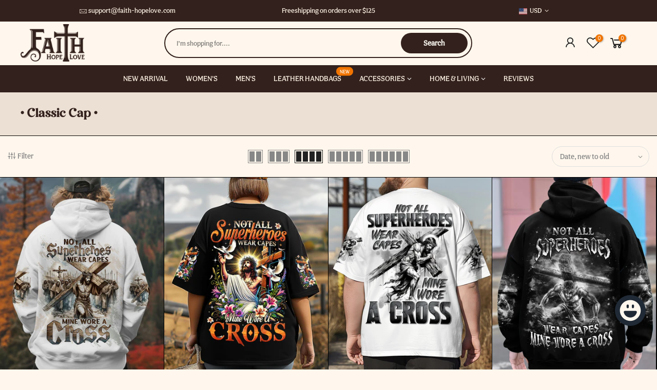

--- FILE ---
content_type: text/html; charset=utf-8
request_url: https://www.faith-hopelove.com/collections/classic-cap
body_size: 37391
content:
<!doctype html>
<html class="no-js" lang="en">
<head>
  <!-- Google Tag Manager -->
<script>(function(w,d,s,l,i){w[l]=w[l]||[];w[l].push({'gtm.start':
new Date().getTime(),event:'gtm.js'});var f=d.getElementsByTagName(s)[0],
j=d.createElement(s),dl=l!='dataLayer'?'&l='+l:'';j.async=true;j.src=
'https://www.googletagmanager.com/gtm.js?id='+i+dl;f.parentNode.insertBefore(j,f);
})(window,document,'script','dataLayer','GTM-W38B8VG5');</script>
<!-- End Google Tag Manager -->
  <!-- Google tag (gtag.js) -->
<script async src="https://www.googletagmanager.com/gtag/js?id=G-1SEDXYTCKK"></script>
<script>
  window.dataLayer = window.dataLayer || [];
  function gtag(){dataLayer.push(arguments);}
  gtag('js', new Date());

  gtag('config', 'G-1SEDXYTCKK');
</script>
  <link rel="stylesheet" href="https://obscure-escarpment-2240.herokuapp.com/stylesheets/bcpo-front.css">
  <script>var bcpo_product=null;  var bcpo_settings={"fallback":"default","auto_select":"on","load_main_image":"on","replaceImage":"on","border_style":"round","tooltips":"show","sold_out_style":"transparent","theme":"light","jumbo_colors":"medium","jumbo_images":"medium","circle_swatches":"","inventory_style":"amazon","override_ajax":"relentless","add_price_addons":"off","money_format2":"${{amount}} USD","money_format_without_currency":"${{amount}}","show_currency":"off","global_auto_image_options":"","global_color_options":"","global_colors":[{"key":"","value":"ecf42f"}],"shop_currency":"USD"};var inventory_quantity = [];if(bcpo_product) { for (var i = 0; i < bcpo_product.variants.length; i += 1) { bcpo_product.variants[i].inventory_quantity = inventory_quantity[i]; }}window.bcpo = window.bcpo || {}; bcpo.cart = {"note":null,"attributes":{},"original_total_price":0,"total_price":0,"total_discount":0,"total_weight":0.0,"item_count":0,"items":[],"requires_shipping":false,"currency":"USD","items_subtotal_price":0,"cart_level_discount_applications":[],"checkout_charge_amount":0}; bcpo.ogFormData = FormData;</script>
  <meta charset="utf-8">
  <meta name="viewport" content="width=device-width, initial-scale=1, shrink-to-fit=no, user-scalable=no">
  <meta name="theme-color" content="#878787">
  <meta name="format-detection" content="telephone=no">
  <link rel="canonical" href="https://www.faith-hopelove.com/collections/classic-cap">
  <link rel="prefetch" as="document" href="https://www.faith-hopelove.com">
  <link rel="dns-prefetch" href="https://cdn.shopify.com" crossorigin>
  <link rel="preconnect" href="https://cdn.shopify.com" crossorigin>
  <link rel="preconnect" href="https://monorail-edge.shopifysvc.com">
<link rel="dns-prefetch" href="https://fonts.shopifycdn.com" crossorigin>
    <link rel="preconnect" href="https://fonts.shopify.com" crossorigin>
    <link rel="preload" as="font" href="//www.faith-hopelove.com/cdn/fonts/cabin/cabin_n4.cefc6494a78f87584a6f312fea532919154f66fe.woff2" type="font/woff2" crossorigin>
    <link rel="preload" as="font" href="//www.faith-hopelove.com/cdn/fonts/poppins/poppins_n4.0ba78fa5af9b0e1a374041b3ceaadf0a43b41362.woff2" type="font/woff2" crossorigin>
    <link rel="preload" as="font" href="//www.faith-hopelove.com/cdn/fonts/poppins/poppins_n7.56758dcf284489feb014a026f3727f2f20a54626.woff2" type="font/woff2" crossorigin><link rel="preload" as="style" href="//www.faith-hopelove.com/cdn/shop/t/20/assets/pre_theme.min.css?v=164856880182944611801761128258">
  <link rel="preload" as="style" href="//www.faith-hopelove.com/cdn/shop/t/20/assets/theme.css?enable_css_minification=1&v=33607494539294745131762829283"><title>Classic Cap &ndash; Faith Hope Love</title><link rel="shortcut icon" type="image/png" href="//www.faith-hopelove.com/cdn/shop/files/images_32x.png?v=1613737325"><link rel="apple-touch-icon-precomposed" type="image/png" sizes="152x152" href="//www.faith-hopelove.com/cdn/shop/files/images_152x.png?v=1613737325"><!-- social-meta-tags.liquid --><meta name="keywords" content="Classic Cap,Faith Hope Love,www.faith-hopelove.com"/><meta name="author" content="Faith Hope Love"><meta property="og:site_name" content="Faith Hope Love">
<meta property="og:url" content="https://www.faith-hopelove.com/collections/classic-cap">
<meta property="og:title" content="Classic Cap">
<meta property="og:type" content="product.group">
<meta property="og:description" content="Discover a wide range of Christian-inspired hoodies, t-shirts, shirts, accessories, and home & decor items. Find the perfect gifts to express your faith with unique designs and meaningful messages. Shop now for high-quality apparel and thoughtful Christian gifts!"><meta property="og:image" content="http://www.faith-hopelove.com/cdn/shop/files/vuong_copy_1200x1200.jpg?v=1707643415"><meta property="og:image:secure_url" content="https://www.faith-hopelove.com/cdn/shop/files/vuong_copy_1200x1200.jpg?v=1707643415"><meta name="twitter:card" content="summary_large_image">
<meta name="twitter:title" content="Classic Cap">
<meta name="twitter:description" content="Discover a wide range of Christian-inspired hoodies, t-shirts, shirts, accessories, and home & decor items. Find the perfect gifts to express your faith with unique designs and meaningful messages. Shop now for high-quality apparel and thoughtful Christian gifts!">
<link href="//www.faith-hopelove.com/cdn/shop/t/20/assets/pre_theme.min.css?v=164856880182944611801761128258" rel="stylesheet" type="text/css" media="all" /><link rel="preload" as="script" href="//www.faith-hopelove.com/cdn/shop/t/20/assets/lazysizes.min.js?v=36113997772709414851761098296">
<link rel="preload" as="script" href="//www.faith-hopelove.com/cdn/shop/t/20/assets/nt_vendor.min.js?v=146947875619088735741761098296">
<script>document.documentElement.className = document.documentElement.className.replace('no-js', 'yes-js');const t_name = "collection",designMode = false,t_cartCount = 0,t_shop_currency = "USD", t_moneyFormat = "\u003cspan class=money\u003e${{amount}}\u003c\/span\u003e", t_cart_url = "\/cart",t_cartadd_url = "\/cart\/add",t_cartchange_url = "\/cart\/change", pr_re_url = "\/recommendations\/products"; function onloadt4relcss(_this) {_this.onload=null;_this.rel='stylesheet'} (function () {window.onpageshow = function() {if (performance.navigation.type === 2) {document.dispatchEvent(new CustomEvent('cart:refresh'))} }; })();
var T4stt_str = { 
  "PleaseChoosePrOptions":"Please select some product options before adding this product to your cart.", 
  "will_not_ship":"Will not ship until \u003cspan class=\"jsnt\"\u003e{{date}}\u003c\/span\u003e",
  "will_stock_after":"Will be in stock after \u003cspan class=\"jsnt\"\u003e{{date}}\u003c\/span\u003e",
  "replace_item_atc":"Replace item",
  "replace_item_pre":"Replace item",
  "added_to_cart": "Product was successfully added to your cart.",
  "view_cart": "View cart",
  "continue_shopping": "Continue Shopping",
  "save_js":"-[sale]%",
  "save2_js":"SAVE [sale]%",
  "save3_js":"SAVE [sale]","bannerCountdown":"%D days %H:%M:%S",
  "prItemCountdown":"%D Days %H:%M:%S",
  "countdown_days":"days",
  "countdown_hours":"hr",
  "countdown_mins":"min",
  "countdown_sec":"sc",
  "multiple_rates": "We found [number_of_rates] shipping rates available for [address], starting at [rate].",
  "one_rate": "We found one shipping rate available for [address].",
  "no_rates": "Sorry, we do not ship to this destination.",
  "rate_value": "[rate_title] at [rate]",
  "agree_checkout": "You must agree with the terms and conditions of sales to check out.",
  "added_text_cp":"Compare products"
};
</script>
<link rel="preload" href="//www.faith-hopelove.com/cdn/shop/t/20/assets/style.min.css?v=59842988186530916701761098296" as="style" onload="onloadt4relcss(this)"><link href="//www.faith-hopelove.com/cdn/shop/t/20/assets/theme.css?enable_css_minification=1&amp;v=33607494539294745131762829283" rel="stylesheet" type="text/css" media="all" /><link rel="preload" as="style" href="//www.faith-hopelove.com/cdn/shop/t/20/assets/custom.css?v=64797810665321968631761098296"><link href="//www.faith-hopelove.com/cdn/shop/t/20/assets/custom.css?v=64797810665321968631761098296" rel="stylesheet" type="text/css" media="all" /><link rel="preload" href="//www.faith-hopelove.com/cdn/shop/t/20/assets/line-awesome.min.css?v=36930450349382045261761098296" as="style" onload="onloadt4relcss(this)">
<script id="js_lzt4" src="//www.faith-hopelove.com/cdn/shop/t/20/assets/lazysizes.min.js?v=36113997772709414851761098296" defer="defer"></script>
<script src="//www.faith-hopelove.com/cdn/shop/t/20/assets/nt_vendor.min.js?v=146947875619088735741761098296" defer="defer" id="js_ntt4"
  data-theme='//www.faith-hopelove.com/cdn/shop/t/20/assets/nt_theme.min.js?v=22424813214095534691761098296'
  data-stt='//www.faith-hopelove.com/cdn/shop/t/20/assets/nt_settings.js?enable_js_minification=1&v=95934428122646441091761098296'
  data-cat='//www.faith-hopelove.com/cdn/shop/t/20/assets/cat.min.js?v=85824874584819358021761098296' 
  data-sw='//www.faith-hopelove.com/cdn/shop/t/20/assets/swatch.min.js?v=104003103919505122731761098296'
  data-prjs='//www.faith-hopelove.com/cdn/shop/t/20/assets/produc.min.js?v=66856717831304081821761098296' 
  data-mail='//www.faith-hopelove.com/cdn/shop/t/20/assets/platform_mail.min.js?v=120104920183136925081761098296'
  data-my='//www.faith-hopelove.com/cdn/shop/t/20/assets/my.js?v=111603181540343972631761098296' data-cusp='https://cdn.shopify.com/s/javascripts/currencies.js' data-cur='//www.faith-hopelove.com/cdn/shop/t/20/assets/nt_currencies.min.js?v=150676962577186337141761098296' data-mdl='//www.faith-hopelove.com/cdn/shop/t/20/assets/module.min.js?v=72712877271928395091761098296'
  data-map='//www.faith-hopelove.com/cdn/shop/t/20/assets/maplace.min.js?v=123640464312137447171761098296'
  data-time='//www.faith-hopelove.com/cdn/shop/t/20/assets/spacetime.min.js?52416'
  data-ins='//www.faith-hopelove.com/cdn/shop/t/20/assets/nt_instagram.min.js?v=67982783334426809631761098296'
  data-user='//www.faith-hopelove.com/cdn/shop/t/20/assets/interactable.min.js?v=144986550739491139891761098296'
  data-add='//s7.addthis.com/js/300/addthis_widget.js#pubid=ra-56efaa05a768bd19'
  data-klaviyo='//www.klaviyo.com/media/js/public/klaviyo_subscribe.js'
  data-font='iconKalles , fakalles , Pe-icon-7-stroke , Font Awesome 5 Free:n9'
  data-fm=''
  data-spcmn='//www.faith-hopelove.com/cdn/shopifycloud/storefront/assets/themes_support/shopify_common-5f594365.js'
  data-cust='//www.faith-hopelove.com/cdn/shop/t/20/assets/customerclnt.min.js?v=3252781937110261681761098296'
  data-cusjs='none'
  data-desadm='//www.faith-hopelove.com/cdn/shop/t/20/assets/des_adm.min.js?v=68365964646950340461761098296'
  data-otherryv='//www.faith-hopelove.com/cdn/shop/t/20/assets/reviewOther.js?enable_js_minification=1&v=72029929378534401331761098296'></script><script>window.performance && window.performance.mark && window.performance.mark('shopify.content_for_header.start');</script><meta name="google-site-verification" content="FLkyuAiusoT_EWTQx7FeS2gPL2twG9BYbCxxfPp0SyQ">
<meta id="shopify-digital-wallet" name="shopify-digital-wallet" content="/33514061955/digital_wallets/dialog">
<meta name="shopify-checkout-api-token" content="45a2ede2b0dc782fa4ab7fa08733cb45">
<meta id="in-context-paypal-metadata" data-shop-id="33514061955" data-venmo-supported="true" data-environment="production" data-locale="en_US" data-paypal-v4="true" data-currency="USD">
<link rel="alternate" type="application/atom+xml" title="Feed" href="/collections/classic-cap.atom" />
<link rel="alternate" type="application/json+oembed" href="https://www.faith-hopelove.com/collections/classic-cap.oembed">
<script async="async" src="/checkouts/internal/preloads.js?locale=en-US"></script>
<script id="shopify-features" type="application/json">{"accessToken":"45a2ede2b0dc782fa4ab7fa08733cb45","betas":["rich-media-storefront-analytics"],"domain":"www.faith-hopelove.com","predictiveSearch":true,"shopId":33514061955,"locale":"en"}</script>
<script>var Shopify = Shopify || {};
Shopify.shop = "tm-spaces.myshopify.com";
Shopify.locale = "en";
Shopify.currency = {"active":"USD","rate":"1.0"};
Shopify.country = "US";
Shopify.theme = {"name":"Copy of Sarah check Kalles 3.2.0","id":144544333986,"schema_name":"Kalles","schema_version":"3.2.0","theme_store_id":null,"role":"main"};
Shopify.theme.handle = "null";
Shopify.theme.style = {"id":null,"handle":null};
Shopify.cdnHost = "www.faith-hopelove.com/cdn";
Shopify.routes = Shopify.routes || {};
Shopify.routes.root = "/";</script>
<script type="module">!function(o){(o.Shopify=o.Shopify||{}).modules=!0}(window);</script>
<script>!function(o){function n(){var o=[];function n(){o.push(Array.prototype.slice.apply(arguments))}return n.q=o,n}var t=o.Shopify=o.Shopify||{};t.loadFeatures=n(),t.autoloadFeatures=n()}(window);</script>
<script id="shop-js-analytics" type="application/json">{"pageType":"collection"}</script>
<script defer="defer" async type="module" src="//www.faith-hopelove.com/cdn/shopifycloud/shop-js/modules/v2/client.init-shop-cart-sync_IZsNAliE.en.esm.js"></script>
<script defer="defer" async type="module" src="//www.faith-hopelove.com/cdn/shopifycloud/shop-js/modules/v2/chunk.common_0OUaOowp.esm.js"></script>
<script type="module">
  await import("//www.faith-hopelove.com/cdn/shopifycloud/shop-js/modules/v2/client.init-shop-cart-sync_IZsNAliE.en.esm.js");
await import("//www.faith-hopelove.com/cdn/shopifycloud/shop-js/modules/v2/chunk.common_0OUaOowp.esm.js");

  window.Shopify.SignInWithShop?.initShopCartSync?.({"fedCMEnabled":true,"windoidEnabled":true});

</script>
<script>(function() {
  var isLoaded = false;
  function asyncLoad() {
    if (isLoaded) return;
    isLoaded = true;
    var urls = ["https:\/\/dashboard.jetprintapp.com\/shopapi\/common\/shopify\/js\/customize-button.js?v=1\u0026shop=tm-spaces.myshopify.com","https:\/\/loox.io\/widget\/Vylsr-rvcd\/loox.1747641896065.js?shop=tm-spaces.myshopify.com","\/\/cdn.shopify.com\/proxy\/16db0c134c1ae34d15c06509610166651cb8b3daa31ca160bd1fae7a64d01f77\/clkj-online.oss-cn-hongkong.aliyuncs.com\/shopify-sdk\/bootstrap.js?shop=tm-spaces.myshopify.com\u0026sp-cache-control=cHVibGljLCBtYXgtYWdlPTkwMA","https:\/\/popcustoms.com\/template-designer.js?shop=tm-spaces.myshopify.com"];
    for (var i = 0; i < urls.length; i++) {
      var s = document.createElement('script');
      s.type = 'text/javascript';
      s.async = true;
      s.src = urls[i];
      var x = document.getElementsByTagName('script')[0];
      x.parentNode.insertBefore(s, x);
    }
  };
  if(window.attachEvent) {
    window.attachEvent('onload', asyncLoad);
  } else {
    window.addEventListener('load', asyncLoad, false);
  }
})();</script>
<script id="__st">var __st={"a":33514061955,"offset":-28800,"reqid":"8bc03388-c99b-4f68-a7f2-0e24cff4d2b6-1768422597","pageurl":"www.faith-hopelove.com\/collections\/classic-cap","u":"f0cda39ae683","p":"collection","rtyp":"collection","rid":275879526562};</script>
<script>window.ShopifyPaypalV4VisibilityTracking = true;</script>
<script id="captcha-bootstrap">!function(){'use strict';const t='contact',e='account',n='new_comment',o=[[t,t],['blogs',n],['comments',n],[t,'customer']],c=[[e,'customer_login'],[e,'guest_login'],[e,'recover_customer_password'],[e,'create_customer']],r=t=>t.map((([t,e])=>`form[action*='/${t}']:not([data-nocaptcha='true']) input[name='form_type'][value='${e}']`)).join(','),a=t=>()=>t?[...document.querySelectorAll(t)].map((t=>t.form)):[];function s(){const t=[...o],e=r(t);return a(e)}const i='password',u='form_key',d=['recaptcha-v3-token','g-recaptcha-response','h-captcha-response',i],f=()=>{try{return window.sessionStorage}catch{return}},m='__shopify_v',_=t=>t.elements[u];function p(t,e,n=!1){try{const o=window.sessionStorage,c=JSON.parse(o.getItem(e)),{data:r}=function(t){const{data:e,action:n}=t;return t[m]||n?{data:e,action:n}:{data:t,action:n}}(c);for(const[e,n]of Object.entries(r))t.elements[e]&&(t.elements[e].value=n);n&&o.removeItem(e)}catch(o){console.error('form repopulation failed',{error:o})}}const l='form_type',E='cptcha';function T(t){t.dataset[E]=!0}const w=window,h=w.document,L='Shopify',v='ce_forms',y='captcha';let A=!1;((t,e)=>{const n=(g='f06e6c50-85a8-45c8-87d0-21a2b65856fe',I='https://cdn.shopify.com/shopifycloud/storefront-forms-hcaptcha/ce_storefront_forms_captcha_hcaptcha.v1.5.2.iife.js',D={infoText:'Protected by hCaptcha',privacyText:'Privacy',termsText:'Terms'},(t,e,n)=>{const o=w[L][v],c=o.bindForm;if(c)return c(t,g,e,D).then(n);var r;o.q.push([[t,g,e,D],n]),r=I,A||(h.body.append(Object.assign(h.createElement('script'),{id:'captcha-provider',async:!0,src:r})),A=!0)});var g,I,D;w[L]=w[L]||{},w[L][v]=w[L][v]||{},w[L][v].q=[],w[L][y]=w[L][y]||{},w[L][y].protect=function(t,e){n(t,void 0,e),T(t)},Object.freeze(w[L][y]),function(t,e,n,w,h,L){const[v,y,A,g]=function(t,e,n){const i=e?o:[],u=t?c:[],d=[...i,...u],f=r(d),m=r(i),_=r(d.filter((([t,e])=>n.includes(e))));return[a(f),a(m),a(_),s()]}(w,h,L),I=t=>{const e=t.target;return e instanceof HTMLFormElement?e:e&&e.form},D=t=>v().includes(t);t.addEventListener('submit',(t=>{const e=I(t);if(!e)return;const n=D(e)&&!e.dataset.hcaptchaBound&&!e.dataset.recaptchaBound,o=_(e),c=g().includes(e)&&(!o||!o.value);(n||c)&&t.preventDefault(),c&&!n&&(function(t){try{if(!f())return;!function(t){const e=f();if(!e)return;const n=_(t);if(!n)return;const o=n.value;o&&e.removeItem(o)}(t);const e=Array.from(Array(32),(()=>Math.random().toString(36)[2])).join('');!function(t,e){_(t)||t.append(Object.assign(document.createElement('input'),{type:'hidden',name:u})),t.elements[u].value=e}(t,e),function(t,e){const n=f();if(!n)return;const o=[...t.querySelectorAll(`input[type='${i}']`)].map((({name:t})=>t)),c=[...d,...o],r={};for(const[a,s]of new FormData(t).entries())c.includes(a)||(r[a]=s);n.setItem(e,JSON.stringify({[m]:1,action:t.action,data:r}))}(t,e)}catch(e){console.error('failed to persist form',e)}}(e),e.submit())}));const S=(t,e)=>{t&&!t.dataset[E]&&(n(t,e.some((e=>e===t))),T(t))};for(const o of['focusin','change'])t.addEventListener(o,(t=>{const e=I(t);D(e)&&S(e,y())}));const B=e.get('form_key'),M=e.get(l),P=B&&M;t.addEventListener('DOMContentLoaded',(()=>{const t=y();if(P)for(const e of t)e.elements[l].value===M&&p(e,B);[...new Set([...A(),...v().filter((t=>'true'===t.dataset.shopifyCaptcha))])].forEach((e=>S(e,t)))}))}(h,new URLSearchParams(w.location.search),n,t,e,['guest_login'])})(!0,!0)}();</script>
<script integrity="sha256-4kQ18oKyAcykRKYeNunJcIwy7WH5gtpwJnB7kiuLZ1E=" data-source-attribution="shopify.loadfeatures" defer="defer" src="//www.faith-hopelove.com/cdn/shopifycloud/storefront/assets/storefront/load_feature-a0a9edcb.js" crossorigin="anonymous"></script>
<script data-source-attribution="shopify.dynamic_checkout.dynamic.init">var Shopify=Shopify||{};Shopify.PaymentButton=Shopify.PaymentButton||{isStorefrontPortableWallets:!0,init:function(){window.Shopify.PaymentButton.init=function(){};var t=document.createElement("script");t.src="https://www.faith-hopelove.com/cdn/shopifycloud/portable-wallets/latest/portable-wallets.en.js",t.type="module",document.head.appendChild(t)}};
</script>
<script data-source-attribution="shopify.dynamic_checkout.buyer_consent">
  function portableWalletsHideBuyerConsent(e){var t=document.getElementById("shopify-buyer-consent"),n=document.getElementById("shopify-subscription-policy-button");t&&n&&(t.classList.add("hidden"),t.setAttribute("aria-hidden","true"),n.removeEventListener("click",e))}function portableWalletsShowBuyerConsent(e){var t=document.getElementById("shopify-buyer-consent"),n=document.getElementById("shopify-subscription-policy-button");t&&n&&(t.classList.remove("hidden"),t.removeAttribute("aria-hidden"),n.addEventListener("click",e))}window.Shopify?.PaymentButton&&(window.Shopify.PaymentButton.hideBuyerConsent=portableWalletsHideBuyerConsent,window.Shopify.PaymentButton.showBuyerConsent=portableWalletsShowBuyerConsent);
</script>
<script data-source-attribution="shopify.dynamic_checkout.cart.bootstrap">document.addEventListener("DOMContentLoaded",(function(){function t(){return document.querySelector("shopify-accelerated-checkout-cart, shopify-accelerated-checkout")}if(t())Shopify.PaymentButton.init();else{new MutationObserver((function(e,n){t()&&(Shopify.PaymentButton.init(),n.disconnect())})).observe(document.body,{childList:!0,subtree:!0})}}));
</script>
<link id="shopify-accelerated-checkout-styles" rel="stylesheet" media="screen" href="https://www.faith-hopelove.com/cdn/shopifycloud/portable-wallets/latest/accelerated-checkout-backwards-compat.css" crossorigin="anonymous">
<style id="shopify-accelerated-checkout-cart">
        #shopify-buyer-consent {
  margin-top: 1em;
  display: inline-block;
  width: 100%;
}

#shopify-buyer-consent.hidden {
  display: none;
}

#shopify-subscription-policy-button {
  background: none;
  border: none;
  padding: 0;
  text-decoration: underline;
  font-size: inherit;
  cursor: pointer;
}

#shopify-subscription-policy-button::before {
  box-shadow: none;
}

      </style>

<script>window.performance && window.performance.mark && window.performance.mark('shopify.content_for_header.end');</script>
  <script id="vopo-head">(function () { if (((document.documentElement.innerHTML.includes('asyncLoad') && !document.documentElement.innerHTML.includes('\\/obscure' + '-escarpment-2240')) || (window.bcpo && bcpo.disabled)) && !window.location.href.match(/[&?]yesbcpo/)) return; var script = document.createElement('script'); script.src = "https://obscure-escarpment-2240.herokuapp.com/js/best_custom_product_options.js?shop=tm-spaces.myshopify.com"; var vopoHead = document.getElementById('vopo-head'); vopoHead.parentNode.insertBefore(script, vopoHead); })();</script>

	<script>var loox_global_hash = '1768202443185';</script><style>.loox-reviews-default { max-width: 1200px; margin: 0 auto; }.loox-rating .loox-icon { color:#AD7252; }
:root { --lxs-rating-icon-color: #AD7252; }</style><svg xmlns="http://www.w3.org/2000/svg" style="display: none" id="loox-rating-icon-svg-store">
	<defs />
	<symbol id="looxicons-rating-icon-fill" viewBox="0 0 24 24" fill="currentcolor">
		<path
			fill-rule="evenodd"
			d="M2 0a2 2 0 0 0-2 2v20a2 2 0 0 0 2 2h20a2 2 0 0 0 2-2V2a2 2 0 0 0-2-2H2Zm4.152 20.5L12 17.226l5.848 3.274-1.306-6.574 4.921-4.55-6.655-.79L12 2.5 9.192 8.586l-6.656.79 4.922 4.55L6.152 20.5Z"
			clip-rule="evenodd"
		/>
	</symbol>
	<symbol id="looxicons-rating-icon-line" viewBox="0 0 24 24" fill="currentcolor">
		<path
			fill-rule="evenodd"
			d="M2 0a2 2 0 0 0-2 2v20a2 2 0 0 0 2 2h20a2 2 0 0 0 2-2V2a2 2 0 0 0-2-2H2Zm4.152 20.5L12 17.226l5.848 3.274-1.306-6.574 4.921-4.55-6.655-.79L12 2.5 9.192 8.586l-6.656.79 4.922 4.55L6.152 20.5Z"
			clip-rule="evenodd"
			opacity=".35"
		/>
	</symbol>
	<defs>
		<style>
			.lx-icon-fill {
				--lx-fill-width: calc(100% - var(--lx-rating-percent, 0%));
				clip-path: inset(0 var(--lx-fill-width, 0) 0 0);
			}
			.lx-icon-line {
				clip-path: inset(0 0 0 var(--lx-rating-percent, 0%));
			}
			[data-lx-fill='empty'] {
				--lx-rating-percent: 0%;
			}
			[data-lx-fill='half'] {
				--lx-rating-percent: 50%;
			}
			[data-lx-fill='full'] {
				--lx-rating-percent: 100%;
			}
		</style>

		<g id="looxicons-rating-icon">
			<use href="#looxicons-rating-icon-line" class="lx-icon-line"></use>
			<use href="#looxicons-rating-icon-fill" class="lx-icon-fill"></use>
		</g>
	</defs>
</svg>

<script>window.is_hulkpo_installed=true</script><!-- BEGIN app block: shopify://apps/hulk-product-options/blocks/app-embed/380168ef-9475-4244-a291-f66b189208b5 --><!-- BEGIN app snippet: hulkapps_product_options --><script>
    
        window.hulkapps = {
        shop_slug: "tm-spaces",
        store_id: "tm-spaces.myshopify.com",
        money_format: "<span class=money>${{amount}}</span>",
        cart: null,
        product: null,
        product_collections: null,
        product_variants: null,
        is_volume_discount: null,
        is_product_option: true,
        product_id: null,
        page_type: null,
        po_url: "https://productoption.hulkapps.com",
        po_proxy_url: "https://www.faith-hopelove.com",
        vd_url: "https://volumediscount.hulkapps.com",
        customer: null,
        hulkapps_extension_js: true

    }
    window.is_hulkpo_installed=true
    

      window.hulkapps.page_type = "cart";
      window.hulkapps.cart = {"note":null,"attributes":{},"original_total_price":0,"total_price":0,"total_discount":0,"total_weight":0.0,"item_count":0,"items":[],"requires_shipping":false,"currency":"USD","items_subtotal_price":0,"cart_level_discount_applications":[],"checkout_charge_amount":0}
      if (typeof window.hulkapps.cart.items == "object") {
        for (var i=0; i<window.hulkapps.cart.items.length; i++) {
          ["sku", "grams", "vendor", "url", "image", "handle", "requires_shipping", "product_type", "product_description"].map(function(a) {
            delete window.hulkapps.cart.items[i][a]
          })
        }
      }
      window.hulkapps.cart_collections = {}
      

    

</script>

<!-- END app snippet --><!-- END app block --><script src="https://cdn.shopify.com/extensions/019b8d54-2388-79d8-becc-d32a3afe2c7a/omnisend-50/assets/omnisend-in-shop.js" type="text/javascript" defer="defer"></script>
<script src="https://cdn.shopify.com/extensions/019b9c2b-77f8-7b74-afb5-bcf1f8a2c57e/productoption-172/assets/hulkcode.js" type="text/javascript" defer="defer"></script>
<link href="https://cdn.shopify.com/extensions/019b9c2b-77f8-7b74-afb5-bcf1f8a2c57e/productoption-172/assets/hulkcode.css" rel="stylesheet" type="text/css" media="all">
<script src="https://cdn.shopify.com/extensions/7bc9bb47-adfa-4267-963e-cadee5096caf/inbox-1252/assets/inbox-chat-loader.js" type="text/javascript" defer="defer"></script>
<link href="https://monorail-edge.shopifysvc.com" rel="dns-prefetch">
<script>(function(){if ("sendBeacon" in navigator && "performance" in window) {try {var session_token_from_headers = performance.getEntriesByType('navigation')[0].serverTiming.find(x => x.name == '_s').description;} catch {var session_token_from_headers = undefined;}var session_cookie_matches = document.cookie.match(/_shopify_s=([^;]*)/);var session_token_from_cookie = session_cookie_matches && session_cookie_matches.length === 2 ? session_cookie_matches[1] : "";var session_token = session_token_from_headers || session_token_from_cookie || "";function handle_abandonment_event(e) {var entries = performance.getEntries().filter(function(entry) {return /monorail-edge.shopifysvc.com/.test(entry.name);});if (!window.abandonment_tracked && entries.length === 0) {window.abandonment_tracked = true;var currentMs = Date.now();var navigation_start = performance.timing.navigationStart;var payload = {shop_id: 33514061955,url: window.location.href,navigation_start,duration: currentMs - navigation_start,session_token,page_type: "collection"};window.navigator.sendBeacon("https://monorail-edge.shopifysvc.com/v1/produce", JSON.stringify({schema_id: "online_store_buyer_site_abandonment/1.1",payload: payload,metadata: {event_created_at_ms: currentMs,event_sent_at_ms: currentMs}}));}}window.addEventListener('pagehide', handle_abandonment_event);}}());</script>
<script id="web-pixels-manager-setup">(function e(e,d,r,n,o){if(void 0===o&&(o={}),!Boolean(null===(a=null===(i=window.Shopify)||void 0===i?void 0:i.analytics)||void 0===a?void 0:a.replayQueue)){var i,a;window.Shopify=window.Shopify||{};var t=window.Shopify;t.analytics=t.analytics||{};var s=t.analytics;s.replayQueue=[],s.publish=function(e,d,r){return s.replayQueue.push([e,d,r]),!0};try{self.performance.mark("wpm:start")}catch(e){}var l=function(){var e={modern:/Edge?\/(1{2}[4-9]|1[2-9]\d|[2-9]\d{2}|\d{4,})\.\d+(\.\d+|)|Firefox\/(1{2}[4-9]|1[2-9]\d|[2-9]\d{2}|\d{4,})\.\d+(\.\d+|)|Chrom(ium|e)\/(9{2}|\d{3,})\.\d+(\.\d+|)|(Maci|X1{2}).+ Version\/(15\.\d+|(1[6-9]|[2-9]\d|\d{3,})\.\d+)([,.]\d+|)( \(\w+\)|)( Mobile\/\w+|) Safari\/|Chrome.+OPR\/(9{2}|\d{3,})\.\d+\.\d+|(CPU[ +]OS|iPhone[ +]OS|CPU[ +]iPhone|CPU IPhone OS|CPU iPad OS)[ +]+(15[._]\d+|(1[6-9]|[2-9]\d|\d{3,})[._]\d+)([._]\d+|)|Android:?[ /-](13[3-9]|1[4-9]\d|[2-9]\d{2}|\d{4,})(\.\d+|)(\.\d+|)|Android.+Firefox\/(13[5-9]|1[4-9]\d|[2-9]\d{2}|\d{4,})\.\d+(\.\d+|)|Android.+Chrom(ium|e)\/(13[3-9]|1[4-9]\d|[2-9]\d{2}|\d{4,})\.\d+(\.\d+|)|SamsungBrowser\/([2-9]\d|\d{3,})\.\d+/,legacy:/Edge?\/(1[6-9]|[2-9]\d|\d{3,})\.\d+(\.\d+|)|Firefox\/(5[4-9]|[6-9]\d|\d{3,})\.\d+(\.\d+|)|Chrom(ium|e)\/(5[1-9]|[6-9]\d|\d{3,})\.\d+(\.\d+|)([\d.]+$|.*Safari\/(?![\d.]+ Edge\/[\d.]+$))|(Maci|X1{2}).+ Version\/(10\.\d+|(1[1-9]|[2-9]\d|\d{3,})\.\d+)([,.]\d+|)( \(\w+\)|)( Mobile\/\w+|) Safari\/|Chrome.+OPR\/(3[89]|[4-9]\d|\d{3,})\.\d+\.\d+|(CPU[ +]OS|iPhone[ +]OS|CPU[ +]iPhone|CPU IPhone OS|CPU iPad OS)[ +]+(10[._]\d+|(1[1-9]|[2-9]\d|\d{3,})[._]\d+)([._]\d+|)|Android:?[ /-](13[3-9]|1[4-9]\d|[2-9]\d{2}|\d{4,})(\.\d+|)(\.\d+|)|Mobile Safari.+OPR\/([89]\d|\d{3,})\.\d+\.\d+|Android.+Firefox\/(13[5-9]|1[4-9]\d|[2-9]\d{2}|\d{4,})\.\d+(\.\d+|)|Android.+Chrom(ium|e)\/(13[3-9]|1[4-9]\d|[2-9]\d{2}|\d{4,})\.\d+(\.\d+|)|Android.+(UC? ?Browser|UCWEB|U3)[ /]?(15\.([5-9]|\d{2,})|(1[6-9]|[2-9]\d|\d{3,})\.\d+)\.\d+|SamsungBrowser\/(5\.\d+|([6-9]|\d{2,})\.\d+)|Android.+MQ{2}Browser\/(14(\.(9|\d{2,})|)|(1[5-9]|[2-9]\d|\d{3,})(\.\d+|))(\.\d+|)|K[Aa][Ii]OS\/(3\.\d+|([4-9]|\d{2,})\.\d+)(\.\d+|)/},d=e.modern,r=e.legacy,n=navigator.userAgent;return n.match(d)?"modern":n.match(r)?"legacy":"unknown"}(),u="modern"===l?"modern":"legacy",c=(null!=n?n:{modern:"",legacy:""})[u],f=function(e){return[e.baseUrl,"/wpm","/b",e.hashVersion,"modern"===e.buildTarget?"m":"l",".js"].join("")}({baseUrl:d,hashVersion:r,buildTarget:u}),m=function(e){var d=e.version,r=e.bundleTarget,n=e.surface,o=e.pageUrl,i=e.monorailEndpoint;return{emit:function(e){var a=e.status,t=e.errorMsg,s=(new Date).getTime(),l=JSON.stringify({metadata:{event_sent_at_ms:s},events:[{schema_id:"web_pixels_manager_load/3.1",payload:{version:d,bundle_target:r,page_url:o,status:a,surface:n,error_msg:t},metadata:{event_created_at_ms:s}}]});if(!i)return console&&console.warn&&console.warn("[Web Pixels Manager] No Monorail endpoint provided, skipping logging."),!1;try{return self.navigator.sendBeacon.bind(self.navigator)(i,l)}catch(e){}var u=new XMLHttpRequest;try{return u.open("POST",i,!0),u.setRequestHeader("Content-Type","text/plain"),u.send(l),!0}catch(e){return console&&console.warn&&console.warn("[Web Pixels Manager] Got an unhandled error while logging to Monorail."),!1}}}}({version:r,bundleTarget:l,surface:e.surface,pageUrl:self.location.href,monorailEndpoint:e.monorailEndpoint});try{o.browserTarget=l,function(e){var d=e.src,r=e.async,n=void 0===r||r,o=e.onload,i=e.onerror,a=e.sri,t=e.scriptDataAttributes,s=void 0===t?{}:t,l=document.createElement("script"),u=document.querySelector("head"),c=document.querySelector("body");if(l.async=n,l.src=d,a&&(l.integrity=a,l.crossOrigin="anonymous"),s)for(var f in s)if(Object.prototype.hasOwnProperty.call(s,f))try{l.dataset[f]=s[f]}catch(e){}if(o&&l.addEventListener("load",o),i&&l.addEventListener("error",i),u)u.appendChild(l);else{if(!c)throw new Error("Did not find a head or body element to append the script");c.appendChild(l)}}({src:f,async:!0,onload:function(){if(!function(){var e,d;return Boolean(null===(d=null===(e=window.Shopify)||void 0===e?void 0:e.analytics)||void 0===d?void 0:d.initialized)}()){var d=window.webPixelsManager.init(e)||void 0;if(d){var r=window.Shopify.analytics;r.replayQueue.forEach((function(e){var r=e[0],n=e[1],o=e[2];d.publishCustomEvent(r,n,o)})),r.replayQueue=[],r.publish=d.publishCustomEvent,r.visitor=d.visitor,r.initialized=!0}}},onerror:function(){return m.emit({status:"failed",errorMsg:"".concat(f," has failed to load")})},sri:function(e){var d=/^sha384-[A-Za-z0-9+/=]+$/;return"string"==typeof e&&d.test(e)}(c)?c:"",scriptDataAttributes:o}),m.emit({status:"loading"})}catch(e){m.emit({status:"failed",errorMsg:(null==e?void 0:e.message)||"Unknown error"})}}})({shopId: 33514061955,storefrontBaseUrl: "https://www.faith-hopelove.com",extensionsBaseUrl: "https://extensions.shopifycdn.com/cdn/shopifycloud/web-pixels-manager",monorailEndpoint: "https://monorail-edge.shopifysvc.com/unstable/produce_batch",surface: "storefront-renderer",enabledBetaFlags: ["2dca8a86","a0d5f9d2"],webPixelsConfigList: [{"id":"722731170","configuration":"{\"config\":\"{\\\"pixel_id\\\":\\\"AW-16705189078\\\",\\\"target_country\\\":\\\"US\\\",\\\"gtag_events\\\":[{\\\"type\\\":\\\"search\\\",\\\"action_label\\\":\\\"AW-16705189078\\\/N34cCKe0kP8ZENbp050-\\\"},{\\\"type\\\":\\\"begin_checkout\\\",\\\"action_label\\\":\\\"AW-16705189078\\\/3xTJCK20kP8ZENbp050-\\\"},{\\\"type\\\":\\\"view_item\\\",\\\"action_label\\\":[\\\"AW-16705189078\\\/wrCiCKS0kP8ZENbp050-\\\",\\\"MC-JBJ9YDX81Y\\\"]},{\\\"type\\\":\\\"purchase\\\",\\\"action_label\\\":[\\\"AW-16705189078\\\/c_njCJ60kP8ZENbp050-\\\",\\\"MC-JBJ9YDX81Y\\\"]},{\\\"type\\\":\\\"page_view\\\",\\\"action_label\\\":[\\\"AW-16705189078\\\/fQydCKG0kP8ZENbp050-\\\",\\\"MC-JBJ9YDX81Y\\\"]},{\\\"type\\\":\\\"add_payment_info\\\",\\\"action_label\\\":\\\"AW-16705189078\\\/rZLkCLC0kP8ZENbp050-\\\"},{\\\"type\\\":\\\"add_to_cart\\\",\\\"action_label\\\":\\\"AW-16705189078\\\/KtyhCKq0kP8ZENbp050-\\\"}],\\\"enable_monitoring_mode\\\":false}\"}","eventPayloadVersion":"v1","runtimeContext":"OPEN","scriptVersion":"b2a88bafab3e21179ed38636efcd8a93","type":"APP","apiClientId":1780363,"privacyPurposes":[],"dataSharingAdjustments":{"protectedCustomerApprovalScopes":["read_customer_address","read_customer_email","read_customer_name","read_customer_personal_data","read_customer_phone"]}},{"id":"659816610","configuration":"{\"teamID\": \"3513\"}","eventPayloadVersion":"v1","runtimeContext":"STRICT","scriptVersion":"122ffa832cabf977ef3368a6d0754011","type":"APP","apiClientId":4754013,"privacyPurposes":["ANALYTICS","MARKETING","SALE_OF_DATA"],"dataSharingAdjustments":{"protectedCustomerApprovalScopes":[]}},{"id":"493387938","configuration":"{\"pixelCode\":\"CQOQ0SBC77UDRQ3GMUU0\"}","eventPayloadVersion":"v1","runtimeContext":"STRICT","scriptVersion":"22e92c2ad45662f435e4801458fb78cc","type":"APP","apiClientId":4383523,"privacyPurposes":["ANALYTICS","MARKETING","SALE_OF_DATA"],"dataSharingAdjustments":{"protectedCustomerApprovalScopes":["read_customer_address","read_customer_email","read_customer_name","read_customer_personal_data","read_customer_phone"]}},{"id":"207945890","configuration":"{\"pixel_id\":\"7447637252018476\",\"pixel_type\":\"facebook_pixel\",\"metaapp_system_user_token\":\"-\"}","eventPayloadVersion":"v1","runtimeContext":"OPEN","scriptVersion":"ca16bc87fe92b6042fbaa3acc2fbdaa6","type":"APP","apiClientId":2329312,"privacyPurposes":["ANALYTICS","MARKETING","SALE_OF_DATA"],"dataSharingAdjustments":{"protectedCustomerApprovalScopes":["read_customer_address","read_customer_email","read_customer_name","read_customer_personal_data","read_customer_phone"]}},{"id":"120553634","configuration":"{\"apiURL\":\"https:\/\/api.omnisend.com\",\"appURL\":\"https:\/\/app.omnisend.com\",\"brandID\":\"5ed86b634c7fa444d786278a\",\"trackingURL\":\"https:\/\/wt.omnisendlink.com\"}","eventPayloadVersion":"v1","runtimeContext":"STRICT","scriptVersion":"aa9feb15e63a302383aa48b053211bbb","type":"APP","apiClientId":186001,"privacyPurposes":["ANALYTICS","MARKETING","SALE_OF_DATA"],"dataSharingAdjustments":{"protectedCustomerApprovalScopes":["read_customer_address","read_customer_email","read_customer_name","read_customer_personal_data","read_customer_phone"]}},{"id":"133333154","eventPayloadVersion":"v1","runtimeContext":"LAX","scriptVersion":"1","type":"CUSTOM","privacyPurposes":["ANALYTICS"],"name":"Google Analytics tag (migrated)"},{"id":"shopify-app-pixel","configuration":"{}","eventPayloadVersion":"v1","runtimeContext":"STRICT","scriptVersion":"0450","apiClientId":"shopify-pixel","type":"APP","privacyPurposes":["ANALYTICS","MARKETING"]},{"id":"shopify-custom-pixel","eventPayloadVersion":"v1","runtimeContext":"LAX","scriptVersion":"0450","apiClientId":"shopify-pixel","type":"CUSTOM","privacyPurposes":["ANALYTICS","MARKETING"]}],isMerchantRequest: false,initData: {"shop":{"name":"Faith Hope Love","paymentSettings":{"currencyCode":"USD"},"myshopifyDomain":"tm-spaces.myshopify.com","countryCode":"US","storefrontUrl":"https:\/\/www.faith-hopelove.com"},"customer":null,"cart":null,"checkout":null,"productVariants":[],"purchasingCompany":null},},"https://www.faith-hopelove.com/cdn","7cecd0b6w90c54c6cpe92089d5m57a67346",{"modern":"","legacy":""},{"shopId":"33514061955","storefrontBaseUrl":"https:\/\/www.faith-hopelove.com","extensionBaseUrl":"https:\/\/extensions.shopifycdn.com\/cdn\/shopifycloud\/web-pixels-manager","surface":"storefront-renderer","enabledBetaFlags":"[\"2dca8a86\", \"a0d5f9d2\"]","isMerchantRequest":"false","hashVersion":"7cecd0b6w90c54c6cpe92089d5m57a67346","publish":"custom","events":"[[\"page_viewed\",{}],[\"collection_viewed\",{\"collection\":{\"id\":\"275879526562\",\"title\":\"Classic Cap\",\"productVariants\":[{\"price\":{\"amount\":39.95,\"currencyCode\":\"USD\"},\"product\":{\"title\":\"(Hot Deal) Not All Superheroes Wear Capes Mine Wore A Cross Men's All Over Print Shirt  - Tltw0511244\",\"vendor\":\"Yoycol\",\"id\":\"8761441648802\",\"untranslatedTitle\":\"(Hot Deal) Not All Superheroes Wear Capes Mine Wore A Cross Men's All Over Print Shirt  - Tltw0511244\",\"url\":\"\/products\/hot-deal-not-all-superheroes-wear-capes-mine-wore-a-cross-mens-all-over-print-shirt-tltw0511244\",\"type\":\"All Over Prints\"},\"id\":\"45808735027362\",\"image\":{\"src\":\"\/\/www.faith-hopelove.com\/cdn\/shop\/files\/4_acb0ef39-0a0e-4c16-9255-6dfca0a519d4.jpg?v=1730862308\"},\"sku\":null,\"title\":\"Sweatshirt \u0026 Hoodies \/ Hoodie \/ S\",\"untranslatedTitle\":\"Sweatshirt \u0026 Hoodies \/ Hoodie \/ S\"},{\"price\":{\"amount\":26.95,\"currencyCode\":\"USD\"},\"product\":{\"title\":\"Not All Superheroes Wear Capes Women's All Over Print Shirt - Tytm1803253\",\"vendor\":\"Yoycol\",\"id\":\"8619831984290\",\"untranslatedTitle\":\"Not All Superheroes Wear Capes Women's All Over Print Shirt - Tytm1803253\",\"url\":\"\/products\/not-all-superheroes-wear-capes-womens-all-over-print-shirt-53\",\"type\":\"All Over Prints\"},\"id\":\"45350766248098\",\"image\":{\"src\":\"\/\/www.faith-hopelove.com\/cdn\/shop\/files\/NU-FIELD-4.jpg?v=1742358517\"},\"sku\":null,\"title\":\"Short sleeves \/ T-shirt \/ S\",\"untranslatedTitle\":\"Short sleeves \/ T-shirt \/ S\"},{\"price\":{\"amount\":46.95,\"currencyCode\":\"USD\"},\"product\":{\"title\":\"Not All Superheroes Wear Capes Men's All Over Print Shirt - Tytd1803251\",\"vendor\":\"Yoycol\",\"id\":\"8619826643106\",\"untranslatedTitle\":\"Not All Superheroes Wear Capes Men's All Over Print Shirt - Tytd1803251\",\"url\":\"\/products\/not-all-superheroes-wear-capes-mens-all-over-print-shirt-8\",\"type\":\"All Over Prints\"},\"id\":\"45350735642786\",\"image\":{\"src\":\"\/\/www.faith-hopelove.com\/cdn\/shop\/files\/chirstan-cloth-Tytd1803251hdw1.jpg?v=1742357475\"},\"sku\":null,\"title\":\"Sweatshirt \u0026 Hoodies \/ Hoodie \/ S\",\"untranslatedTitle\":\"Sweatshirt \u0026 Hoodies \/ Hoodie \/ S\"},{\"price\":{\"amount\":46.95,\"currencyCode\":\"USD\"},\"product\":{\"title\":\"Not All Superheroes Wear Capes Mine Wore A Cross Men's All Over Print Shirt - Yhhn1112244\",\"vendor\":\"Yoycol\",\"id\":\"8556480888994\",\"untranslatedTitle\":\"Not All Superheroes Wear Capes Mine Wore A Cross Men's All Over Print Shirt - Yhhn1112244\",\"url\":\"\/products\/not-all-superheroes-wear-capes-mine-wore-a-cross-mens-all-over-print-shirt-0\",\"type\":\"All Over Prints\"},\"id\":\"45126198657186\",\"image\":{\"src\":\"\/\/www.faith-hopelove.com\/cdn\/shop\/files\/45_093b0ff9-9e9e-4bcb-b646-67e27b1ae45b.jpg?v=1734072952\"},\"sku\":null,\"title\":\"Sweatshirt \u0026 Hoodies \/ Hoodie \/ S\",\"untranslatedTitle\":\"Sweatshirt \u0026 Hoodies \/ Hoodie \/ S\"},{\"price\":{\"amount\":46.95,\"currencyCode\":\"USD\"},\"product\":{\"title\":\"Not All Superheroes Wear Capes Mine Wore A Cross Men's All Over Print Shirt  - Tltw0511244\",\"vendor\":\"Yoycol\",\"id\":\"8533346484386\",\"untranslatedTitle\":\"Not All Superheroes Wear Capes Mine Wore A Cross Men's All Over Print Shirt  - Tltw0511244\",\"url\":\"\/products\/not-all-superheroes-wear-capes-mine-wore-a-cross-mens-all-over-print-shirt-6\",\"type\":\"All Over Prints\"},\"id\":\"45052293054626\",\"image\":{\"src\":\"\/\/www.faith-hopelove.com\/cdn\/shop\/files\/4_acb0ef39-0a0e-4c16-9255-6dfca0a519d4.jpg?v=1730862308\"},\"sku\":null,\"title\":\"Sweatshirt \u0026 Hoodies \/ Hoodie \/ S\",\"untranslatedTitle\":\"Sweatshirt \u0026 Hoodies \/ Hoodie \/ S\"},{\"price\":{\"amount\":46.95,\"currencyCode\":\"USD\"},\"product\":{\"title\":\"Not All Superheroes Wear Capes Mine Wore A Cross Men's All Over Print Shirt  - Tltr0111243\",\"vendor\":\"Yoycol\",\"id\":\"8531385811106\",\"untranslatedTitle\":\"Not All Superheroes Wear Capes Mine Wore A Cross Men's All Over Print Shirt  - Tltr0111243\",\"url\":\"\/products\/not-all-superheroes-wear-capes-mine-wore-a-cross-mens-all-over-print-shirt-5\",\"type\":\"All Over Prints\"},\"id\":\"45046901866658\",\"image\":{\"src\":\"\/\/www.faith-hopelove.com\/cdn\/shop\/files\/1_2_867eb2d7-2718-4156-9f49-22b091a65dfa.jpg?v=1730693036\"},\"sku\":null,\"title\":\"Sweatshirt \u0026 Hoodies \/ Hoodie \/ S\",\"untranslatedTitle\":\"Sweatshirt \u0026 Hoodies \/ Hoodie \/ S\"},{\"price\":{\"amount\":46.95,\"currencyCode\":\"USD\"},\"product\":{\"title\":\"Not All Superheroes Wear Capes Mine Wore A Cross Women's All Over Print Shirt  - Tlpq0211242\",\"vendor\":\"Yoycol\",\"id\":\"8531372802210\",\"untranslatedTitle\":\"Not All Superheroes Wear Capes Mine Wore A Cross Women's All Over Print Shirt  - Tlpq0211242\",\"url\":\"\/products\/not-all-superheroes-wear-capes-mine-wore-a-cross-womens-all-over-print-shirt-08\",\"type\":\"All Over Prints\"},\"id\":\"45046858088610\",\"image\":{\"src\":\"\/\/www.faith-hopelove.com\/cdn\/shop\/files\/Tlpq0211242-MK.jpg?v=1730690778\"},\"sku\":null,\"title\":\"Sweatshirt \u0026 Hoodies \/ Hoodie \/ S\",\"untranslatedTitle\":\"Sweatshirt \u0026 Hoodies \/ Hoodie \/ S\"},{\"price\":{\"amount\":46.95,\"currencyCode\":\"USD\"},\"product\":{\"title\":\"Not All Superheroes Wear Capes Mine Wore A Cross Men's All Over Print Shirt  - Tlnz0211243\",\"vendor\":\"Yoycol\",\"id\":\"8531371917474\",\"untranslatedTitle\":\"Not All Superheroes Wear Capes Mine Wore A Cross Men's All Over Print Shirt  - Tlnz0211243\",\"url\":\"\/products\/not-all-superheroes-wear-capes-mine-wore-a-cross-mens-all-over-print-shirt-07\",\"type\":\"All Over Prints\"},\"id\":\"45046854287522\",\"image\":{\"src\":\"\/\/www.faith-hopelove.com\/cdn\/shop\/files\/mk_585487b7-c19e-4b03-8365-7bf819de4425.jpg?v=1730690633\"},\"sku\":null,\"title\":\"Sweatshirt \u0026 Hoodies \/ Hoodie \/ S\",\"untranslatedTitle\":\"Sweatshirt \u0026 Hoodies \/ Hoodie \/ S\"},{\"price\":{\"amount\":46.95,\"currencyCode\":\"USD\"},\"product\":{\"title\":\"Not All Superheroes Wear Capes Mine Wore A Cross Men's All Over Print Shirt  - Tltr3110241\",\"vendor\":\"Yoycol\",\"id\":\"8528773185698\",\"untranslatedTitle\":\"Not All Superheroes Wear Capes Mine Wore A Cross Men's All Over Print Shirt  - Tltr3110241\",\"url\":\"\/products\/not-all-superheroes-wear-capes-mine-wore-a-cross-mens-all-over-print-shirt-12\",\"type\":\"All Over Prints\"},\"id\":\"45041268129954\",\"image\":{\"src\":\"\/\/www.faith-hopelove.com\/cdn\/shop\/files\/1_63b1476d-881c-47f5-91ce-efce90ecad0c.jpg?v=1730433321\"},\"sku\":null,\"title\":\"Sweatshirt \u0026 Hoodies \/ Hoodie \/ S\",\"untranslatedTitle\":\"Sweatshirt \u0026 Hoodies \/ Hoodie \/ S\"},{\"price\":{\"amount\":46.95,\"currencyCode\":\"USD\"},\"product\":{\"title\":\"Not All Superheroes Wear Capes Mine Wore A Cross Men's All Over Print Shirt - Tltr1809243\",\"vendor\":\"Yoycol\",\"id\":\"8494852604066\",\"untranslatedTitle\":\"Not All Superheroes Wear Capes Mine Wore A Cross Men's All Over Print Shirt - Tltr1809243\",\"url\":\"\/products\/not-all-superheroes-wear-capes-mine-wore-a-cross-mens-all-over-print-shirt\",\"type\":\"All Over Prints\"},\"id\":\"44925207347362\",\"image\":{\"src\":\"\/\/www.faith-hopelove.com\/cdn\/shop\/files\/1_8cd3a21f-afc0-4c2a-98bd-4d95649e9946.jpg?v=1726764717\"},\"sku\":null,\"title\":\"Sweatshirt \u0026 Hoodies \/ Hoodie \/ S\",\"untranslatedTitle\":\"Sweatshirt \u0026 Hoodies \/ Hoodie \/ S\"},{\"price\":{\"amount\":26.95,\"currencyCode\":\"USD\"},\"product\":{\"title\":\"Not All Superheroes Wear Capes Women's All Over Print Shirt - Tytm2906231\",\"vendor\":\"Yoycol\",\"id\":\"7987850444962\",\"untranslatedTitle\":\"Not All Superheroes Wear Capes Women's All Over Print Shirt - Tytm2906231\",\"url\":\"\/products\/not-all-superheroes-wear-capes-womens-all-over-print-shirt\",\"type\":\"All Over Prints\"},\"id\":\"43539833553058\",\"image\":{\"src\":\"\/\/www.faith-hopelove.com\/cdn\/shop\/files\/NU-NEW-NEW-1_e8605247-7d0d-44f9-9752-a8fea27455de.jpg?v=1688110627\"},\"sku\":null,\"title\":\"Short sleeves \/ T-shirt \/ S\",\"untranslatedTitle\":\"Short sleeves \/ T-shirt \/ S\"},{\"price\":{\"amount\":22.95,\"currencyCode\":\"USD\"},\"product\":{\"title\":\"Believer Sunset Beach Classic Cap - Tltt1904212\",\"vendor\":\"FAITH HOPE LOVE\",\"id\":\"6695179354274\",\"untranslatedTitle\":\"Believer Sunset Beach Classic Cap - Tltt1904212\",\"url\":\"\/products\/believes-sunset-beach-classic-cap\",\"type\":\"Classic Cap\"},\"id\":\"39718834602146\",\"image\":{\"src\":\"\/\/www.faith-hopelove.com\/cdn\/shop\/products\/mk_b1992f62-3bed-4af2-8078-594511b5443c.jpg?v=1622107334\"},\"sku\":\"PP.22856494\",\"title\":\"Classic Cap \/ Universal Fit\",\"untranslatedTitle\":\"Classic Cap \/ Universal Fit\"},{\"price\":{\"amount\":22.95,\"currencyCode\":\"USD\"},\"product\":{\"title\":\"Faith Cross Sunflower Breast Cancer Awareness Classic Cap - Lath1404211HA\",\"vendor\":\"FAITH HOPE LOVE\",\"id\":\"6684432138402\",\"untranslatedTitle\":\"Faith Cross Sunflower Breast Cancer Awareness Classic Cap - Lath1404211HA\",\"url\":\"\/products\/faith-cross-sunflower-breast-cancer-classic-cap\",\"type\":\"Classic Cap\"},\"id\":\"39683978789026\",\"image\":{\"src\":\"\/\/www.faith-hopelove.com\/cdn\/shop\/products\/Faith-FaithCrossSunflowerBreastCancerClassicCap-Lath1404211_1.jpg?v=1618369824\"},\"sku\":\"PP.22818291\",\"title\":\"Classic Cap \/ Universal Fit\",\"untranslatedTitle\":\"Classic Cap \/ Universal Fit\"},{\"price\":{\"amount\":22.95,\"currencyCode\":\"USD\"},\"product\":{\"title\":\"Faith Fire Wings Rose Classic Cap - Tlty0904213HA\",\"vendor\":\"FAITH HOPE LOVE\",\"id\":\"6674225397922\",\"untranslatedTitle\":\"Faith Fire Wings Rose Classic Cap - Tlty0904213HA\",\"url\":\"\/products\/faith-fire-wings-rose-classic-cap\",\"type\":\"Classic Cap\"},\"id\":\"39647284723874\",\"image\":{\"src\":\"\/\/www.faith-hopelove.com\/cdn\/shop\/products\/1_3_8708c97d-2664-4f29-b9ad-ebd4f5a1ced2.jpg?v=1622107154\"},\"sku\":\"PP.22783623\",\"title\":\"Classic Cap \/ Universal Fit\",\"untranslatedTitle\":\"Classic Cap \/ Universal Fit\"},{\"price\":{\"amount\":22.95,\"currencyCode\":\"USD\"},\"product\":{\"title\":\"Cross Wing Awareness Classic Cap - Lath0904212ki\",\"vendor\":\"FAITH HOPE LOVE\",\"id\":\"6673771298978\",\"untranslatedTitle\":\"Cross Wing Awareness Classic Cap - Lath0904212ki\",\"url\":\"\/products\/cross-wing-awareness-classic-cap\",\"type\":\"Classic Cap\"},\"id\":\"39645714546850\",\"image\":{\"src\":\"\/\/www.faith-hopelove.com\/cdn\/shop\/products\/Faith-CrossWingAwarenessClassicCap-Lath0904212_1.jpg?v=1617935018\"},\"sku\":\"PP.22781055\",\"title\":\"Classic Cap \/ Universal Fit\",\"untranslatedTitle\":\"Classic Cap \/ Universal Fit\"},{\"price\":{\"amount\":22.95,\"currencyCode\":\"USD\"},\"product\":{\"title\":\"Horse Jesus Classic Cap - Latg0804212ki\",\"vendor\":\"FAITH HOPE LOVE\",\"id\":\"6671874850978\",\"untranslatedTitle\":\"Horse Jesus Classic Cap - Latg0804212ki\",\"url\":\"\/products\/horse-jesus-classic-cap\",\"type\":\"Classic Cap\"},\"id\":\"39640055316642\",\"image\":{\"src\":\"\/\/www.faith-hopelove.com\/cdn\/shop\/products\/aef0bb437b7d40d71c4a338e4276bb82.jpg?v=1622107125\"},\"sku\":\"PP.22777187\",\"title\":\"Classic Cap \/ Universal Fit\",\"untranslatedTitle\":\"Classic Cap \/ Universal Fit\"},{\"price\":{\"amount\":22.95,\"currencyCode\":\"USD\"},\"product\":{\"title\":\"Fe Watercolor Classic Cap - Tlnh0704214HA\",\"vendor\":\"FAITH HOPE LOVE\",\"id\":\"6671845163170\",\"untranslatedTitle\":\"Fe Watercolor Classic Cap - Tlnh0704214HA\",\"url\":\"\/products\/fe-watercolor-classic-cap-1\",\"type\":\"CLASSIC CAP\"},\"id\":\"39639952588962\",\"image\":{\"src\":\"\/\/www.faith-hopelove.com\/cdn\/shop\/products\/MKCAP2_78ba772d-1bf2-466e-9891-bef1233c50fd.jpg?v=1622107123\"},\"sku\":\"PP.22777149\",\"title\":\"Classic Cap \/ Universal Fit\",\"untranslatedTitle\":\"Classic Cap \/ Universal Fit\"},{\"price\":{\"amount\":22.95,\"currencyCode\":\"USD\"},\"product\":{\"title\":\"Wing Cross Colorful Classic Cap - Latg0804216HA\",\"vendor\":\"FAITH HOPE LOVE\",\"id\":\"6671818490018\",\"untranslatedTitle\":\"Wing Cross Colorful Classic Cap - Latg0804216HA\",\"url\":\"\/products\/wing-cross-colorful-classic-cap\",\"type\":\"Classic Cap\"},\"id\":\"39639765123234\",\"image\":{\"src\":\"\/\/www.faith-hopelove.com\/cdn\/shop\/products\/Faith-WingCrossColorfulClassicCap-Latg0804216_1.jpg?v=1622107119\"},\"sku\":\"PP.22777131\",\"title\":\"Classic Cap \/ Universal Fit\",\"untranslatedTitle\":\"Classic Cap \/ Universal Fit\"},{\"price\":{\"amount\":22.95,\"currencyCode\":\"USD\"},\"product\":{\"title\":\"Way Maker Colorful Classic Cap - Latg0804215ki\",\"vendor\":\"FAITH HOPE LOVE\",\"id\":\"6671799124130\",\"untranslatedTitle\":\"Way Maker Colorful Classic Cap - Latg0804215ki\",\"url\":\"\/products\/way-maker-colorful-classic-cap\",\"type\":\"Classic Cap\"},\"id\":\"39639715709090\",\"image\":{\"src\":\"\/\/www.faith-hopelove.com\/cdn\/shop\/products\/sdcsdc.jpg?v=1622107117\"},\"sku\":\"PP.22777061\",\"title\":\"Classic Cap \/ Universal Fit\",\"untranslatedTitle\":\"Classic Cap \/ Universal Fit\"},{\"price\":{\"amount\":22.95,\"currencyCode\":\"USD\"},\"product\":{\"title\":\"Way Maker Lion Cross Light Classic Cap - Tltm0604211\",\"vendor\":\"FAITH HOPE LOVE\",\"id\":\"6666417242274\",\"untranslatedTitle\":\"Way Maker Lion Cross Light Classic Cap - Tltm0604211\",\"url\":\"\/products\/way-maker-lion-cross-light-classic-cap\",\"type\":\"Classic Cap\"},\"id\":\"39619868688546\",\"image\":{\"src\":\"\/\/www.faith-hopelove.com\/cdn\/shop\/products\/Faith-WayMakerLionCrossLightClassicCap-Tltm06042111.jpg?v=1622107004\"},\"sku\":\"PP.22753281\",\"title\":\"Classic Cap \/ Universal Fit\",\"untranslatedTitle\":\"Classic Cap \/ Universal Fit\"}]}}]]"});</script><script>
  window.ShopifyAnalytics = window.ShopifyAnalytics || {};
  window.ShopifyAnalytics.meta = window.ShopifyAnalytics.meta || {};
  window.ShopifyAnalytics.meta.currency = 'USD';
  var meta = {"products":[{"id":8761441648802,"gid":"gid:\/\/shopify\/Product\/8761441648802","vendor":"Yoycol","type":"All Over Prints","handle":"hot-deal-not-all-superheroes-wear-capes-mine-wore-a-cross-mens-all-over-print-shirt-tltw0511244","variants":[{"id":45808735027362,"price":3995,"name":"(Hot Deal) Not All Superheroes Wear Capes Mine Wore A Cross Men's All Over Print Shirt  - Tltw0511244 - Sweatshirt \u0026 Hoodies \/ Hoodie \/ S","public_title":"Sweatshirt \u0026 Hoodies \/ Hoodie \/ S","sku":null},{"id":45808735060130,"price":4195,"name":"(Hot Deal) Not All Superheroes Wear Capes Mine Wore A Cross Men's All Over Print Shirt  - Tltw0511244 - Sweatshirt \u0026 Hoodies \/ Hoodie \/ M","public_title":"Sweatshirt \u0026 Hoodies \/ Hoodie \/ M","sku":null},{"id":45808735092898,"price":4195,"name":"(Hot Deal) Not All Superheroes Wear Capes Mine Wore A Cross Men's All Over Print Shirt  - Tltw0511244 - Sweatshirt \u0026 Hoodies \/ Hoodie \/ L","public_title":"Sweatshirt \u0026 Hoodies \/ Hoodie \/ L","sku":null},{"id":45808735125666,"price":4195,"name":"(Hot Deal) Not All Superheroes Wear Capes Mine Wore A Cross Men's All Over Print Shirt  - Tltw0511244 - Sweatshirt \u0026 Hoodies \/ Hoodie \/ XL","public_title":"Sweatshirt \u0026 Hoodies \/ Hoodie \/ XL","sku":null},{"id":45808735158434,"price":4295,"name":"(Hot Deal) Not All Superheroes Wear Capes Mine Wore A Cross Men's All Over Print Shirt  - Tltw0511244 - Sweatshirt \u0026 Hoodies \/ Hoodie \/ 2XL","public_title":"Sweatshirt \u0026 Hoodies \/ Hoodie \/ 2XL","sku":null},{"id":45808735191202,"price":4495,"name":"(Hot Deal) Not All Superheroes Wear Capes Mine Wore A Cross Men's All Over Print Shirt  - Tltw0511244 - Sweatshirt \u0026 Hoodies \/ Hoodie \/ 3XL","public_title":"Sweatshirt \u0026 Hoodies \/ Hoodie \/ 3XL","sku":null},{"id":45808735223970,"price":4495,"name":"(Hot Deal) Not All Superheroes Wear Capes Mine Wore A Cross Men's All Over Print Shirt  - Tltw0511244 - Sweatshirt \u0026 Hoodies \/ Hoodie \/ 4XL","public_title":"Sweatshirt \u0026 Hoodies \/ Hoodie \/ 4XL","sku":null},{"id":45808735256738,"price":4695,"name":"(Hot Deal) Not All Superheroes Wear Capes Mine Wore A Cross Men's All Over Print Shirt  - Tltw0511244 - Sweatshirt \u0026 Hoodies \/ Hoodie \/ 5XL","public_title":"Sweatshirt \u0026 Hoodies \/ Hoodie \/ 5XL","sku":null},{"id":45808735289506,"price":3995,"name":"(Hot Deal) Not All Superheroes Wear Capes Mine Wore A Cross Men's All Over Print Shirt  - Tltw0511244 - Sweatshirt \u0026 Hoodies \/ Hoodie \/ XS","public_title":"Sweatshirt \u0026 Hoodies \/ Hoodie \/ XS","sku":null},{"id":45808735322274,"price":3395,"name":"(Hot Deal) Not All Superheroes Wear Capes Mine Wore A Cross Men's All Over Print Shirt  - Tltw0511244 - Sweatshirt \u0026 Hoodies \/ Sweatshirt \/ S","public_title":"Sweatshirt \u0026 Hoodies \/ Sweatshirt \/ S","sku":null},{"id":45808735355042,"price":3595,"name":"(Hot Deal) Not All Superheroes Wear Capes Mine Wore A Cross Men's All Over Print Shirt  - Tltw0511244 - Sweatshirt \u0026 Hoodies \/ Sweatshirt \/ M","public_title":"Sweatshirt \u0026 Hoodies \/ Sweatshirt \/ M","sku":null},{"id":45808735387810,"price":3595,"name":"(Hot Deal) Not All Superheroes Wear Capes Mine Wore A Cross Men's All Over Print Shirt  - Tltw0511244 - Sweatshirt \u0026 Hoodies \/ Sweatshirt \/ L","public_title":"Sweatshirt \u0026 Hoodies \/ Sweatshirt \/ L","sku":null},{"id":45808735420578,"price":3595,"name":"(Hot Deal) Not All Superheroes Wear Capes Mine Wore A Cross Men's All Over Print Shirt  - Tltw0511244 - Sweatshirt \u0026 Hoodies \/ Sweatshirt \/ XL","public_title":"Sweatshirt \u0026 Hoodies \/ Sweatshirt \/ XL","sku":null},{"id":45808735453346,"price":3695,"name":"(Hot Deal) Not All Superheroes Wear Capes Mine Wore A Cross Men's All Over Print Shirt  - Tltw0511244 - Sweatshirt \u0026 Hoodies \/ Sweatshirt \/ 2XL","public_title":"Sweatshirt \u0026 Hoodies \/ Sweatshirt \/ 2XL","sku":null},{"id":45808735486114,"price":3895,"name":"(Hot Deal) Not All Superheroes Wear Capes Mine Wore A Cross Men's All Over Print Shirt  - Tltw0511244 - Sweatshirt \u0026 Hoodies \/ Sweatshirt \/ 3XL","public_title":"Sweatshirt \u0026 Hoodies \/ Sweatshirt \/ 3XL","sku":null},{"id":45808735518882,"price":3895,"name":"(Hot Deal) Not All Superheroes Wear Capes Mine Wore A Cross Men's All Over Print Shirt  - Tltw0511244 - Sweatshirt \u0026 Hoodies \/ Sweatshirt \/ 4XL","public_title":"Sweatshirt \u0026 Hoodies \/ Sweatshirt \/ 4XL","sku":null},{"id":45808735551650,"price":4095,"name":"(Hot Deal) Not All Superheroes Wear Capes Mine Wore A Cross Men's All Over Print Shirt  - Tltw0511244 - Sweatshirt \u0026 Hoodies \/ Sweatshirt \/ 5XL","public_title":"Sweatshirt \u0026 Hoodies \/ Sweatshirt \/ 5XL","sku":null},{"id":45808735584418,"price":4795,"name":"(Hot Deal) Not All Superheroes Wear Capes Mine Wore A Cross Men's All Over Print Shirt  - Tltw0511244 - Sweatshirt \u0026 Hoodies \/ Zip Hoodie \/ S","public_title":"Sweatshirt \u0026 Hoodies \/ Zip Hoodie \/ S","sku":null},{"id":45808735617186,"price":4995,"name":"(Hot Deal) Not All Superheroes Wear Capes Mine Wore A Cross Men's All Over Print Shirt  - Tltw0511244 - Sweatshirt \u0026 Hoodies \/ Zip Hoodie \/ M","public_title":"Sweatshirt \u0026 Hoodies \/ Zip Hoodie \/ M","sku":null},{"id":45808735649954,"price":4995,"name":"(Hot Deal) Not All Superheroes Wear Capes Mine Wore A Cross Men's All Over Print Shirt  - Tltw0511244 - Sweatshirt \u0026 Hoodies \/ Zip Hoodie \/ L","public_title":"Sweatshirt \u0026 Hoodies \/ Zip Hoodie \/ L","sku":null},{"id":45808735682722,"price":4995,"name":"(Hot Deal) Not All Superheroes Wear Capes Mine Wore A Cross Men's All Over Print Shirt  - Tltw0511244 - Sweatshirt \u0026 Hoodies \/ Zip Hoodie \/ XL","public_title":"Sweatshirt \u0026 Hoodies \/ Zip Hoodie \/ XL","sku":null},{"id":45808735715490,"price":5195,"name":"(Hot Deal) Not All Superheroes Wear Capes Mine Wore A Cross Men's All Over Print Shirt  - Tltw0511244 - Sweatshirt \u0026 Hoodies \/ Zip Hoodie \/ 2XL","public_title":"Sweatshirt \u0026 Hoodies \/ Zip Hoodie \/ 2XL","sku":null},{"id":45808735748258,"price":5395,"name":"(Hot Deal) Not All Superheroes Wear Capes Mine Wore A Cross Men's All Over Print Shirt  - Tltw0511244 - Sweatshirt \u0026 Hoodies \/ Zip Hoodie \/ 3XL","public_title":"Sweatshirt \u0026 Hoodies \/ Zip Hoodie \/ 3XL","sku":null},{"id":45808735781026,"price":5395,"name":"(Hot Deal) Not All Superheroes Wear Capes Mine Wore A Cross Men's All Over Print Shirt  - Tltw0511244 - Sweatshirt \u0026 Hoodies \/ Zip Hoodie \/ 4XL","public_title":"Sweatshirt \u0026 Hoodies \/ Zip Hoodie \/ 4XL","sku":null},{"id":45808735813794,"price":5495,"name":"(Hot Deal) Not All Superheroes Wear Capes Mine Wore A Cross Men's All Over Print Shirt  - Tltw0511244 - Sweatshirt \u0026 Hoodies \/ Zip Hoodie \/ 5XL","public_title":"Sweatshirt \u0026 Hoodies \/ Zip Hoodie \/ 5XL","sku":null},{"id":45808735846562,"price":4795,"name":"(Hot Deal) Not All Superheroes Wear Capes Mine Wore A Cross Men's All Over Print Shirt  - Tltw0511244 - Sweatshirt \u0026 Hoodies \/ Zip Hoodie \/ XS","public_title":"Sweatshirt \u0026 Hoodies \/ Zip Hoodie \/ XS","sku":null},{"id":45808735879330,"price":2295,"name":"(Hot Deal) Not All Superheroes Wear Capes Mine Wore A Cross Men's All Over Print Shirt  - Tltw0511244 - Short sleeves \/ T-shirt \/ S","public_title":"Short sleeves \/ T-shirt \/ S","sku":null},{"id":45808735912098,"price":2395,"name":"(Hot Deal) Not All Superheroes Wear Capes Mine Wore A Cross Men's All Over Print Shirt  - Tltw0511244 - Short sleeves \/ T-shirt \/ M","public_title":"Short sleeves \/ T-shirt \/ M","sku":null},{"id":45808735944866,"price":2395,"name":"(Hot Deal) Not All Superheroes Wear Capes Mine Wore A Cross Men's All Over Print Shirt  - Tltw0511244 - Short sleeves \/ T-shirt \/ L","public_title":"Short sleeves \/ T-shirt \/ L","sku":null},{"id":45808735977634,"price":2395,"name":"(Hot Deal) Not All Superheroes Wear Capes Mine Wore A Cross Men's All Over Print Shirt  - Tltw0511244 - Short sleeves \/ T-shirt \/ XL","public_title":"Short sleeves \/ T-shirt \/ XL","sku":null},{"id":45808736010402,"price":2495,"name":"(Hot Deal) Not All Superheroes Wear Capes Mine Wore A Cross Men's All Over Print Shirt  - Tltw0511244 - Short sleeves \/ T-shirt \/ 2XL","public_title":"Short sleeves \/ T-shirt \/ 2XL","sku":null},{"id":45808736043170,"price":2595,"name":"(Hot Deal) Not All Superheroes Wear Capes Mine Wore A Cross Men's All Over Print Shirt  - Tltw0511244 - Short sleeves \/ T-shirt \/ 3XL","public_title":"Short sleeves \/ T-shirt \/ 3XL","sku":null},{"id":45808736075938,"price":2595,"name":"(Hot Deal) Not All Superheroes Wear Capes Mine Wore A Cross Men's All Over Print Shirt  - Tltw0511244 - Short sleeves \/ T-shirt \/ 4XL","public_title":"Short sleeves \/ T-shirt \/ 4XL","sku":null},{"id":45808736108706,"price":2695,"name":"(Hot Deal) Not All Superheroes Wear Capes Mine Wore A Cross Men's All Over Print Shirt  - Tltw0511244 - Short sleeves \/ T-shirt \/ 5XL","public_title":"Short sleeves \/ T-shirt \/ 5XL","sku":null},{"id":45808736141474,"price":2695,"name":"(Hot Deal) Not All Superheroes Wear Capes Mine Wore A Cross Men's All Over Print Shirt  - Tltw0511244 - Short sleeves \/ V-neck Shirt \/ S","public_title":"Short sleeves \/ V-neck Shirt \/ S","sku":null},{"id":45808736174242,"price":2795,"name":"(Hot Deal) Not All Superheroes Wear Capes Mine Wore A Cross Men's All Over Print Shirt  - Tltw0511244 - Short sleeves \/ V-neck Shirt \/ M","public_title":"Short sleeves \/ V-neck Shirt \/ M","sku":null},{"id":45808736207010,"price":2795,"name":"(Hot Deal) Not All Superheroes Wear Capes Mine Wore A Cross Men's All Over Print Shirt  - Tltw0511244 - Short sleeves \/ V-neck Shirt \/ L","public_title":"Short sleeves \/ V-neck Shirt \/ L","sku":null},{"id":45808736239778,"price":2795,"name":"(Hot Deal) Not All Superheroes Wear Capes Mine Wore A Cross Men's All Over Print Shirt  - Tltw0511244 - Short sleeves \/ V-neck Shirt \/ XL","public_title":"Short sleeves \/ V-neck Shirt \/ XL","sku":null},{"id":45808736272546,"price":2895,"name":"(Hot Deal) Not All Superheroes Wear Capes Mine Wore A Cross Men's All Over Print Shirt  - Tltw0511244 - Short sleeves \/ V-neck Shirt \/ 2XL","public_title":"Short sleeves \/ V-neck Shirt \/ 2XL","sku":null},{"id":45808736305314,"price":2995,"name":"(Hot Deal) Not All Superheroes Wear Capes Mine Wore A Cross Men's All Over Print Shirt  - Tltw0511244 - Short sleeves \/ V-neck Shirt \/ 3XL","public_title":"Short sleeves \/ V-neck Shirt \/ 3XL","sku":null},{"id":45808736338082,"price":2995,"name":"(Hot Deal) Not All Superheroes Wear Capes Mine Wore A Cross Men's All Over Print Shirt  - Tltw0511244 - Short sleeves \/ V-neck Shirt \/ 4XL","public_title":"Short sleeves \/ V-neck Shirt \/ 4XL","sku":null},{"id":45808736370850,"price":3095,"name":"(Hot Deal) Not All Superheroes Wear Capes Mine Wore A Cross Men's All Over Print Shirt  - Tltw0511244 - Short sleeves \/ V-neck Shirt \/ 5XL","public_title":"Short sleeves \/ V-neck Shirt \/ 5XL","sku":null},{"id":45808736403618,"price":2895,"name":"(Hot Deal) Not All Superheroes Wear Capes Mine Wore A Cross Men's All Over Print Shirt  - Tltw0511244 - Short sleeves \/ Polo Shirt \/ S","public_title":"Short sleeves \/ Polo Shirt \/ S","sku":null},{"id":45808736436386,"price":2995,"name":"(Hot Deal) Not All Superheroes Wear Capes Mine Wore A Cross Men's All Over Print Shirt  - Tltw0511244 - Short sleeves \/ Polo Shirt \/ M","public_title":"Short sleeves \/ Polo Shirt \/ M","sku":null},{"id":45808736469154,"price":2995,"name":"(Hot Deal) Not All Superheroes Wear Capes Mine Wore A Cross Men's All Over Print Shirt  - Tltw0511244 - Short sleeves \/ Polo Shirt \/ L","public_title":"Short sleeves \/ Polo Shirt \/ L","sku":null},{"id":45808736501922,"price":2995,"name":"(Hot Deal) Not All Superheroes Wear Capes Mine Wore A Cross Men's All Over Print Shirt  - Tltw0511244 - Short sleeves \/ Polo Shirt \/ XL","public_title":"Short sleeves \/ Polo Shirt \/ XL","sku":null},{"id":45808736534690,"price":3095,"name":"(Hot Deal) Not All Superheroes Wear Capes Mine Wore A Cross Men's All Over Print Shirt  - Tltw0511244 - Short sleeves \/ Polo Shirt \/ 2XL","public_title":"Short sleeves \/ Polo Shirt \/ 2XL","sku":null},{"id":45808736567458,"price":3095,"name":"(Hot Deal) Not All Superheroes Wear Capes Mine Wore A Cross Men's All Over Print Shirt  - Tltw0511244 - Short sleeves \/ Polo Shirt \/ 3XL","public_title":"Short sleeves \/ Polo Shirt \/ 3XL","sku":null},{"id":45808736600226,"price":3095,"name":"(Hot Deal) Not All Superheroes Wear Capes Mine Wore A Cross Men's All Over Print Shirt  - Tltw0511244 - Short sleeves \/ Polo Shirt \/ 4XL","public_title":"Short sleeves \/ Polo Shirt \/ 4XL","sku":null},{"id":45808736632994,"price":3295,"name":"(Hot Deal) Not All Superheroes Wear Capes Mine Wore A Cross Men's All Over Print Shirt  - Tltw0511244 - Short sleeves \/ Polo Shirt \/ 5XL","public_title":"Short sleeves \/ Polo Shirt \/ 5XL","sku":null},{"id":45808736665762,"price":2695,"name":"(Hot Deal) Not All Superheroes Wear Capes Mine Wore A Cross Men's All Over Print Shirt  - Tltw0511244 - Tanks \/ Unisex Tank Top \/ S","public_title":"Tanks \/ Unisex Tank Top \/ S","sku":null},{"id":45808736698530,"price":2795,"name":"(Hot Deal) Not All Superheroes Wear Capes Mine Wore A Cross Men's All Over Print Shirt  - Tltw0511244 - Tanks \/ Unisex Tank Top \/ M","public_title":"Tanks \/ Unisex Tank Top \/ M","sku":null},{"id":45808736731298,"price":2795,"name":"(Hot Deal) Not All Superheroes Wear Capes Mine Wore A Cross Men's All Over Print Shirt  - Tltw0511244 - Tanks \/ Unisex Tank Top \/ L","public_title":"Tanks \/ Unisex Tank Top \/ L","sku":null},{"id":45808736764066,"price":2795,"name":"(Hot Deal) Not All Superheroes Wear Capes Mine Wore A Cross Men's All Over Print Shirt  - Tltw0511244 - Tanks \/ Unisex Tank Top \/ XL","public_title":"Tanks \/ Unisex Tank Top \/ XL","sku":null},{"id":45808736796834,"price":2895,"name":"(Hot Deal) Not All Superheroes Wear Capes Mine Wore A Cross Men's All Over Print Shirt  - Tltw0511244 - Tanks \/ Unisex Tank Top \/ 2XL","public_title":"Tanks \/ Unisex Tank Top \/ 2XL","sku":null},{"id":45808736829602,"price":2995,"name":"(Hot Deal) Not All Superheroes Wear Capes Mine Wore A Cross Men's All Over Print Shirt  - Tltw0511244 - Tanks \/ Unisex Tank Top \/ 3XL","public_title":"Tanks \/ Unisex Tank Top \/ 3XL","sku":null},{"id":45808736862370,"price":2995,"name":"(Hot Deal) Not All Superheroes Wear Capes Mine Wore A Cross Men's All Over Print Shirt  - Tltw0511244 - Tanks \/ Unisex Tank Top \/ 4XL","public_title":"Tanks \/ Unisex Tank Top \/ 4XL","sku":null},{"id":45808736895138,"price":3095,"name":"(Hot Deal) Not All Superheroes Wear Capes Mine Wore A Cross Men's All Over Print Shirt  - Tltw0511244 - Tanks \/ Unisex Tank Top \/ 5XL","public_title":"Tanks \/ Unisex Tank Top \/ 5XL","sku":null},{"id":45808736927906,"price":2895,"name":"(Hot Deal) Not All Superheroes Wear Capes Mine Wore A Cross Men's All Over Print Shirt  - Tltw0511244 - Tanks \/ Y-Back Tank Top \/ S","public_title":"Tanks \/ Y-Back Tank Top \/ S","sku":null},{"id":45808736960674,"price":2995,"name":"(Hot Deal) Not All Superheroes Wear Capes Mine Wore A Cross Men's All Over Print Shirt  - Tltw0511244 - Tanks \/ Y-Back Tank Top \/ M","public_title":"Tanks \/ Y-Back Tank Top \/ M","sku":null},{"id":45808736993442,"price":2995,"name":"(Hot Deal) Not All Superheroes Wear Capes Mine Wore A Cross Men's All Over Print Shirt  - Tltw0511244 - Tanks \/ Y-Back Tank Top \/ L","public_title":"Tanks \/ Y-Back Tank Top \/ L","sku":null},{"id":45808737026210,"price":2995,"name":"(Hot Deal) Not All Superheroes Wear Capes Mine Wore A Cross Men's All Over Print Shirt  - Tltw0511244 - Tanks \/ Y-Back Tank Top \/ XL","public_title":"Tanks \/ Y-Back Tank Top \/ XL","sku":null},{"id":45808737058978,"price":3095,"name":"(Hot Deal) Not All Superheroes Wear Capes Mine Wore A Cross Men's All Over Print Shirt  - Tltw0511244 - Tanks \/ Y-Back Tank Top \/ 2XL","public_title":"Tanks \/ Y-Back Tank Top \/ 2XL","sku":null},{"id":45808737091746,"price":3095,"name":"(Hot Deal) Not All Superheroes Wear Capes Mine Wore A Cross Men's All Over Print Shirt  - Tltw0511244 - Tanks \/ Y-Back Tank Top \/ 3XL","public_title":"Tanks \/ Y-Back Tank Top \/ 3XL","sku":null},{"id":45808737124514,"price":3095,"name":"(Hot Deal) Not All Superheroes Wear Capes Mine Wore A Cross Men's All Over Print Shirt  - Tltw0511244 - Tanks \/ Y-Back Tank Top \/ 4XL","public_title":"Tanks \/ Y-Back Tank Top \/ 4XL","sku":null},{"id":45808737157282,"price":3295,"name":"(Hot Deal) Not All Superheroes Wear Capes Mine Wore A Cross Men's All Over Print Shirt  - Tltw0511244 - Tanks \/ Y-Back Tank Top \/ 5XL","public_title":"Tanks \/ Y-Back Tank Top \/ 5XL","sku":null}],"remote":false},{"id":8619831984290,"gid":"gid:\/\/shopify\/Product\/8619831984290","vendor":"Yoycol","type":"All Over Prints","handle":"not-all-superheroes-wear-capes-womens-all-over-print-shirt-53","variants":[{"id":45350766248098,"price":2695,"name":"Not All Superheroes Wear Capes Women's All Over Print Shirt - Tytm1803253 - Short sleeves \/ T-shirt \/ S","public_title":"Short sleeves \/ T-shirt \/ S","sku":null},{"id":45350766280866,"price":2795,"name":"Not All Superheroes Wear Capes Women's All Over Print Shirt - Tytm1803253 - Short sleeves \/ T-shirt \/ M","public_title":"Short sleeves \/ T-shirt \/ M","sku":null},{"id":45350766313634,"price":2795,"name":"Not All Superheroes Wear Capes Women's All Over Print Shirt - Tytm1803253 - Short sleeves \/ T-shirt \/ L","public_title":"Short sleeves \/ T-shirt \/ L","sku":null},{"id":45350766346402,"price":2795,"name":"Not All Superheroes Wear Capes Women's All Over Print Shirt - Tytm1803253 - Short sleeves \/ T-shirt \/ XL","public_title":"Short sleeves \/ T-shirt \/ XL","sku":null},{"id":45350766379170,"price":2895,"name":"Not All Superheroes Wear Capes Women's All Over Print Shirt - Tytm1803253 - Short sleeves \/ T-shirt \/ 2XL","public_title":"Short sleeves \/ T-shirt \/ 2XL","sku":null},{"id":45350766411938,"price":2995,"name":"Not All Superheroes Wear Capes Women's All Over Print Shirt - Tytm1803253 - Short sleeves \/ T-shirt \/ 3XL","public_title":"Short sleeves \/ T-shirt \/ 3XL","sku":null},{"id":45350766444706,"price":2995,"name":"Not All Superheroes Wear Capes Women's All Over Print Shirt - Tytm1803253 - Short sleeves \/ T-shirt \/ 4XL","public_title":"Short sleeves \/ T-shirt \/ 4XL","sku":null},{"id":45350766477474,"price":3195,"name":"Not All Superheroes Wear Capes Women's All Over Print Shirt - Tytm1803253 - Short sleeves \/ T-shirt \/ 5XL","public_title":"Short sleeves \/ T-shirt \/ 5XL","sku":null},{"id":45350766510242,"price":3195,"name":"Not All Superheroes Wear Capes Women's All Over Print Shirt - Tytm1803253 - Short sleeves \/ V-neck Shirt \/ S","public_title":"Short sleeves \/ V-neck Shirt \/ S","sku":null},{"id":45350766543010,"price":3295,"name":"Not All Superheroes Wear Capes Women's All Over Print Shirt - Tytm1803253 - Short sleeves \/ V-neck Shirt \/ M","public_title":"Short sleeves \/ V-neck Shirt \/ M","sku":null},{"id":45350766575778,"price":3295,"name":"Not All Superheroes Wear Capes Women's All Over Print Shirt - Tytm1803253 - Short sleeves \/ V-neck Shirt \/ L","public_title":"Short sleeves \/ V-neck Shirt \/ L","sku":null},{"id":45350766608546,"price":3295,"name":"Not All Superheroes Wear Capes Women's All Over Print Shirt - Tytm1803253 - Short sleeves \/ V-neck Shirt \/ XL","public_title":"Short sleeves \/ V-neck Shirt \/ XL","sku":null},{"id":45350766641314,"price":3395,"name":"Not All Superheroes Wear Capes Women's All Over Print Shirt - Tytm1803253 - Short sleeves \/ V-neck Shirt \/ 2XL","public_title":"Short sleeves \/ V-neck Shirt \/ 2XL","sku":null},{"id":45350766674082,"price":3495,"name":"Not All Superheroes Wear Capes Women's All Over Print Shirt - Tytm1803253 - Short sleeves \/ V-neck Shirt \/ 3XL","public_title":"Short sleeves \/ V-neck Shirt \/ 3XL","sku":null},{"id":45350766706850,"price":3495,"name":"Not All Superheroes Wear Capes Women's All Over Print Shirt - Tytm1803253 - Short sleeves \/ V-neck Shirt \/ 4XL","public_title":"Short sleeves \/ V-neck Shirt \/ 4XL","sku":null},{"id":45350766739618,"price":3695,"name":"Not All Superheroes Wear Capes Women's All Over Print Shirt - Tytm1803253 - Short sleeves \/ V-neck Shirt \/ 5XL","public_title":"Short sleeves \/ V-neck Shirt \/ 5XL","sku":null},{"id":45350766772386,"price":3995,"name":"Not All Superheroes Wear Capes Women's All Over Print Shirt - Tytm1803253 - Sweatshirt \u0026 Hoodies \/ Sweatshirt \/ S","public_title":"Sweatshirt \u0026 Hoodies \/ Sweatshirt \/ S","sku":null},{"id":45350766805154,"price":4195,"name":"Not All Superheroes Wear Capes Women's All Over Print Shirt - Tytm1803253 - Sweatshirt \u0026 Hoodies \/ Sweatshirt \/ M","public_title":"Sweatshirt \u0026 Hoodies \/ Sweatshirt \/ M","sku":null},{"id":45350766837922,"price":4195,"name":"Not All Superheroes Wear Capes Women's All Over Print Shirt - Tytm1803253 - Sweatshirt \u0026 Hoodies \/ Sweatshirt \/ L","public_title":"Sweatshirt \u0026 Hoodies \/ Sweatshirt \/ L","sku":null},{"id":45350766870690,"price":4195,"name":"Not All Superheroes Wear Capes Women's All Over Print Shirt - Tytm1803253 - Sweatshirt \u0026 Hoodies \/ Sweatshirt \/ XL","public_title":"Sweatshirt \u0026 Hoodies \/ Sweatshirt \/ XL","sku":null},{"id":45350766903458,"price":4395,"name":"Not All Superheroes Wear Capes Women's All Over Print Shirt - Tytm1803253 - Sweatshirt \u0026 Hoodies \/ Sweatshirt \/ 2XL","public_title":"Sweatshirt \u0026 Hoodies \/ Sweatshirt \/ 2XL","sku":null},{"id":45350766936226,"price":4595,"name":"Not All Superheroes Wear Capes Women's All Over Print Shirt - Tytm1803253 - Sweatshirt \u0026 Hoodies \/ Sweatshirt \/ 3XL","public_title":"Sweatshirt \u0026 Hoodies \/ Sweatshirt \/ 3XL","sku":null},{"id":45350766968994,"price":4595,"name":"Not All Superheroes Wear Capes Women's All Over Print Shirt - Tytm1803253 - Sweatshirt \u0026 Hoodies \/ Sweatshirt \/ 4XL","public_title":"Sweatshirt \u0026 Hoodies \/ Sweatshirt \/ 4XL","sku":null},{"id":45350767001762,"price":4795,"name":"Not All Superheroes Wear Capes Women's All Over Print Shirt - Tytm1803253 - Sweatshirt \u0026 Hoodies \/ Sweatshirt \/ 5XL","public_title":"Sweatshirt \u0026 Hoodies \/ Sweatshirt \/ 5XL","sku":null},{"id":45350767034530,"price":4695,"name":"Not All Superheroes Wear Capes Women's All Over Print Shirt - Tytm1803253 - Sweatshirt \u0026 Hoodies \/ Hoodie \/ S","public_title":"Sweatshirt \u0026 Hoodies \/ Hoodie \/ S","sku":null},{"id":45350767067298,"price":4895,"name":"Not All Superheroes Wear Capes Women's All Over Print Shirt - Tytm1803253 - Sweatshirt \u0026 Hoodies \/ Hoodie \/ M","public_title":"Sweatshirt \u0026 Hoodies \/ Hoodie \/ M","sku":null},{"id":45350767100066,"price":4895,"name":"Not All Superheroes Wear Capes Women's All Over Print Shirt - Tytm1803253 - Sweatshirt \u0026 Hoodies \/ Hoodie \/ L","public_title":"Sweatshirt \u0026 Hoodies \/ Hoodie \/ L","sku":null},{"id":45350767132834,"price":4895,"name":"Not All Superheroes Wear Capes Women's All Over Print Shirt - Tytm1803253 - Sweatshirt \u0026 Hoodies \/ Hoodie \/ XL","public_title":"Sweatshirt \u0026 Hoodies \/ Hoodie \/ XL","sku":null},{"id":45350767165602,"price":5095,"name":"Not All Superheroes Wear Capes Women's All Over Print Shirt - Tytm1803253 - Sweatshirt \u0026 Hoodies \/ Hoodie \/ 2XL","public_title":"Sweatshirt \u0026 Hoodies \/ Hoodie \/ 2XL","sku":null},{"id":45350767198370,"price":5295,"name":"Not All Superheroes Wear Capes Women's All Over Print Shirt - Tytm1803253 - Sweatshirt \u0026 Hoodies \/ Hoodie \/ 3XL","public_title":"Sweatshirt \u0026 Hoodies \/ Hoodie \/ 3XL","sku":null},{"id":45350767231138,"price":5295,"name":"Not All Superheroes Wear Capes Women's All Over Print Shirt - Tytm1803253 - Sweatshirt \u0026 Hoodies \/ Hoodie \/ 4XL","public_title":"Sweatshirt \u0026 Hoodies \/ Hoodie \/ 4XL","sku":null},{"id":45350767263906,"price":5495,"name":"Not All Superheroes Wear Capes Women's All Over Print Shirt - Tytm1803253 - Sweatshirt \u0026 Hoodies \/ Hoodie \/ 5XL","public_title":"Sweatshirt \u0026 Hoodies \/ Hoodie \/ 5XL","sku":null},{"id":45350767296674,"price":4695,"name":"Not All Superheroes Wear Capes Women's All Over Print Shirt - Tytm1803253 - Sweatshirt \u0026 Hoodies \/ Hoodie \/ XS","public_title":"Sweatshirt \u0026 Hoodies \/ Hoodie \/ XS","sku":null},{"id":45350767329442,"price":5695,"name":"Not All Superheroes Wear Capes Women's All Over Print Shirt - Tytm1803253 - Sweatshirt \u0026 Hoodies \/ Zip Hoodie \/ S","public_title":"Sweatshirt \u0026 Hoodies \/ Zip Hoodie \/ S","sku":null},{"id":45350767362210,"price":5895,"name":"Not All Superheroes Wear Capes Women's All Over Print Shirt - Tytm1803253 - Sweatshirt \u0026 Hoodies \/ Zip Hoodie \/ M","public_title":"Sweatshirt \u0026 Hoodies \/ Zip Hoodie \/ M","sku":null},{"id":45350767394978,"price":5895,"name":"Not All Superheroes Wear Capes Women's All Over Print Shirt - Tytm1803253 - Sweatshirt \u0026 Hoodies \/ Zip Hoodie \/ L","public_title":"Sweatshirt \u0026 Hoodies \/ Zip Hoodie \/ L","sku":null},{"id":45350767427746,"price":5895,"name":"Not All Superheroes Wear Capes Women's All Over Print Shirt - Tytm1803253 - Sweatshirt \u0026 Hoodies \/ Zip Hoodie \/ XL","public_title":"Sweatshirt \u0026 Hoodies \/ Zip Hoodie \/ XL","sku":null},{"id":45350767460514,"price":6095,"name":"Not All Superheroes Wear Capes Women's All Over Print Shirt - Tytm1803253 - Sweatshirt \u0026 Hoodies \/ Zip Hoodie \/ 2XL","public_title":"Sweatshirt \u0026 Hoodies \/ Zip Hoodie \/ 2XL","sku":null},{"id":45350767493282,"price":6295,"name":"Not All Superheroes Wear Capes Women's All Over Print Shirt - Tytm1803253 - Sweatshirt \u0026 Hoodies \/ Zip Hoodie \/ 3XL","public_title":"Sweatshirt \u0026 Hoodies \/ Zip Hoodie \/ 3XL","sku":null},{"id":45350767526050,"price":6295,"name":"Not All Superheroes Wear Capes Women's All Over Print Shirt - Tytm1803253 - Sweatshirt \u0026 Hoodies \/ Zip Hoodie \/ 4XL","public_title":"Sweatshirt \u0026 Hoodies \/ Zip Hoodie \/ 4XL","sku":null},{"id":45350767558818,"price":6495,"name":"Not All Superheroes Wear Capes Women's All Over Print Shirt - Tytm1803253 - Sweatshirt \u0026 Hoodies \/ Zip Hoodie \/ 5XL","public_title":"Sweatshirt \u0026 Hoodies \/ Zip Hoodie \/ 5XL","sku":null},{"id":45350767591586,"price":5695,"name":"Not All Superheroes Wear Capes Women's All Over Print Shirt - Tytm1803253 - Sweatshirt \u0026 Hoodies \/ Zip Hoodie \/ XS","public_title":"Sweatshirt \u0026 Hoodies \/ Zip Hoodie \/ XS","sku":null},{"id":45350767624354,"price":3195,"name":"Not All Superheroes Wear Capes Women's All Over Print Shirt - Tytm1803253 - Tanks \/ Unisex Tank Top \/ S","public_title":"Tanks \/ Unisex Tank Top \/ S","sku":null},{"id":45350767657122,"price":3295,"name":"Not All Superheroes Wear Capes Women's All Over Print Shirt - Tytm1803253 - Tanks \/ Unisex Tank Top \/ M","public_title":"Tanks \/ Unisex Tank Top \/ M","sku":null},{"id":45350767689890,"price":3295,"name":"Not All Superheroes Wear Capes Women's All Over Print Shirt - Tytm1803253 - Tanks \/ Unisex Tank Top \/ L","public_title":"Tanks \/ Unisex Tank Top \/ L","sku":null},{"id":45350767722658,"price":3295,"name":"Not All Superheroes Wear Capes Women's All Over Print Shirt - Tytm1803253 - Tanks \/ Unisex Tank Top \/ XL","public_title":"Tanks \/ Unisex Tank Top \/ XL","sku":null},{"id":45350767755426,"price":3395,"name":"Not All Superheroes Wear Capes Women's All Over Print Shirt - Tytm1803253 - Tanks \/ Unisex Tank Top \/ 2XL","public_title":"Tanks \/ Unisex Tank Top \/ 2XL","sku":null},{"id":45350767788194,"price":3495,"name":"Not All Superheroes Wear Capes Women's All Over Print Shirt - Tytm1803253 - Tanks \/ Unisex Tank Top \/ 3XL","public_title":"Tanks \/ Unisex Tank Top \/ 3XL","sku":null},{"id":45350767820962,"price":3495,"name":"Not All Superheroes Wear Capes Women's All Over Print Shirt - Tytm1803253 - Tanks \/ Unisex Tank Top \/ 4XL","public_title":"Tanks \/ Unisex Tank Top \/ 4XL","sku":null},{"id":45350767853730,"price":3695,"name":"Not All Superheroes Wear Capes Women's All Over Print Shirt - Tytm1803253 - Tanks \/ Unisex Tank Top \/ 5XL","public_title":"Tanks \/ Unisex Tank Top \/ 5XL","sku":null},{"id":45350767886498,"price":3395,"name":"Not All Superheroes Wear Capes Women's All Over Print Shirt - Tytm1803253 - Tanks \/ Racerback Tank \/ S","public_title":"Tanks \/ Racerback Tank \/ S","sku":null},{"id":45350767919266,"price":3495,"name":"Not All Superheroes Wear Capes Women's All Over Print Shirt - Tytm1803253 - Tanks \/ Racerback Tank \/ M","public_title":"Tanks \/ Racerback Tank \/ M","sku":null},{"id":45350767952034,"price":3495,"name":"Not All Superheroes Wear Capes Women's All Over Print Shirt - Tytm1803253 - Tanks \/ Racerback Tank \/ L","public_title":"Tanks \/ Racerback Tank \/ L","sku":null},{"id":45350767984802,"price":3495,"name":"Not All Superheroes Wear Capes Women's All Over Print Shirt - Tytm1803253 - Tanks \/ Racerback Tank \/ XL","public_title":"Tanks \/ Racerback Tank \/ XL","sku":null},{"id":45350768017570,"price":3595,"name":"Not All Superheroes Wear Capes Women's All Over Print Shirt - Tytm1803253 - Tanks \/ Racerback Tank \/ 2XL","public_title":"Tanks \/ Racerback Tank \/ 2XL","sku":null},{"id":45350768050338,"price":3695,"name":"Not All Superheroes Wear Capes Women's All Over Print Shirt - Tytm1803253 - Tanks \/ Racerback Tank \/ 3XL","public_title":"Tanks \/ Racerback Tank \/ 3XL","sku":null},{"id":45350768083106,"price":3695,"name":"Not All Superheroes Wear Capes Women's All Over Print Shirt - Tytm1803253 - Tanks \/ Racerback Tank \/ 4XL","public_title":"Tanks \/ Racerback Tank \/ 4XL","sku":null},{"id":45350768115874,"price":3895,"name":"Not All Superheroes Wear Capes Women's All Over Print Shirt - Tytm1803253 - Tanks \/ Racerback Tank \/ 5XL","public_title":"Tanks \/ Racerback Tank \/ 5XL","sku":null}],"remote":false},{"id":8619826643106,"gid":"gid:\/\/shopify\/Product\/8619826643106","vendor":"Yoycol","type":"All Over Prints","handle":"not-all-superheroes-wear-capes-mens-all-over-print-shirt-8","variants":[{"id":45350735642786,"price":4695,"name":"Not All Superheroes Wear Capes Men's All Over Print Shirt - Tytd1803251 - Sweatshirt \u0026 Hoodies \/ Hoodie \/ S","public_title":"Sweatshirt \u0026 Hoodies \/ Hoodie \/ S","sku":null},{"id":45350735675554,"price":4895,"name":"Not All Superheroes Wear Capes Men's All Over Print Shirt - Tytd1803251 - Sweatshirt \u0026 Hoodies \/ Hoodie \/ M","public_title":"Sweatshirt \u0026 Hoodies \/ Hoodie \/ M","sku":null},{"id":45350735708322,"price":4895,"name":"Not All Superheroes Wear Capes Men's All Over Print Shirt - Tytd1803251 - Sweatshirt \u0026 Hoodies \/ Hoodie \/ L","public_title":"Sweatshirt \u0026 Hoodies \/ Hoodie \/ L","sku":null},{"id":45350735741090,"price":4895,"name":"Not All Superheroes Wear Capes Men's All Over Print Shirt - Tytd1803251 - Sweatshirt \u0026 Hoodies \/ Hoodie \/ XL","public_title":"Sweatshirt \u0026 Hoodies \/ Hoodie \/ XL","sku":null},{"id":45350735773858,"price":5095,"name":"Not All Superheroes Wear Capes Men's All Over Print Shirt - Tytd1803251 - Sweatshirt \u0026 Hoodies \/ Hoodie \/ 2XL","public_title":"Sweatshirt \u0026 Hoodies \/ Hoodie \/ 2XL","sku":null},{"id":45350735806626,"price":5295,"name":"Not All Superheroes Wear Capes Men's All Over Print Shirt - Tytd1803251 - Sweatshirt \u0026 Hoodies \/ Hoodie \/ 3XL","public_title":"Sweatshirt \u0026 Hoodies \/ Hoodie \/ 3XL","sku":null},{"id":45350735839394,"price":5295,"name":"Not All Superheroes Wear Capes Men's All Over Print Shirt - Tytd1803251 - Sweatshirt \u0026 Hoodies \/ Hoodie \/ 4XL","public_title":"Sweatshirt \u0026 Hoodies \/ Hoodie \/ 4XL","sku":null},{"id":45350735872162,"price":5495,"name":"Not All Superheroes Wear Capes Men's All Over Print Shirt - Tytd1803251 - Sweatshirt \u0026 Hoodies \/ Hoodie \/ 5XL","public_title":"Sweatshirt \u0026 Hoodies \/ Hoodie \/ 5XL","sku":null},{"id":45350735904930,"price":4695,"name":"Not All Superheroes Wear Capes Men's All Over Print Shirt - Tytd1803251 - Sweatshirt \u0026 Hoodies \/ Hoodie \/ XS","public_title":"Sweatshirt \u0026 Hoodies \/ Hoodie \/ XS","sku":null},{"id":45350735937698,"price":5695,"name":"Not All Superheroes Wear Capes Men's All Over Print Shirt - Tytd1803251 - Sweatshirt \u0026 Hoodies \/ Zip Hoodie \/ S","public_title":"Sweatshirt \u0026 Hoodies \/ Zip Hoodie \/ S","sku":null},{"id":45350735970466,"price":5895,"name":"Not All Superheroes Wear Capes Men's All Over Print Shirt - Tytd1803251 - Sweatshirt \u0026 Hoodies \/ Zip Hoodie \/ M","public_title":"Sweatshirt \u0026 Hoodies \/ Zip Hoodie \/ M","sku":null},{"id":45350736003234,"price":5895,"name":"Not All Superheroes Wear Capes Men's All Over Print Shirt - Tytd1803251 - Sweatshirt \u0026 Hoodies \/ Zip Hoodie \/ L","public_title":"Sweatshirt \u0026 Hoodies \/ Zip Hoodie \/ L","sku":null},{"id":45350736036002,"price":5895,"name":"Not All Superheroes Wear Capes Men's All Over Print Shirt - Tytd1803251 - Sweatshirt \u0026 Hoodies \/ Zip Hoodie \/ XL","public_title":"Sweatshirt \u0026 Hoodies \/ Zip Hoodie \/ XL","sku":null},{"id":45350736068770,"price":6095,"name":"Not All Superheroes Wear Capes Men's All Over Print Shirt - Tytd1803251 - Sweatshirt \u0026 Hoodies \/ Zip Hoodie \/ 2XL","public_title":"Sweatshirt \u0026 Hoodies \/ Zip Hoodie \/ 2XL","sku":null},{"id":45350736101538,"price":6295,"name":"Not All Superheroes Wear Capes Men's All Over Print Shirt - Tytd1803251 - Sweatshirt \u0026 Hoodies \/ Zip Hoodie \/ 3XL","public_title":"Sweatshirt \u0026 Hoodies \/ Zip Hoodie \/ 3XL","sku":null},{"id":45350736134306,"price":6295,"name":"Not All Superheroes Wear Capes Men's All Over Print Shirt - Tytd1803251 - Sweatshirt \u0026 Hoodies \/ Zip Hoodie \/ 4XL","public_title":"Sweatshirt \u0026 Hoodies \/ Zip Hoodie \/ 4XL","sku":null},{"id":45350736167074,"price":6495,"name":"Not All Superheroes Wear Capes Men's All Over Print Shirt - Tytd1803251 - Sweatshirt \u0026 Hoodies \/ Zip Hoodie \/ 5XL","public_title":"Sweatshirt \u0026 Hoodies \/ Zip Hoodie \/ 5XL","sku":null},{"id":45350736199842,"price":5695,"name":"Not All Superheroes Wear Capes Men's All Over Print Shirt - Tytd1803251 - Sweatshirt \u0026 Hoodies \/ Zip Hoodie \/ XS","public_title":"Sweatshirt \u0026 Hoodies \/ Zip Hoodie \/ XS","sku":null},{"id":45350736232610,"price":3995,"name":"Not All Superheroes Wear Capes Men's All Over Print Shirt - Tytd1803251 - Sweatshirt \u0026 Hoodies \/ Sweatshirt \/ S","public_title":"Sweatshirt \u0026 Hoodies \/ Sweatshirt \/ S","sku":null},{"id":45350736265378,"price":4195,"name":"Not All Superheroes Wear Capes Men's All Over Print Shirt - Tytd1803251 - Sweatshirt \u0026 Hoodies \/ Sweatshirt \/ M","public_title":"Sweatshirt \u0026 Hoodies \/ Sweatshirt \/ M","sku":null},{"id":45350736298146,"price":4195,"name":"Not All Superheroes Wear Capes Men's All Over Print Shirt - Tytd1803251 - Sweatshirt \u0026 Hoodies \/ Sweatshirt \/ L","public_title":"Sweatshirt \u0026 Hoodies \/ Sweatshirt \/ L","sku":null},{"id":45350736330914,"price":4195,"name":"Not All Superheroes Wear Capes Men's All Over Print Shirt - Tytd1803251 - Sweatshirt \u0026 Hoodies \/ Sweatshirt \/ XL","public_title":"Sweatshirt \u0026 Hoodies \/ Sweatshirt \/ XL","sku":null},{"id":45350736363682,"price":4395,"name":"Not All Superheroes Wear Capes Men's All Over Print Shirt - Tytd1803251 - Sweatshirt \u0026 Hoodies \/ Sweatshirt \/ 2XL","public_title":"Sweatshirt \u0026 Hoodies \/ Sweatshirt \/ 2XL","sku":null},{"id":45350736396450,"price":4595,"name":"Not All Superheroes Wear Capes Men's All Over Print Shirt - Tytd1803251 - Sweatshirt \u0026 Hoodies \/ Sweatshirt \/ 3XL","public_title":"Sweatshirt \u0026 Hoodies \/ Sweatshirt \/ 3XL","sku":null},{"id":45350736429218,"price":4595,"name":"Not All Superheroes Wear Capes Men's All Over Print Shirt - Tytd1803251 - Sweatshirt \u0026 Hoodies \/ Sweatshirt \/ 4XL","public_title":"Sweatshirt \u0026 Hoodies \/ Sweatshirt \/ 4XL","sku":null},{"id":45350736461986,"price":4795,"name":"Not All Superheroes Wear Capes Men's All Over Print Shirt - Tytd1803251 - Sweatshirt \u0026 Hoodies \/ Sweatshirt \/ 5XL","public_title":"Sweatshirt \u0026 Hoodies \/ Sweatshirt \/ 5XL","sku":null},{"id":45350736494754,"price":2695,"name":"Not All Superheroes Wear Capes Men's All Over Print Shirt - Tytd1803251 - Short sleeves \/ T-shirt \/ S","public_title":"Short sleeves \/ T-shirt \/ S","sku":null},{"id":45350736527522,"price":2795,"name":"Not All Superheroes Wear Capes Men's All Over Print Shirt - Tytd1803251 - Short sleeves \/ T-shirt \/ M","public_title":"Short sleeves \/ T-shirt \/ M","sku":null},{"id":45350736560290,"price":2795,"name":"Not All Superheroes Wear Capes Men's All Over Print Shirt - Tytd1803251 - Short sleeves \/ T-shirt \/ L","public_title":"Short sleeves \/ T-shirt \/ L","sku":null},{"id":45350736593058,"price":2795,"name":"Not All Superheroes Wear Capes Men's All Over Print Shirt - Tytd1803251 - Short sleeves \/ T-shirt \/ XL","public_title":"Short sleeves \/ T-shirt \/ XL","sku":null},{"id":45350736625826,"price":2895,"name":"Not All Superheroes Wear Capes Men's All Over Print Shirt - Tytd1803251 - Short sleeves \/ T-shirt \/ 2XL","public_title":"Short sleeves \/ T-shirt \/ 2XL","sku":null},{"id":45350736658594,"price":2995,"name":"Not All Superheroes Wear Capes Men's All Over Print Shirt - Tytd1803251 - Short sleeves \/ T-shirt \/ 3XL","public_title":"Short sleeves \/ T-shirt \/ 3XL","sku":null},{"id":45350736691362,"price":2995,"name":"Not All Superheroes Wear Capes Men's All Over Print Shirt - Tytd1803251 - Short sleeves \/ T-shirt \/ 4XL","public_title":"Short sleeves \/ T-shirt \/ 4XL","sku":null},{"id":45350736724130,"price":3195,"name":"Not All Superheroes Wear Capes Men's All Over Print Shirt - Tytd1803251 - Short sleeves \/ T-shirt \/ 5XL","public_title":"Short sleeves \/ T-shirt \/ 5XL","sku":null},{"id":45350736756898,"price":3195,"name":"Not All Superheroes Wear Capes Men's All Over Print Shirt - Tytd1803251 - Short sleeves \/ V-neck Shirt \/ S","public_title":"Short sleeves \/ V-neck Shirt \/ S","sku":null},{"id":45350736789666,"price":3295,"name":"Not All Superheroes Wear Capes Men's All Over Print Shirt - Tytd1803251 - Short sleeves \/ V-neck Shirt \/ M","public_title":"Short sleeves \/ V-neck Shirt \/ M","sku":null},{"id":45350736822434,"price":3295,"name":"Not All Superheroes Wear Capes Men's All Over Print Shirt - Tytd1803251 - Short sleeves \/ V-neck Shirt \/ L","public_title":"Short sleeves \/ V-neck Shirt \/ L","sku":null},{"id":45350736855202,"price":3295,"name":"Not All Superheroes Wear Capes Men's All Over Print Shirt - Tytd1803251 - Short sleeves \/ V-neck Shirt \/ XL","public_title":"Short sleeves \/ V-neck Shirt \/ XL","sku":null},{"id":45350736887970,"price":3395,"name":"Not All Superheroes Wear Capes Men's All Over Print Shirt - Tytd1803251 - Short sleeves \/ V-neck Shirt \/ 2XL","public_title":"Short sleeves \/ V-neck Shirt \/ 2XL","sku":null},{"id":45350736920738,"price":3495,"name":"Not All Superheroes Wear Capes Men's All Over Print Shirt - Tytd1803251 - Short sleeves \/ V-neck Shirt \/ 3XL","public_title":"Short sleeves \/ V-neck Shirt \/ 3XL","sku":null},{"id":45350736953506,"price":3495,"name":"Not All Superheroes Wear Capes Men's All Over Print Shirt - Tytd1803251 - Short sleeves \/ V-neck Shirt \/ 4XL","public_title":"Short sleeves \/ V-neck Shirt \/ 4XL","sku":null},{"id":45350736986274,"price":3695,"name":"Not All Superheroes Wear Capes Men's All Over Print Shirt - Tytd1803251 - Short sleeves \/ V-neck Shirt \/ 5XL","public_title":"Short sleeves \/ V-neck Shirt \/ 5XL","sku":null},{"id":45350737019042,"price":3395,"name":"Not All Superheroes Wear Capes Men's All Over Print Shirt - Tytd1803251 - Short sleeves \/ Polo Shirt \/ S","public_title":"Short sleeves \/ Polo Shirt \/ S","sku":null},{"id":45350737051810,"price":3495,"name":"Not All Superheroes Wear Capes Men's All Over Print Shirt - Tytd1803251 - Short sleeves \/ Polo Shirt \/ M","public_title":"Short sleeves \/ Polo Shirt \/ M","sku":null},{"id":45350737084578,"price":3495,"name":"Not All Superheroes Wear Capes Men's All Over Print Shirt - Tytd1803251 - Short sleeves \/ Polo Shirt \/ L","public_title":"Short sleeves \/ Polo Shirt \/ L","sku":null},{"id":45350737117346,"price":3495,"name":"Not All Superheroes Wear Capes Men's All Over Print Shirt - Tytd1803251 - Short sleeves \/ Polo Shirt \/ XL","public_title":"Short sleeves \/ Polo Shirt \/ XL","sku":null},{"id":45350737150114,"price":3595,"name":"Not All Superheroes Wear Capes Men's All Over Print Shirt - Tytd1803251 - Short sleeves \/ Polo Shirt \/ 2XL","public_title":"Short sleeves \/ Polo Shirt \/ 2XL","sku":null},{"id":45350737182882,"price":3695,"name":"Not All Superheroes Wear Capes Men's All Over Print Shirt - Tytd1803251 - Short sleeves \/ Polo Shirt \/ 3XL","public_title":"Short sleeves \/ Polo Shirt \/ 3XL","sku":null},{"id":45350737215650,"price":3695,"name":"Not All Superheroes Wear Capes Men's All Over Print Shirt - Tytd1803251 - Short sleeves \/ Polo Shirt \/ 4XL","public_title":"Short sleeves \/ Polo Shirt \/ 4XL","sku":null},{"id":45350737248418,"price":3895,"name":"Not All Superheroes Wear Capes Men's All Over Print Shirt - Tytd1803251 - Short sleeves \/ Polo Shirt \/ 5XL","public_title":"Short sleeves \/ Polo Shirt \/ 5XL","sku":null},{"id":45350737281186,"price":3195,"name":"Not All Superheroes Wear Capes Men's All Over Print Shirt - Tytd1803251 - Tanks \/ Unisex Tank Top \/ S","public_title":"Tanks \/ Unisex Tank Top \/ S","sku":null},{"id":45350737313954,"price":3295,"name":"Not All Superheroes Wear Capes Men's All Over Print Shirt - Tytd1803251 - Tanks \/ Unisex Tank Top \/ M","public_title":"Tanks \/ Unisex Tank Top \/ M","sku":null},{"id":45350737346722,"price":3295,"name":"Not All Superheroes Wear Capes Men's All Over Print Shirt - Tytd1803251 - Tanks \/ Unisex Tank Top \/ L","public_title":"Tanks \/ Unisex Tank Top \/ L","sku":null},{"id":45350737379490,"price":3295,"name":"Not All Superheroes Wear Capes Men's All Over Print Shirt - Tytd1803251 - Tanks \/ Unisex Tank Top \/ XL","public_title":"Tanks \/ Unisex Tank Top \/ XL","sku":null},{"id":45350737412258,"price":3395,"name":"Not All Superheroes Wear Capes Men's All Over Print Shirt - Tytd1803251 - Tanks \/ Unisex Tank Top \/ 2XL","public_title":"Tanks \/ Unisex Tank Top \/ 2XL","sku":null},{"id":45350737445026,"price":3495,"name":"Not All Superheroes Wear Capes Men's All Over Print Shirt - Tytd1803251 - Tanks \/ Unisex Tank Top \/ 3XL","public_title":"Tanks \/ Unisex Tank Top \/ 3XL","sku":null},{"id":45350737477794,"price":3495,"name":"Not All Superheroes Wear Capes Men's All Over Print Shirt - Tytd1803251 - Tanks \/ Unisex Tank Top \/ 4XL","public_title":"Tanks \/ Unisex Tank Top \/ 4XL","sku":null},{"id":45350737510562,"price":3695,"name":"Not All Superheroes Wear Capes Men's All Over Print Shirt - Tytd1803251 - Tanks \/ Unisex Tank Top \/ 5XL","public_title":"Tanks \/ Unisex Tank Top \/ 5XL","sku":null},{"id":45350737543330,"price":3395,"name":"Not All Superheroes Wear Capes Men's All Over Print Shirt - Tytd1803251 - Tanks \/ Y-Back Tank Top \/ S","public_title":"Tanks \/ Y-Back Tank Top \/ S","sku":null},{"id":45350737576098,"price":3495,"name":"Not All Superheroes Wear Capes Men's All Over Print Shirt - Tytd1803251 - Tanks \/ Y-Back Tank Top \/ M","public_title":"Tanks \/ Y-Back Tank Top \/ M","sku":null},{"id":45350737608866,"price":3495,"name":"Not All Superheroes Wear Capes Men's All Over Print Shirt - Tytd1803251 - Tanks \/ Y-Back Tank Top \/ L","public_title":"Tanks \/ Y-Back Tank Top \/ L","sku":null},{"id":45350737641634,"price":3495,"name":"Not All Superheroes Wear Capes Men's All Over Print Shirt - Tytd1803251 - Tanks \/ Y-Back Tank Top \/ XL","public_title":"Tanks \/ Y-Back Tank Top \/ XL","sku":null},{"id":45350737674402,"price":3595,"name":"Not All Superheroes Wear Capes Men's All Over Print Shirt - Tytd1803251 - Tanks \/ Y-Back Tank Top \/ 2XL","public_title":"Tanks \/ Y-Back Tank Top \/ 2XL","sku":null},{"id":45350737707170,"price":3695,"name":"Not All Superheroes Wear Capes Men's All Over Print Shirt - Tytd1803251 - Tanks \/ Y-Back Tank Top \/ 3XL","public_title":"Tanks \/ Y-Back Tank Top \/ 3XL","sku":null},{"id":45350737739938,"price":3695,"name":"Not All Superheroes Wear Capes Men's All Over Print Shirt - Tytd1803251 - Tanks \/ Y-Back Tank Top \/ 4XL","public_title":"Tanks \/ Y-Back Tank Top \/ 4XL","sku":null},{"id":45350737772706,"price":3895,"name":"Not All Superheroes Wear Capes Men's All Over Print Shirt - Tytd1803251 - Tanks \/ Y-Back Tank Top \/ 5XL","public_title":"Tanks \/ Y-Back Tank Top \/ 5XL","sku":null}],"remote":false},{"id":8556480888994,"gid":"gid:\/\/shopify\/Product\/8556480888994","vendor":"Yoycol","type":"All Over Prints","handle":"not-all-superheroes-wear-capes-mine-wore-a-cross-mens-all-over-print-shirt-0","variants":[{"id":45126198657186,"price":4695,"name":"Not All Superheroes Wear Capes Mine Wore A Cross Men's All Over Print Shirt - Yhhn1112244 - Sweatshirt \u0026 Hoodies \/ Hoodie \/ S","public_title":"Sweatshirt \u0026 Hoodies \/ Hoodie \/ S","sku":null},{"id":45126198689954,"price":4895,"name":"Not All Superheroes Wear Capes Mine Wore A Cross Men's All Over Print Shirt - Yhhn1112244 - Sweatshirt \u0026 Hoodies \/ Hoodie \/ M","public_title":"Sweatshirt \u0026 Hoodies \/ Hoodie \/ M","sku":null},{"id":45126198722722,"price":4895,"name":"Not All Superheroes Wear Capes Mine Wore A Cross Men's All Over Print Shirt - Yhhn1112244 - Sweatshirt \u0026 Hoodies \/ Hoodie \/ L","public_title":"Sweatshirt \u0026 Hoodies \/ Hoodie \/ L","sku":null},{"id":45126198755490,"price":4895,"name":"Not All Superheroes Wear Capes Mine Wore A Cross Men's All Over Print Shirt - Yhhn1112244 - Sweatshirt \u0026 Hoodies \/ Hoodie \/ XL","public_title":"Sweatshirt \u0026 Hoodies \/ Hoodie \/ XL","sku":null},{"id":45126198788258,"price":5095,"name":"Not All Superheroes Wear Capes Mine Wore A Cross Men's All Over Print Shirt - Yhhn1112244 - Sweatshirt \u0026 Hoodies \/ Hoodie \/ 2XL","public_title":"Sweatshirt \u0026 Hoodies \/ Hoodie \/ 2XL","sku":null},{"id":45126198821026,"price":5295,"name":"Not All Superheroes Wear Capes Mine Wore A Cross Men's All Over Print Shirt - Yhhn1112244 - Sweatshirt \u0026 Hoodies \/ Hoodie \/ 3XL","public_title":"Sweatshirt \u0026 Hoodies \/ Hoodie \/ 3XL","sku":null},{"id":45126198853794,"price":5295,"name":"Not All Superheroes Wear Capes Mine Wore A Cross Men's All Over Print Shirt - Yhhn1112244 - Sweatshirt \u0026 Hoodies \/ Hoodie \/ 4XL","public_title":"Sweatshirt \u0026 Hoodies \/ Hoodie \/ 4XL","sku":null},{"id":45126198886562,"price":5495,"name":"Not All Superheroes Wear Capes Mine Wore A Cross Men's All Over Print Shirt - Yhhn1112244 - Sweatshirt \u0026 Hoodies \/ Hoodie \/ 5XL","public_title":"Sweatshirt \u0026 Hoodies \/ Hoodie \/ 5XL","sku":null},{"id":45126198919330,"price":4695,"name":"Not All Superheroes Wear Capes Mine Wore A Cross Men's All Over Print Shirt - Yhhn1112244 - Sweatshirt \u0026 Hoodies \/ Hoodie \/ XS","public_title":"Sweatshirt \u0026 Hoodies \/ Hoodie \/ XS","sku":null},{"id":45126198952098,"price":3995,"name":"Not All Superheroes Wear Capes Mine Wore A Cross Men's All Over Print Shirt - Yhhn1112244 - Sweatshirt \u0026 Hoodies \/ Sweatshirt \/ S","public_title":"Sweatshirt \u0026 Hoodies \/ Sweatshirt \/ S","sku":null},{"id":45126198984866,"price":4195,"name":"Not All Superheroes Wear Capes Mine Wore A Cross Men's All Over Print Shirt - Yhhn1112244 - Sweatshirt \u0026 Hoodies \/ Sweatshirt \/ M","public_title":"Sweatshirt \u0026 Hoodies \/ Sweatshirt \/ M","sku":null},{"id":45126199017634,"price":4195,"name":"Not All Superheroes Wear Capes Mine Wore A Cross Men's All Over Print Shirt - Yhhn1112244 - Sweatshirt \u0026 Hoodies \/ Sweatshirt \/ L","public_title":"Sweatshirt \u0026 Hoodies \/ Sweatshirt \/ L","sku":null},{"id":45126199050402,"price":4195,"name":"Not All Superheroes Wear Capes Mine Wore A Cross Men's All Over Print Shirt - Yhhn1112244 - Sweatshirt \u0026 Hoodies \/ Sweatshirt \/ XL","public_title":"Sweatshirt \u0026 Hoodies \/ Sweatshirt \/ XL","sku":null},{"id":45126199083170,"price":4395,"name":"Not All Superheroes Wear Capes Mine Wore A Cross Men's All Over Print Shirt - Yhhn1112244 - Sweatshirt \u0026 Hoodies \/ Sweatshirt \/ 2XL","public_title":"Sweatshirt \u0026 Hoodies \/ Sweatshirt \/ 2XL","sku":null},{"id":45126199115938,"price":4595,"name":"Not All Superheroes Wear Capes Mine Wore A Cross Men's All Over Print Shirt - Yhhn1112244 - Sweatshirt \u0026 Hoodies \/ Sweatshirt \/ 3XL","public_title":"Sweatshirt \u0026 Hoodies \/ Sweatshirt \/ 3XL","sku":null},{"id":45126199148706,"price":4595,"name":"Not All Superheroes Wear Capes Mine Wore A Cross Men's All Over Print Shirt - Yhhn1112244 - Sweatshirt \u0026 Hoodies \/ Sweatshirt \/ 4XL","public_title":"Sweatshirt \u0026 Hoodies \/ Sweatshirt \/ 4XL","sku":null},{"id":45126199181474,"price":4795,"name":"Not All Superheroes Wear Capes Mine Wore A Cross Men's All Over Print Shirt - Yhhn1112244 - Sweatshirt \u0026 Hoodies \/ Sweatshirt \/ 5XL","public_title":"Sweatshirt \u0026 Hoodies \/ Sweatshirt \/ 5XL","sku":null},{"id":45126199214242,"price":5695,"name":"Not All Superheroes Wear Capes Mine Wore A Cross Men's All Over Print Shirt - Yhhn1112244 - Sweatshirt \u0026 Hoodies \/ Zip Hoodie \/ S","public_title":"Sweatshirt \u0026 Hoodies \/ Zip Hoodie \/ S","sku":null},{"id":45126199247010,"price":5895,"name":"Not All Superheroes Wear Capes Mine Wore A Cross Men's All Over Print Shirt - Yhhn1112244 - Sweatshirt \u0026 Hoodies \/ Zip Hoodie \/ M","public_title":"Sweatshirt \u0026 Hoodies \/ Zip Hoodie \/ M","sku":null},{"id":45126199279778,"price":5895,"name":"Not All Superheroes Wear Capes Mine Wore A Cross Men's All Over Print Shirt - Yhhn1112244 - Sweatshirt \u0026 Hoodies \/ Zip Hoodie \/ L","public_title":"Sweatshirt \u0026 Hoodies \/ Zip Hoodie \/ L","sku":null},{"id":45126199312546,"price":5895,"name":"Not All Superheroes Wear Capes Mine Wore A Cross Men's All Over Print Shirt - Yhhn1112244 - Sweatshirt \u0026 Hoodies \/ Zip Hoodie \/ XL","public_title":"Sweatshirt \u0026 Hoodies \/ Zip Hoodie \/ XL","sku":null},{"id":45126199345314,"price":6095,"name":"Not All Superheroes Wear Capes Mine Wore A Cross Men's All Over Print Shirt - Yhhn1112244 - Sweatshirt \u0026 Hoodies \/ Zip Hoodie \/ 2XL","public_title":"Sweatshirt \u0026 Hoodies \/ Zip Hoodie \/ 2XL","sku":null},{"id":45126199378082,"price":6295,"name":"Not All Superheroes Wear Capes Mine Wore A Cross Men's All Over Print Shirt - Yhhn1112244 - Sweatshirt \u0026 Hoodies \/ Zip Hoodie \/ 3XL","public_title":"Sweatshirt \u0026 Hoodies \/ Zip Hoodie \/ 3XL","sku":null},{"id":45126199410850,"price":6295,"name":"Not All Superheroes Wear Capes Mine Wore A Cross Men's All Over Print Shirt - Yhhn1112244 - Sweatshirt \u0026 Hoodies \/ Zip Hoodie \/ 4XL","public_title":"Sweatshirt \u0026 Hoodies \/ Zip Hoodie \/ 4XL","sku":null},{"id":45126199443618,"price":6495,"name":"Not All Superheroes Wear Capes Mine Wore A Cross Men's All Over Print Shirt - Yhhn1112244 - Sweatshirt \u0026 Hoodies \/ Zip Hoodie \/ 5XL","public_title":"Sweatshirt \u0026 Hoodies \/ Zip Hoodie \/ 5XL","sku":null},{"id":45126199476386,"price":5695,"name":"Not All Superheroes Wear Capes Mine Wore A Cross Men's All Over Print Shirt - Yhhn1112244 - Sweatshirt \u0026 Hoodies \/ Zip Hoodie \/ XS","public_title":"Sweatshirt \u0026 Hoodies \/ Zip Hoodie \/ XS","sku":null},{"id":45126199509154,"price":2695,"name":"Not All Superheroes Wear Capes Mine Wore A Cross Men's All Over Print Shirt - Yhhn1112244 - Short sleeves \/ T-shirt \/ S","public_title":"Short sleeves \/ T-shirt \/ S","sku":null},{"id":45126199541922,"price":2795,"name":"Not All Superheroes Wear Capes Mine Wore A Cross Men's All Over Print Shirt - Yhhn1112244 - Short sleeves \/ T-shirt \/ M","public_title":"Short sleeves \/ T-shirt \/ M","sku":null},{"id":45126199574690,"price":2795,"name":"Not All Superheroes Wear Capes Mine Wore A Cross Men's All Over Print Shirt - Yhhn1112244 - Short sleeves \/ T-shirt \/ L","public_title":"Short sleeves \/ T-shirt \/ L","sku":null},{"id":45126199607458,"price":2795,"name":"Not All Superheroes Wear Capes Mine Wore A Cross Men's All Over Print Shirt - Yhhn1112244 - Short sleeves \/ T-shirt \/ XL","public_title":"Short sleeves \/ T-shirt \/ XL","sku":null},{"id":45126199640226,"price":2895,"name":"Not All Superheroes Wear Capes Mine Wore A Cross Men's All Over Print Shirt - Yhhn1112244 - Short sleeves \/ T-shirt \/ 2XL","public_title":"Short sleeves \/ T-shirt \/ 2XL","sku":null},{"id":45126199672994,"price":2995,"name":"Not All Superheroes Wear Capes Mine Wore A Cross Men's All Over Print Shirt - Yhhn1112244 - Short sleeves \/ T-shirt \/ 3XL","public_title":"Short sleeves \/ T-shirt \/ 3XL","sku":null},{"id":45126199705762,"price":2995,"name":"Not All Superheroes Wear Capes Mine Wore A Cross Men's All Over Print Shirt - Yhhn1112244 - Short sleeves \/ T-shirt \/ 4XL","public_title":"Short sleeves \/ T-shirt \/ 4XL","sku":null},{"id":45126199738530,"price":3195,"name":"Not All Superheroes Wear Capes Mine Wore A Cross Men's All Over Print Shirt - Yhhn1112244 - Short sleeves \/ T-shirt \/ 5XL","public_title":"Short sleeves \/ T-shirt \/ 5XL","sku":null},{"id":45126199771298,"price":3195,"name":"Not All Superheroes Wear Capes Mine Wore A Cross Men's All Over Print Shirt - Yhhn1112244 - Short sleeves \/ V-neck Shirt \/ S","public_title":"Short sleeves \/ V-neck Shirt \/ S","sku":null},{"id":45126199804066,"price":3295,"name":"Not All Superheroes Wear Capes Mine Wore A Cross Men's All Over Print Shirt - Yhhn1112244 - Short sleeves \/ V-neck Shirt \/ M","public_title":"Short sleeves \/ V-neck Shirt \/ M","sku":null},{"id":45126199836834,"price":3295,"name":"Not All Superheroes Wear Capes Mine Wore A Cross Men's All Over Print Shirt - Yhhn1112244 - Short sleeves \/ V-neck Shirt \/ L","public_title":"Short sleeves \/ V-neck Shirt \/ L","sku":null},{"id":45126199869602,"price":3295,"name":"Not All Superheroes Wear Capes Mine Wore A Cross Men's All Over Print Shirt - Yhhn1112244 - Short sleeves \/ V-neck Shirt \/ XL","public_title":"Short sleeves \/ V-neck Shirt \/ XL","sku":null},{"id":45126199902370,"price":3395,"name":"Not All Superheroes Wear Capes Mine Wore A Cross Men's All Over Print Shirt - Yhhn1112244 - Short sleeves \/ V-neck Shirt \/ 2XL","public_title":"Short sleeves \/ V-neck Shirt \/ 2XL","sku":null},{"id":45126199935138,"price":3495,"name":"Not All Superheroes Wear Capes Mine Wore A Cross Men's All Over Print Shirt - Yhhn1112244 - Short sleeves \/ V-neck Shirt \/ 3XL","public_title":"Short sleeves \/ V-neck Shirt \/ 3XL","sku":null},{"id":45126199967906,"price":3495,"name":"Not All Superheroes Wear Capes Mine Wore A Cross Men's All Over Print Shirt - Yhhn1112244 - Short sleeves \/ V-neck Shirt \/ 4XL","public_title":"Short sleeves \/ V-neck Shirt \/ 4XL","sku":null},{"id":45126200000674,"price":3695,"name":"Not All Superheroes Wear Capes Mine Wore A Cross Men's All Over Print Shirt - Yhhn1112244 - Short sleeves \/ V-neck Shirt \/ 5XL","public_title":"Short sleeves \/ V-neck Shirt \/ 5XL","sku":null},{"id":45126200033442,"price":3395,"name":"Not All Superheroes Wear Capes Mine Wore A Cross Men's All Over Print Shirt - Yhhn1112244 - Short sleeves \/ Polo Shirt \/ S","public_title":"Short sleeves \/ Polo Shirt \/ S","sku":null},{"id":45126200066210,"price":3495,"name":"Not All Superheroes Wear Capes Mine Wore A Cross Men's All Over Print Shirt - Yhhn1112244 - Short sleeves \/ Polo Shirt \/ M","public_title":"Short sleeves \/ Polo Shirt \/ M","sku":null},{"id":45126200098978,"price":3495,"name":"Not All Superheroes Wear Capes Mine Wore A Cross Men's All Over Print Shirt - Yhhn1112244 - Short sleeves \/ Polo Shirt \/ L","public_title":"Short sleeves \/ Polo Shirt \/ L","sku":null},{"id":45126200131746,"price":3495,"name":"Not All Superheroes Wear Capes Mine Wore A Cross Men's All Over Print Shirt - Yhhn1112244 - Short sleeves \/ Polo Shirt \/ XL","public_title":"Short sleeves \/ Polo Shirt \/ XL","sku":null},{"id":45126200164514,"price":3595,"name":"Not All Superheroes Wear Capes Mine Wore A Cross Men's All Over Print Shirt - Yhhn1112244 - Short sleeves \/ Polo Shirt \/ 2XL","public_title":"Short sleeves \/ Polo Shirt \/ 2XL","sku":null},{"id":45126200197282,"price":3695,"name":"Not All Superheroes Wear Capes Mine Wore A Cross Men's All Over Print Shirt - Yhhn1112244 - Short sleeves \/ Polo Shirt \/ 3XL","public_title":"Short sleeves \/ Polo Shirt \/ 3XL","sku":null},{"id":45126200230050,"price":3695,"name":"Not All Superheroes Wear Capes Mine Wore A Cross Men's All Over Print Shirt - Yhhn1112244 - Short sleeves \/ Polo Shirt \/ 4XL","public_title":"Short sleeves \/ Polo Shirt \/ 4XL","sku":null},{"id":45126200262818,"price":3895,"name":"Not All Superheroes Wear Capes Mine Wore A Cross Men's All Over Print Shirt - Yhhn1112244 - Short sleeves \/ Polo Shirt \/ 5XL","public_title":"Short sleeves \/ Polo Shirt \/ 5XL","sku":null},{"id":45126200295586,"price":3195,"name":"Not All Superheroes Wear Capes Mine Wore A Cross Men's All Over Print Shirt - Yhhn1112244 - Tanks \/ Unisex Tank Top \/ S","public_title":"Tanks \/ Unisex Tank Top \/ S","sku":null},{"id":45126200328354,"price":3295,"name":"Not All Superheroes Wear Capes Mine Wore A Cross Men's All Over Print Shirt - Yhhn1112244 - Tanks \/ Unisex Tank Top \/ M","public_title":"Tanks \/ Unisex Tank Top \/ M","sku":null},{"id":45126200361122,"price":3295,"name":"Not All Superheroes Wear Capes Mine Wore A Cross Men's All Over Print Shirt - Yhhn1112244 - Tanks \/ Unisex Tank Top \/ L","public_title":"Tanks \/ Unisex Tank Top \/ L","sku":null},{"id":45126200393890,"price":3295,"name":"Not All Superheroes Wear Capes Mine Wore A Cross Men's All Over Print Shirt - Yhhn1112244 - Tanks \/ Unisex Tank Top \/ XL","public_title":"Tanks \/ Unisex Tank Top \/ XL","sku":null},{"id":45126200426658,"price":3395,"name":"Not All Superheroes Wear Capes Mine Wore A Cross Men's All Over Print Shirt - Yhhn1112244 - Tanks \/ Unisex Tank Top \/ 2XL","public_title":"Tanks \/ Unisex Tank Top \/ 2XL","sku":null},{"id":45126200459426,"price":3495,"name":"Not All Superheroes Wear Capes Mine Wore A Cross Men's All Over Print Shirt - Yhhn1112244 - Tanks \/ Unisex Tank Top \/ 3XL","public_title":"Tanks \/ Unisex Tank Top \/ 3XL","sku":null},{"id":45126200492194,"price":3495,"name":"Not All Superheroes Wear Capes Mine Wore A Cross Men's All Over Print Shirt - Yhhn1112244 - Tanks \/ Unisex Tank Top \/ 4XL","public_title":"Tanks \/ Unisex Tank Top \/ 4XL","sku":null},{"id":45126200524962,"price":3695,"name":"Not All Superheroes Wear Capes Mine Wore A Cross Men's All Over Print Shirt - Yhhn1112244 - Tanks \/ Unisex Tank Top \/ 5XL","public_title":"Tanks \/ Unisex Tank Top \/ 5XL","sku":null},{"id":45126200557730,"price":3395,"name":"Not All Superheroes Wear Capes Mine Wore A Cross Men's All Over Print Shirt - Yhhn1112244 - Tanks \/ Y-Back Tank Top \/ S","public_title":"Tanks \/ Y-Back Tank Top \/ S","sku":null},{"id":45126200590498,"price":3495,"name":"Not All Superheroes Wear Capes Mine Wore A Cross Men's All Over Print Shirt - Yhhn1112244 - Tanks \/ Y-Back Tank Top \/ M","public_title":"Tanks \/ Y-Back Tank Top \/ M","sku":null},{"id":45126200623266,"price":3495,"name":"Not All Superheroes Wear Capes Mine Wore A Cross Men's All Over Print Shirt - Yhhn1112244 - Tanks \/ Y-Back Tank Top \/ L","public_title":"Tanks \/ Y-Back Tank Top \/ L","sku":null},{"id":45126200656034,"price":3495,"name":"Not All Superheroes Wear Capes Mine Wore A Cross Men's All Over Print Shirt - Yhhn1112244 - Tanks \/ Y-Back Tank Top \/ XL","public_title":"Tanks \/ Y-Back Tank Top \/ XL","sku":null},{"id":45126200688802,"price":3595,"name":"Not All Superheroes Wear Capes Mine Wore A Cross Men's All Over Print Shirt - Yhhn1112244 - Tanks \/ Y-Back Tank Top \/ 2XL","public_title":"Tanks \/ Y-Back Tank Top \/ 2XL","sku":null},{"id":45126200721570,"price":3695,"name":"Not All Superheroes Wear Capes Mine Wore A Cross Men's All Over Print Shirt - Yhhn1112244 - Tanks \/ Y-Back Tank Top \/ 3XL","public_title":"Tanks \/ Y-Back Tank Top \/ 3XL","sku":null},{"id":45126200754338,"price":3695,"name":"Not All Superheroes Wear Capes Mine Wore A Cross Men's All Over Print Shirt - Yhhn1112244 - Tanks \/ Y-Back Tank Top \/ 4XL","public_title":"Tanks \/ Y-Back Tank Top \/ 4XL","sku":null},{"id":45126200787106,"price":3895,"name":"Not All Superheroes Wear Capes Mine Wore A Cross Men's All Over Print Shirt - Yhhn1112244 - Tanks \/ Y-Back Tank Top \/ 5XL","public_title":"Tanks \/ Y-Back Tank Top \/ 5XL","sku":null}],"remote":false},{"id":8533346484386,"gid":"gid:\/\/shopify\/Product\/8533346484386","vendor":"Yoycol","type":"All Over Prints","handle":"not-all-superheroes-wear-capes-mine-wore-a-cross-mens-all-over-print-shirt-6","variants":[{"id":45052293054626,"price":4695,"name":"Not All Superheroes Wear Capes Mine Wore A Cross Men's All Over Print Shirt  - Tltw0511244 - Sweatshirt \u0026 Hoodies \/ Hoodie \/ S","public_title":"Sweatshirt \u0026 Hoodies \/ Hoodie \/ S","sku":null},{"id":45052293087394,"price":4895,"name":"Not All Superheroes Wear Capes Mine Wore A Cross Men's All Over Print Shirt  - Tltw0511244 - Sweatshirt \u0026 Hoodies \/ Hoodie \/ M","public_title":"Sweatshirt \u0026 Hoodies \/ Hoodie \/ M","sku":null},{"id":45052293120162,"price":4895,"name":"Not All Superheroes Wear Capes Mine Wore A Cross Men's All Over Print Shirt  - Tltw0511244 - Sweatshirt \u0026 Hoodies \/ Hoodie \/ L","public_title":"Sweatshirt \u0026 Hoodies \/ Hoodie \/ L","sku":null},{"id":45052293152930,"price":4895,"name":"Not All Superheroes Wear Capes Mine Wore A Cross Men's All Over Print Shirt  - Tltw0511244 - Sweatshirt \u0026 Hoodies \/ Hoodie \/ XL","public_title":"Sweatshirt \u0026 Hoodies \/ Hoodie \/ XL","sku":null},{"id":45052293185698,"price":5095,"name":"Not All Superheroes Wear Capes Mine Wore A Cross Men's All Over Print Shirt  - Tltw0511244 - Sweatshirt \u0026 Hoodies \/ Hoodie \/ 2XL","public_title":"Sweatshirt \u0026 Hoodies \/ Hoodie \/ 2XL","sku":null},{"id":45052293218466,"price":5295,"name":"Not All Superheroes Wear Capes Mine Wore A Cross Men's All Over Print Shirt  - Tltw0511244 - Sweatshirt \u0026 Hoodies \/ Hoodie \/ 3XL","public_title":"Sweatshirt \u0026 Hoodies \/ Hoodie \/ 3XL","sku":null},{"id":45052293251234,"price":5295,"name":"Not All Superheroes Wear Capes Mine Wore A Cross Men's All Over Print Shirt  - Tltw0511244 - Sweatshirt \u0026 Hoodies \/ Hoodie \/ 4XL","public_title":"Sweatshirt \u0026 Hoodies \/ Hoodie \/ 4XL","sku":null},{"id":45052293284002,"price":5495,"name":"Not All Superheroes Wear Capes Mine Wore A Cross Men's All Over Print Shirt  - Tltw0511244 - Sweatshirt \u0026 Hoodies \/ Hoodie \/ 5XL","public_title":"Sweatshirt \u0026 Hoodies \/ Hoodie \/ 5XL","sku":null},{"id":45052293316770,"price":4695,"name":"Not All Superheroes Wear Capes Mine Wore A Cross Men's All Over Print Shirt  - Tltw0511244 - Sweatshirt \u0026 Hoodies \/ Hoodie \/ XS","public_title":"Sweatshirt \u0026 Hoodies \/ Hoodie \/ XS","sku":null},{"id":45052293349538,"price":3995,"name":"Not All Superheroes Wear Capes Mine Wore A Cross Men's All Over Print Shirt  - Tltw0511244 - Sweatshirt \u0026 Hoodies \/ Sweatshirt \/ S","public_title":"Sweatshirt \u0026 Hoodies \/ Sweatshirt \/ S","sku":null},{"id":45052293382306,"price":4195,"name":"Not All Superheroes Wear Capes Mine Wore A Cross Men's All Over Print Shirt  - Tltw0511244 - Sweatshirt \u0026 Hoodies \/ Sweatshirt \/ M","public_title":"Sweatshirt \u0026 Hoodies \/ Sweatshirt \/ M","sku":null},{"id":45052293415074,"price":4195,"name":"Not All Superheroes Wear Capes Mine Wore A Cross Men's All Over Print Shirt  - Tltw0511244 - Sweatshirt \u0026 Hoodies \/ Sweatshirt \/ L","public_title":"Sweatshirt \u0026 Hoodies \/ Sweatshirt \/ L","sku":null},{"id":45052293447842,"price":4195,"name":"Not All Superheroes Wear Capes Mine Wore A Cross Men's All Over Print Shirt  - Tltw0511244 - Sweatshirt \u0026 Hoodies \/ Sweatshirt \/ XL","public_title":"Sweatshirt \u0026 Hoodies \/ Sweatshirt \/ XL","sku":null},{"id":45052293480610,"price":4395,"name":"Not All Superheroes Wear Capes Mine Wore A Cross Men's All Over Print Shirt  - Tltw0511244 - Sweatshirt \u0026 Hoodies \/ Sweatshirt \/ 2XL","public_title":"Sweatshirt \u0026 Hoodies \/ Sweatshirt \/ 2XL","sku":null},{"id":45052293513378,"price":4595,"name":"Not All Superheroes Wear Capes Mine Wore A Cross Men's All Over Print Shirt  - Tltw0511244 - Sweatshirt \u0026 Hoodies \/ Sweatshirt \/ 3XL","public_title":"Sweatshirt \u0026 Hoodies \/ Sweatshirt \/ 3XL","sku":null},{"id":45052293546146,"price":4595,"name":"Not All Superheroes Wear Capes Mine Wore A Cross Men's All Over Print Shirt  - Tltw0511244 - Sweatshirt \u0026 Hoodies \/ Sweatshirt \/ 4XL","public_title":"Sweatshirt \u0026 Hoodies \/ Sweatshirt \/ 4XL","sku":null},{"id":45052293578914,"price":4795,"name":"Not All Superheroes Wear Capes Mine Wore A Cross Men's All Over Print Shirt  - Tltw0511244 - Sweatshirt \u0026 Hoodies \/ Sweatshirt \/ 5XL","public_title":"Sweatshirt \u0026 Hoodies \/ Sweatshirt \/ 5XL","sku":null},{"id":45052293611682,"price":5695,"name":"Not All Superheroes Wear Capes Mine Wore A Cross Men's All Over Print Shirt  - Tltw0511244 - Sweatshirt \u0026 Hoodies \/ Zip Hoodie \/ S","public_title":"Sweatshirt \u0026 Hoodies \/ Zip Hoodie \/ S","sku":null},{"id":45052293644450,"price":5895,"name":"Not All Superheroes Wear Capes Mine Wore A Cross Men's All Over Print Shirt  - Tltw0511244 - Sweatshirt \u0026 Hoodies \/ Zip Hoodie \/ M","public_title":"Sweatshirt \u0026 Hoodies \/ Zip Hoodie \/ M","sku":null},{"id":45052293677218,"price":5895,"name":"Not All Superheroes Wear Capes Mine Wore A Cross Men's All Over Print Shirt  - Tltw0511244 - Sweatshirt \u0026 Hoodies \/ Zip Hoodie \/ L","public_title":"Sweatshirt \u0026 Hoodies \/ Zip Hoodie \/ L","sku":null},{"id":45052293709986,"price":5895,"name":"Not All Superheroes Wear Capes Mine Wore A Cross Men's All Over Print Shirt  - Tltw0511244 - Sweatshirt \u0026 Hoodies \/ Zip Hoodie \/ XL","public_title":"Sweatshirt \u0026 Hoodies \/ Zip Hoodie \/ XL","sku":null},{"id":45052293742754,"price":6095,"name":"Not All Superheroes Wear Capes Mine Wore A Cross Men's All Over Print Shirt  - Tltw0511244 - Sweatshirt \u0026 Hoodies \/ Zip Hoodie \/ 2XL","public_title":"Sweatshirt \u0026 Hoodies \/ Zip Hoodie \/ 2XL","sku":null},{"id":45052293775522,"price":6295,"name":"Not All Superheroes Wear Capes Mine Wore A Cross Men's All Over Print Shirt  - Tltw0511244 - Sweatshirt \u0026 Hoodies \/ Zip Hoodie \/ 3XL","public_title":"Sweatshirt \u0026 Hoodies \/ Zip Hoodie \/ 3XL","sku":null},{"id":45052293808290,"price":6295,"name":"Not All Superheroes Wear Capes Mine Wore A Cross Men's All Over Print Shirt  - Tltw0511244 - Sweatshirt \u0026 Hoodies \/ Zip Hoodie \/ 4XL","public_title":"Sweatshirt \u0026 Hoodies \/ Zip Hoodie \/ 4XL","sku":null},{"id":45052293841058,"price":6495,"name":"Not All Superheroes Wear Capes Mine Wore A Cross Men's All Over Print Shirt  - Tltw0511244 - Sweatshirt \u0026 Hoodies \/ Zip Hoodie \/ 5XL","public_title":"Sweatshirt \u0026 Hoodies \/ Zip Hoodie \/ 5XL","sku":null},{"id":45052293873826,"price":5695,"name":"Not All Superheroes Wear Capes Mine Wore A Cross Men's All Over Print Shirt  - Tltw0511244 - Sweatshirt \u0026 Hoodies \/ Zip Hoodie \/ XS","public_title":"Sweatshirt \u0026 Hoodies \/ Zip Hoodie \/ XS","sku":null},{"id":45052293906594,"price":2695,"name":"Not All Superheroes Wear Capes Mine Wore A Cross Men's All Over Print Shirt  - Tltw0511244 - Short sleeves \/ T-shirt \/ S","public_title":"Short sleeves \/ T-shirt \/ S","sku":null},{"id":45052293939362,"price":2795,"name":"Not All Superheroes Wear Capes Mine Wore A Cross Men's All Over Print Shirt  - Tltw0511244 - Short sleeves \/ T-shirt \/ M","public_title":"Short sleeves \/ T-shirt \/ M","sku":null},{"id":45052293972130,"price":2795,"name":"Not All Superheroes Wear Capes Mine Wore A Cross Men's All Over Print Shirt  - Tltw0511244 - Short sleeves \/ T-shirt \/ L","public_title":"Short sleeves \/ T-shirt \/ L","sku":null},{"id":45052294004898,"price":2795,"name":"Not All Superheroes Wear Capes Mine Wore A Cross Men's All Over Print Shirt  - Tltw0511244 - Short sleeves \/ T-shirt \/ XL","public_title":"Short sleeves \/ T-shirt \/ XL","sku":null},{"id":45052294037666,"price":2895,"name":"Not All Superheroes Wear Capes Mine Wore A Cross Men's All Over Print Shirt  - Tltw0511244 - Short sleeves \/ T-shirt \/ 2XL","public_title":"Short sleeves \/ T-shirt \/ 2XL","sku":null},{"id":45052294070434,"price":2995,"name":"Not All Superheroes Wear Capes Mine Wore A Cross Men's All Over Print Shirt  - Tltw0511244 - Short sleeves \/ T-shirt \/ 3XL","public_title":"Short sleeves \/ T-shirt \/ 3XL","sku":null},{"id":45052294103202,"price":2995,"name":"Not All Superheroes Wear Capes Mine Wore A Cross Men's All Over Print Shirt  - Tltw0511244 - Short sleeves \/ T-shirt \/ 4XL","public_title":"Short sleeves \/ T-shirt \/ 4XL","sku":null},{"id":45052294135970,"price":3195,"name":"Not All Superheroes Wear Capes Mine Wore A Cross Men's All Over Print Shirt  - Tltw0511244 - Short sleeves \/ T-shirt \/ 5XL","public_title":"Short sleeves \/ T-shirt \/ 5XL","sku":null},{"id":45052294168738,"price":3195,"name":"Not All Superheroes Wear Capes Mine Wore A Cross Men's All Over Print Shirt  - Tltw0511244 - Short sleeves \/ V-neck Shirt \/ S","public_title":"Short sleeves \/ V-neck Shirt \/ S","sku":null},{"id":45052294201506,"price":3295,"name":"Not All Superheroes Wear Capes Mine Wore A Cross Men's All Over Print Shirt  - Tltw0511244 - Short sleeves \/ V-neck Shirt \/ M","public_title":"Short sleeves \/ V-neck Shirt \/ M","sku":null},{"id":45052294234274,"price":3295,"name":"Not All Superheroes Wear Capes Mine Wore A Cross Men's All Over Print Shirt  - Tltw0511244 - Short sleeves \/ V-neck Shirt \/ L","public_title":"Short sleeves \/ V-neck Shirt \/ L","sku":null},{"id":45052294267042,"price":3295,"name":"Not All Superheroes Wear Capes Mine Wore A Cross Men's All Over Print Shirt  - Tltw0511244 - Short sleeves \/ V-neck Shirt \/ XL","public_title":"Short sleeves \/ V-neck Shirt \/ XL","sku":null},{"id":45052294299810,"price":3395,"name":"Not All Superheroes Wear Capes Mine Wore A Cross Men's All Over Print Shirt  - Tltw0511244 - Short sleeves \/ V-neck Shirt \/ 2XL","public_title":"Short sleeves \/ V-neck Shirt \/ 2XL","sku":null},{"id":45052294332578,"price":3495,"name":"Not All Superheroes Wear Capes Mine Wore A Cross Men's All Over Print Shirt  - Tltw0511244 - Short sleeves \/ V-neck Shirt \/ 3XL","public_title":"Short sleeves \/ V-neck Shirt \/ 3XL","sku":null},{"id":45052294365346,"price":3495,"name":"Not All Superheroes Wear Capes Mine Wore A Cross Men's All Over Print Shirt  - Tltw0511244 - Short sleeves \/ V-neck Shirt \/ 4XL","public_title":"Short sleeves \/ V-neck Shirt \/ 4XL","sku":null},{"id":45052294398114,"price":3695,"name":"Not All Superheroes Wear Capes Mine Wore A Cross Men's All Over Print Shirt  - Tltw0511244 - Short sleeves \/ V-neck Shirt \/ 5XL","public_title":"Short sleeves \/ V-neck Shirt \/ 5XL","sku":null},{"id":45052294430882,"price":3395,"name":"Not All Superheroes Wear Capes Mine Wore A Cross Men's All Over Print Shirt  - Tltw0511244 - Short sleeves \/ Polo Shirt \/ S","public_title":"Short sleeves \/ Polo Shirt \/ S","sku":null},{"id":45052294463650,"price":3495,"name":"Not All Superheroes Wear Capes Mine Wore A Cross Men's All Over Print Shirt  - Tltw0511244 - Short sleeves \/ Polo Shirt \/ M","public_title":"Short sleeves \/ Polo Shirt \/ M","sku":null},{"id":45052294496418,"price":3495,"name":"Not All Superheroes Wear Capes Mine Wore A Cross Men's All Over Print Shirt  - Tltw0511244 - Short sleeves \/ Polo Shirt \/ L","public_title":"Short sleeves \/ Polo Shirt \/ L","sku":null},{"id":45052294529186,"price":3495,"name":"Not All Superheroes Wear Capes Mine Wore A Cross Men's All Over Print Shirt  - Tltw0511244 - Short sleeves \/ Polo Shirt \/ XL","public_title":"Short sleeves \/ Polo Shirt \/ XL","sku":null},{"id":45052294561954,"price":3595,"name":"Not All Superheroes Wear Capes Mine Wore A Cross Men's All Over Print Shirt  - Tltw0511244 - Short sleeves \/ Polo Shirt \/ 2XL","public_title":"Short sleeves \/ Polo Shirt \/ 2XL","sku":null},{"id":45052294594722,"price":3695,"name":"Not All Superheroes Wear Capes Mine Wore A Cross Men's All Over Print Shirt  - Tltw0511244 - Short sleeves \/ Polo Shirt \/ 3XL","public_title":"Short sleeves \/ Polo Shirt \/ 3XL","sku":null},{"id":45052294627490,"price":3695,"name":"Not All Superheroes Wear Capes Mine Wore A Cross Men's All Over Print Shirt  - Tltw0511244 - Short sleeves \/ Polo Shirt \/ 4XL","public_title":"Short sleeves \/ Polo Shirt \/ 4XL","sku":null},{"id":45052294660258,"price":3895,"name":"Not All Superheroes Wear Capes Mine Wore A Cross Men's All Over Print Shirt  - Tltw0511244 - Short sleeves \/ Polo Shirt \/ 5XL","public_title":"Short sleeves \/ Polo Shirt \/ 5XL","sku":null},{"id":45052294693026,"price":3195,"name":"Not All Superheroes Wear Capes Mine Wore A Cross Men's All Over Print Shirt  - Tltw0511244 - Tanks \/ Unisex Tank Top \/ S","public_title":"Tanks \/ Unisex Tank Top \/ S","sku":null},{"id":45052294725794,"price":3295,"name":"Not All Superheroes Wear Capes Mine Wore A Cross Men's All Over Print Shirt  - Tltw0511244 - Tanks \/ Unisex Tank Top \/ M","public_title":"Tanks \/ Unisex Tank Top \/ M","sku":null},{"id":45052294758562,"price":3295,"name":"Not All Superheroes Wear Capes Mine Wore A Cross Men's All Over Print Shirt  - Tltw0511244 - Tanks \/ Unisex Tank Top \/ L","public_title":"Tanks \/ Unisex Tank Top \/ L","sku":null},{"id":45052294791330,"price":3295,"name":"Not All Superheroes Wear Capes Mine Wore A Cross Men's All Over Print Shirt  - Tltw0511244 - Tanks \/ Unisex Tank Top \/ XL","public_title":"Tanks \/ Unisex Tank Top \/ XL","sku":null},{"id":45052294824098,"price":3395,"name":"Not All Superheroes Wear Capes Mine Wore A Cross Men's All Over Print Shirt  - Tltw0511244 - Tanks \/ Unisex Tank Top \/ 2XL","public_title":"Tanks \/ Unisex Tank Top \/ 2XL","sku":null},{"id":45052294856866,"price":3495,"name":"Not All Superheroes Wear Capes Mine Wore A Cross Men's All Over Print Shirt  - Tltw0511244 - Tanks \/ Unisex Tank Top \/ 3XL","public_title":"Tanks \/ Unisex Tank Top \/ 3XL","sku":null},{"id":45052294889634,"price":3495,"name":"Not All Superheroes Wear Capes Mine Wore A Cross Men's All Over Print Shirt  - Tltw0511244 - Tanks \/ Unisex Tank Top \/ 4XL","public_title":"Tanks \/ Unisex Tank Top \/ 4XL","sku":null},{"id":45052294922402,"price":3695,"name":"Not All Superheroes Wear Capes Mine Wore A Cross Men's All Over Print Shirt  - Tltw0511244 - Tanks \/ Unisex Tank Top \/ 5XL","public_title":"Tanks \/ Unisex Tank Top \/ 5XL","sku":null},{"id":45052294955170,"price":3395,"name":"Not All Superheroes Wear Capes Mine Wore A Cross Men's All Over Print Shirt  - Tltw0511244 - Tanks \/ Y-Back Tank Top \/ S","public_title":"Tanks \/ Y-Back Tank Top \/ S","sku":null},{"id":45052294987938,"price":3495,"name":"Not All Superheroes Wear Capes Mine Wore A Cross Men's All Over Print Shirt  - Tltw0511244 - Tanks \/ Y-Back Tank Top \/ M","public_title":"Tanks \/ Y-Back Tank Top \/ M","sku":null},{"id":45052295020706,"price":3495,"name":"Not All Superheroes Wear Capes Mine Wore A Cross Men's All Over Print Shirt  - Tltw0511244 - Tanks \/ Y-Back Tank Top \/ L","public_title":"Tanks \/ Y-Back Tank Top \/ L","sku":null},{"id":45052295053474,"price":3495,"name":"Not All Superheroes Wear Capes Mine Wore A Cross Men's All Over Print Shirt  - Tltw0511244 - Tanks \/ Y-Back Tank Top \/ XL","public_title":"Tanks \/ Y-Back Tank Top \/ XL","sku":null},{"id":45052295086242,"price":3595,"name":"Not All Superheroes Wear Capes Mine Wore A Cross Men's All Over Print Shirt  - Tltw0511244 - Tanks \/ Y-Back Tank Top \/ 2XL","public_title":"Tanks \/ Y-Back Tank Top \/ 2XL","sku":null},{"id":45052295119010,"price":3695,"name":"Not All Superheroes Wear Capes Mine Wore A Cross Men's All Over Print Shirt  - Tltw0511244 - Tanks \/ Y-Back Tank Top \/ 3XL","public_title":"Tanks \/ Y-Back Tank Top \/ 3XL","sku":null},{"id":45052295151778,"price":3695,"name":"Not All Superheroes Wear Capes Mine Wore A Cross Men's All Over Print Shirt  - Tltw0511244 - Tanks \/ Y-Back Tank Top \/ 4XL","public_title":"Tanks \/ Y-Back Tank Top \/ 4XL","sku":null},{"id":45052295184546,"price":3895,"name":"Not All Superheroes Wear Capes Mine Wore A Cross Men's All Over Print Shirt  - Tltw0511244 - Tanks \/ Y-Back Tank Top \/ 5XL","public_title":"Tanks \/ Y-Back Tank Top \/ 5XL","sku":null}],"remote":false},{"id":8531385811106,"gid":"gid:\/\/shopify\/Product\/8531385811106","vendor":"Yoycol","type":"All Over Prints","handle":"not-all-superheroes-wear-capes-mine-wore-a-cross-mens-all-over-print-shirt-5","variants":[{"id":45046901866658,"price":4695,"name":"Not All Superheroes Wear Capes Mine Wore A Cross Men's All Over Print Shirt  - Tltr0111243 - Sweatshirt \u0026 Hoodies \/ Hoodie \/ S","public_title":"Sweatshirt \u0026 Hoodies \/ Hoodie \/ S","sku":null},{"id":45046901899426,"price":4895,"name":"Not All Superheroes Wear Capes Mine Wore A Cross Men's All Over Print Shirt  - Tltr0111243 - Sweatshirt \u0026 Hoodies \/ Hoodie \/ M","public_title":"Sweatshirt \u0026 Hoodies \/ Hoodie \/ M","sku":null},{"id":45046901932194,"price":4895,"name":"Not All Superheroes Wear Capes Mine Wore A Cross Men's All Over Print Shirt  - Tltr0111243 - Sweatshirt \u0026 Hoodies \/ Hoodie \/ L","public_title":"Sweatshirt \u0026 Hoodies \/ Hoodie \/ L","sku":null},{"id":45046901964962,"price":4895,"name":"Not All Superheroes Wear Capes Mine Wore A Cross Men's All Over Print Shirt  - Tltr0111243 - Sweatshirt \u0026 Hoodies \/ Hoodie \/ XL","public_title":"Sweatshirt \u0026 Hoodies \/ Hoodie \/ XL","sku":null},{"id":45046901997730,"price":5095,"name":"Not All Superheroes Wear Capes Mine Wore A Cross Men's All Over Print Shirt  - Tltr0111243 - Sweatshirt \u0026 Hoodies \/ Hoodie \/ 2XL","public_title":"Sweatshirt \u0026 Hoodies \/ Hoodie \/ 2XL","sku":null},{"id":45046902030498,"price":5295,"name":"Not All Superheroes Wear Capes Mine Wore A Cross Men's All Over Print Shirt  - Tltr0111243 - Sweatshirt \u0026 Hoodies \/ Hoodie \/ 3XL","public_title":"Sweatshirt \u0026 Hoodies \/ Hoodie \/ 3XL","sku":null},{"id":45046902063266,"price":5295,"name":"Not All Superheroes Wear Capes Mine Wore A Cross Men's All Over Print Shirt  - Tltr0111243 - Sweatshirt \u0026 Hoodies \/ Hoodie \/ 4XL","public_title":"Sweatshirt \u0026 Hoodies \/ Hoodie \/ 4XL","sku":null},{"id":45046902096034,"price":5495,"name":"Not All Superheroes Wear Capes Mine Wore A Cross Men's All Over Print Shirt  - Tltr0111243 - Sweatshirt \u0026 Hoodies \/ Hoodie \/ 5XL","public_title":"Sweatshirt \u0026 Hoodies \/ Hoodie \/ 5XL","sku":null},{"id":45046902128802,"price":4695,"name":"Not All Superheroes Wear Capes Mine Wore A Cross Men's All Over Print Shirt  - Tltr0111243 - Sweatshirt \u0026 Hoodies \/ Hoodie \/ XS","public_title":"Sweatshirt \u0026 Hoodies \/ Hoodie \/ XS","sku":null},{"id":45046902161570,"price":3995,"name":"Not All Superheroes Wear Capes Mine Wore A Cross Men's All Over Print Shirt  - Tltr0111243 - Sweatshirt \u0026 Hoodies \/ Sweatshirt \/ S","public_title":"Sweatshirt \u0026 Hoodies \/ Sweatshirt \/ S","sku":null},{"id":45046902194338,"price":4195,"name":"Not All Superheroes Wear Capes Mine Wore A Cross Men's All Over Print Shirt  - Tltr0111243 - Sweatshirt \u0026 Hoodies \/ Sweatshirt \/ M","public_title":"Sweatshirt \u0026 Hoodies \/ Sweatshirt \/ M","sku":null},{"id":45046902227106,"price":4195,"name":"Not All Superheroes Wear Capes Mine Wore A Cross Men's All Over Print Shirt  - Tltr0111243 - Sweatshirt \u0026 Hoodies \/ Sweatshirt \/ L","public_title":"Sweatshirt \u0026 Hoodies \/ Sweatshirt \/ L","sku":null},{"id":45046902259874,"price":4195,"name":"Not All Superheroes Wear Capes Mine Wore A Cross Men's All Over Print Shirt  - Tltr0111243 - Sweatshirt \u0026 Hoodies \/ Sweatshirt \/ XL","public_title":"Sweatshirt \u0026 Hoodies \/ Sweatshirt \/ XL","sku":null},{"id":45046902292642,"price":4395,"name":"Not All Superheroes Wear Capes Mine Wore A Cross Men's All Over Print Shirt  - Tltr0111243 - Sweatshirt \u0026 Hoodies \/ Sweatshirt \/ 2XL","public_title":"Sweatshirt \u0026 Hoodies \/ Sweatshirt \/ 2XL","sku":null},{"id":45046902325410,"price":4595,"name":"Not All Superheroes Wear Capes Mine Wore A Cross Men's All Over Print Shirt  - Tltr0111243 - Sweatshirt \u0026 Hoodies \/ Sweatshirt \/ 3XL","public_title":"Sweatshirt \u0026 Hoodies \/ Sweatshirt \/ 3XL","sku":null},{"id":45046902358178,"price":4595,"name":"Not All Superheroes Wear Capes Mine Wore A Cross Men's All Over Print Shirt  - Tltr0111243 - Sweatshirt \u0026 Hoodies \/ Sweatshirt \/ 4XL","public_title":"Sweatshirt \u0026 Hoodies \/ Sweatshirt \/ 4XL","sku":null},{"id":45046902390946,"price":4795,"name":"Not All Superheroes Wear Capes Mine Wore A Cross Men's All Over Print Shirt  - Tltr0111243 - Sweatshirt \u0026 Hoodies \/ Sweatshirt \/ 5XL","public_title":"Sweatshirt \u0026 Hoodies \/ Sweatshirt \/ 5XL","sku":null},{"id":45046902423714,"price":5695,"name":"Not All Superheroes Wear Capes Mine Wore A Cross Men's All Over Print Shirt  - Tltr0111243 - Sweatshirt \u0026 Hoodies \/ Zip Hoodie \/ S","public_title":"Sweatshirt \u0026 Hoodies \/ Zip Hoodie \/ S","sku":null},{"id":45046902456482,"price":5895,"name":"Not All Superheroes Wear Capes Mine Wore A Cross Men's All Over Print Shirt  - Tltr0111243 - Sweatshirt \u0026 Hoodies \/ Zip Hoodie \/ M","public_title":"Sweatshirt \u0026 Hoodies \/ Zip Hoodie \/ M","sku":null},{"id":45046902489250,"price":5895,"name":"Not All Superheroes Wear Capes Mine Wore A Cross Men's All Over Print Shirt  - Tltr0111243 - Sweatshirt \u0026 Hoodies \/ Zip Hoodie \/ L","public_title":"Sweatshirt \u0026 Hoodies \/ Zip Hoodie \/ L","sku":null},{"id":45046902522018,"price":5895,"name":"Not All Superheroes Wear Capes Mine Wore A Cross Men's All Over Print Shirt  - Tltr0111243 - Sweatshirt \u0026 Hoodies \/ Zip Hoodie \/ XL","public_title":"Sweatshirt \u0026 Hoodies \/ Zip Hoodie \/ XL","sku":null},{"id":45046902554786,"price":6095,"name":"Not All Superheroes Wear Capes Mine Wore A Cross Men's All Over Print Shirt  - Tltr0111243 - Sweatshirt \u0026 Hoodies \/ Zip Hoodie \/ 2XL","public_title":"Sweatshirt \u0026 Hoodies \/ Zip Hoodie \/ 2XL","sku":null},{"id":45046902587554,"price":6295,"name":"Not All Superheroes Wear Capes Mine Wore A Cross Men's All Over Print Shirt  - Tltr0111243 - Sweatshirt \u0026 Hoodies \/ Zip Hoodie \/ 3XL","public_title":"Sweatshirt \u0026 Hoodies \/ Zip Hoodie \/ 3XL","sku":null},{"id":45046902620322,"price":6295,"name":"Not All Superheroes Wear Capes Mine Wore A Cross Men's All Over Print Shirt  - Tltr0111243 - Sweatshirt \u0026 Hoodies \/ Zip Hoodie \/ 4XL","public_title":"Sweatshirt \u0026 Hoodies \/ Zip Hoodie \/ 4XL","sku":null},{"id":45046902653090,"price":6495,"name":"Not All Superheroes Wear Capes Mine Wore A Cross Men's All Over Print Shirt  - Tltr0111243 - Sweatshirt \u0026 Hoodies \/ Zip Hoodie \/ 5XL","public_title":"Sweatshirt \u0026 Hoodies \/ Zip Hoodie \/ 5XL","sku":null},{"id":45046902685858,"price":5695,"name":"Not All Superheroes Wear Capes Mine Wore A Cross Men's All Over Print Shirt  - Tltr0111243 - Sweatshirt \u0026 Hoodies \/ Zip Hoodie \/ XS","public_title":"Sweatshirt \u0026 Hoodies \/ Zip Hoodie \/ XS","sku":null},{"id":45046902718626,"price":2695,"name":"Not All Superheroes Wear Capes Mine Wore A Cross Men's All Over Print Shirt  - Tltr0111243 - Short sleeves \/ T-shirt \/ S","public_title":"Short sleeves \/ T-shirt \/ S","sku":null},{"id":45046902751394,"price":2795,"name":"Not All Superheroes Wear Capes Mine Wore A Cross Men's All Over Print Shirt  - Tltr0111243 - Short sleeves \/ T-shirt \/ M","public_title":"Short sleeves \/ T-shirt \/ M","sku":null},{"id":45046902784162,"price":2795,"name":"Not All Superheroes Wear Capes Mine Wore A Cross Men's All Over Print Shirt  - Tltr0111243 - Short sleeves \/ T-shirt \/ L","public_title":"Short sleeves \/ T-shirt \/ L","sku":null},{"id":45046902816930,"price":2795,"name":"Not All Superheroes Wear Capes Mine Wore A Cross Men's All Over Print Shirt  - Tltr0111243 - Short sleeves \/ T-shirt \/ XL","public_title":"Short sleeves \/ T-shirt \/ XL","sku":null},{"id":45046902849698,"price":2895,"name":"Not All Superheroes Wear Capes Mine Wore A Cross Men's All Over Print Shirt  - Tltr0111243 - Short sleeves \/ T-shirt \/ 2XL","public_title":"Short sleeves \/ T-shirt \/ 2XL","sku":null},{"id":45046902882466,"price":2995,"name":"Not All Superheroes Wear Capes Mine Wore A Cross Men's All Over Print Shirt  - Tltr0111243 - Short sleeves \/ T-shirt \/ 3XL","public_title":"Short sleeves \/ T-shirt \/ 3XL","sku":null},{"id":45046902915234,"price":2995,"name":"Not All Superheroes Wear Capes Mine Wore A Cross Men's All Over Print Shirt  - Tltr0111243 - Short sleeves \/ T-shirt \/ 4XL","public_title":"Short sleeves \/ T-shirt \/ 4XL","sku":null},{"id":45046902948002,"price":3195,"name":"Not All Superheroes Wear Capes Mine Wore A Cross Men's All Over Print Shirt  - Tltr0111243 - Short sleeves \/ T-shirt \/ 5XL","public_title":"Short sleeves \/ T-shirt \/ 5XL","sku":null},{"id":45046902980770,"price":3195,"name":"Not All Superheroes Wear Capes Mine Wore A Cross Men's All Over Print Shirt  - Tltr0111243 - Short sleeves \/ V-neck Shirt \/ S","public_title":"Short sleeves \/ V-neck Shirt \/ S","sku":null},{"id":45046903013538,"price":3295,"name":"Not All Superheroes Wear Capes Mine Wore A Cross Men's All Over Print Shirt  - Tltr0111243 - Short sleeves \/ V-neck Shirt \/ M","public_title":"Short sleeves \/ V-neck Shirt \/ M","sku":null},{"id":45046903046306,"price":3295,"name":"Not All Superheroes Wear Capes Mine Wore A Cross Men's All Over Print Shirt  - Tltr0111243 - Short sleeves \/ V-neck Shirt \/ L","public_title":"Short sleeves \/ V-neck Shirt \/ L","sku":null},{"id":45046903079074,"price":3295,"name":"Not All Superheroes Wear Capes Mine Wore A Cross Men's All Over Print Shirt  - Tltr0111243 - Short sleeves \/ V-neck Shirt \/ XL","public_title":"Short sleeves \/ V-neck Shirt \/ XL","sku":null},{"id":45046903111842,"price":3395,"name":"Not All Superheroes Wear Capes Mine Wore A Cross Men's All Over Print Shirt  - Tltr0111243 - Short sleeves \/ V-neck Shirt \/ 2XL","public_title":"Short sleeves \/ V-neck Shirt \/ 2XL","sku":null},{"id":45046903144610,"price":3495,"name":"Not All Superheroes Wear Capes Mine Wore A Cross Men's All Over Print Shirt  - Tltr0111243 - Short sleeves \/ V-neck Shirt \/ 3XL","public_title":"Short sleeves \/ V-neck Shirt \/ 3XL","sku":null},{"id":45046903177378,"price":3495,"name":"Not All Superheroes Wear Capes Mine Wore A Cross Men's All Over Print Shirt  - Tltr0111243 - Short sleeves \/ V-neck Shirt \/ 4XL","public_title":"Short sleeves \/ V-neck Shirt \/ 4XL","sku":null},{"id":45046903210146,"price":3695,"name":"Not All Superheroes Wear Capes Mine Wore A Cross Men's All Over Print Shirt  - Tltr0111243 - Short sleeves \/ V-neck Shirt \/ 5XL","public_title":"Short sleeves \/ V-neck Shirt \/ 5XL","sku":null},{"id":45046903242914,"price":3395,"name":"Not All Superheroes Wear Capes Mine Wore A Cross Men's All Over Print Shirt  - Tltr0111243 - Short sleeves \/ Polo Shirt \/ S","public_title":"Short sleeves \/ Polo Shirt \/ S","sku":null},{"id":45046903275682,"price":3495,"name":"Not All Superheroes Wear Capes Mine Wore A Cross Men's All Over Print Shirt  - Tltr0111243 - Short sleeves \/ Polo Shirt \/ M","public_title":"Short sleeves \/ Polo Shirt \/ M","sku":null},{"id":45046903308450,"price":3495,"name":"Not All Superheroes Wear Capes Mine Wore A Cross Men's All Over Print Shirt  - Tltr0111243 - Short sleeves \/ Polo Shirt \/ L","public_title":"Short sleeves \/ Polo Shirt \/ L","sku":null},{"id":45046903341218,"price":3495,"name":"Not All Superheroes Wear Capes Mine Wore A Cross Men's All Over Print Shirt  - Tltr0111243 - Short sleeves \/ Polo Shirt \/ XL","public_title":"Short sleeves \/ Polo Shirt \/ XL","sku":null},{"id":45046903373986,"price":3595,"name":"Not All Superheroes Wear Capes Mine Wore A Cross Men's All Over Print Shirt  - Tltr0111243 - Short sleeves \/ Polo Shirt \/ 2XL","public_title":"Short sleeves \/ Polo Shirt \/ 2XL","sku":null},{"id":45046903406754,"price":3695,"name":"Not All Superheroes Wear Capes Mine Wore A Cross Men's All Over Print Shirt  - Tltr0111243 - Short sleeves \/ Polo Shirt \/ 3XL","public_title":"Short sleeves \/ Polo Shirt \/ 3XL","sku":null},{"id":45046903439522,"price":3695,"name":"Not All Superheroes Wear Capes Mine Wore A Cross Men's All Over Print Shirt  - Tltr0111243 - Short sleeves \/ Polo Shirt \/ 4XL","public_title":"Short sleeves \/ Polo Shirt \/ 4XL","sku":null},{"id":45046903472290,"price":3895,"name":"Not All Superheroes Wear Capes Mine Wore A Cross Men's All Over Print Shirt  - Tltr0111243 - Short sleeves \/ Polo Shirt \/ 5XL","public_title":"Short sleeves \/ Polo Shirt \/ 5XL","sku":null},{"id":45046903505058,"price":3195,"name":"Not All Superheroes Wear Capes Mine Wore A Cross Men's All Over Print Shirt  - Tltr0111243 - Tanks \/ Unisex Tank Top \/ S","public_title":"Tanks \/ Unisex Tank Top \/ S","sku":null},{"id":45046903537826,"price":3295,"name":"Not All Superheroes Wear Capes Mine Wore A Cross Men's All Over Print Shirt  - Tltr0111243 - Tanks \/ Unisex Tank Top \/ M","public_title":"Tanks \/ Unisex Tank Top \/ M","sku":null},{"id":45046903570594,"price":3295,"name":"Not All Superheroes Wear Capes Mine Wore A Cross Men's All Over Print Shirt  - Tltr0111243 - Tanks \/ Unisex Tank Top \/ L","public_title":"Tanks \/ Unisex Tank Top \/ L","sku":null},{"id":45046903603362,"price":3295,"name":"Not All Superheroes Wear Capes Mine Wore A Cross Men's All Over Print Shirt  - Tltr0111243 - Tanks \/ Unisex Tank Top \/ XL","public_title":"Tanks \/ Unisex Tank Top \/ XL","sku":null},{"id":45046903636130,"price":3395,"name":"Not All Superheroes Wear Capes Mine Wore A Cross Men's All Over Print Shirt  - Tltr0111243 - Tanks \/ Unisex Tank Top \/ 2XL","public_title":"Tanks \/ Unisex Tank Top \/ 2XL","sku":null},{"id":45046903668898,"price":3495,"name":"Not All Superheroes Wear Capes Mine Wore A Cross Men's All Over Print Shirt  - Tltr0111243 - Tanks \/ Unisex Tank Top \/ 3XL","public_title":"Tanks \/ Unisex Tank Top \/ 3XL","sku":null},{"id":45046903701666,"price":3495,"name":"Not All Superheroes Wear Capes Mine Wore A Cross Men's All Over Print Shirt  - Tltr0111243 - Tanks \/ Unisex Tank Top \/ 4XL","public_title":"Tanks \/ Unisex Tank Top \/ 4XL","sku":null},{"id":45046903734434,"price":3695,"name":"Not All Superheroes Wear Capes Mine Wore A Cross Men's All Over Print Shirt  - Tltr0111243 - Tanks \/ Unisex Tank Top \/ 5XL","public_title":"Tanks \/ Unisex Tank Top \/ 5XL","sku":null},{"id":45046903767202,"price":3395,"name":"Not All Superheroes Wear Capes Mine Wore A Cross Men's All Over Print Shirt  - Tltr0111243 - Tanks \/ Y-Back Tank Top \/ S","public_title":"Tanks \/ Y-Back Tank Top \/ S","sku":null},{"id":45046903799970,"price":3495,"name":"Not All Superheroes Wear Capes Mine Wore A Cross Men's All Over Print Shirt  - Tltr0111243 - Tanks \/ Y-Back Tank Top \/ M","public_title":"Tanks \/ Y-Back Tank Top \/ M","sku":null},{"id":45046903832738,"price":3495,"name":"Not All Superheroes Wear Capes Mine Wore A Cross Men's All Over Print Shirt  - Tltr0111243 - Tanks \/ Y-Back Tank Top \/ L","public_title":"Tanks \/ Y-Back Tank Top \/ L","sku":null},{"id":45046903865506,"price":3495,"name":"Not All Superheroes Wear Capes Mine Wore A Cross Men's All Over Print Shirt  - Tltr0111243 - Tanks \/ Y-Back Tank Top \/ XL","public_title":"Tanks \/ Y-Back Tank Top \/ XL","sku":null},{"id":45046903898274,"price":3595,"name":"Not All Superheroes Wear Capes Mine Wore A Cross Men's All Over Print Shirt  - Tltr0111243 - Tanks \/ Y-Back Tank Top \/ 2XL","public_title":"Tanks \/ Y-Back Tank Top \/ 2XL","sku":null},{"id":45046903931042,"price":3695,"name":"Not All Superheroes Wear Capes Mine Wore A Cross Men's All Over Print Shirt  - Tltr0111243 - Tanks \/ Y-Back Tank Top \/ 3XL","public_title":"Tanks \/ Y-Back Tank Top \/ 3XL","sku":null},{"id":45046903963810,"price":3695,"name":"Not All Superheroes Wear Capes Mine Wore A Cross Men's All Over Print Shirt  - Tltr0111243 - Tanks \/ Y-Back Tank Top \/ 4XL","public_title":"Tanks \/ Y-Back Tank Top \/ 4XL","sku":null},{"id":45046903996578,"price":3895,"name":"Not All Superheroes Wear Capes Mine Wore A Cross Men's All Over Print Shirt  - Tltr0111243 - Tanks \/ Y-Back Tank Top \/ 5XL","public_title":"Tanks \/ Y-Back Tank Top \/ 5XL","sku":null}],"remote":false},{"id":8531372802210,"gid":"gid:\/\/shopify\/Product\/8531372802210","vendor":"Yoycol","type":"All Over Prints","handle":"not-all-superheroes-wear-capes-mine-wore-a-cross-womens-all-over-print-shirt-08","variants":[{"id":45046858088610,"price":4695,"name":"Not All Superheroes Wear Capes Mine Wore A Cross Women's All Over Print Shirt  - Tlpq0211242 - Sweatshirt \u0026 Hoodies \/ Hoodie \/ S","public_title":"Sweatshirt \u0026 Hoodies \/ Hoodie \/ S","sku":null},{"id":45046858121378,"price":4895,"name":"Not All Superheroes Wear Capes Mine Wore A Cross Women's All Over Print Shirt  - Tlpq0211242 - Sweatshirt \u0026 Hoodies \/ Hoodie \/ M","public_title":"Sweatshirt \u0026 Hoodies \/ Hoodie \/ M","sku":null},{"id":45046858154146,"price":4895,"name":"Not All Superheroes Wear Capes Mine Wore A Cross Women's All Over Print Shirt  - Tlpq0211242 - Sweatshirt \u0026 Hoodies \/ Hoodie \/ L","public_title":"Sweatshirt \u0026 Hoodies \/ Hoodie \/ L","sku":null},{"id":45046858186914,"price":4895,"name":"Not All Superheroes Wear Capes Mine Wore A Cross Women's All Over Print Shirt  - Tlpq0211242 - Sweatshirt \u0026 Hoodies \/ Hoodie \/ XL","public_title":"Sweatshirt \u0026 Hoodies \/ Hoodie \/ XL","sku":null},{"id":45046858219682,"price":5095,"name":"Not All Superheroes Wear Capes Mine Wore A Cross Women's All Over Print Shirt  - Tlpq0211242 - Sweatshirt \u0026 Hoodies \/ Hoodie \/ 2XL","public_title":"Sweatshirt \u0026 Hoodies \/ Hoodie \/ 2XL","sku":null},{"id":45046858252450,"price":5295,"name":"Not All Superheroes Wear Capes Mine Wore A Cross Women's All Over Print Shirt  - Tlpq0211242 - Sweatshirt \u0026 Hoodies \/ Hoodie \/ 3XL","public_title":"Sweatshirt \u0026 Hoodies \/ Hoodie \/ 3XL","sku":null},{"id":45046858285218,"price":5295,"name":"Not All Superheroes Wear Capes Mine Wore A Cross Women's All Over Print Shirt  - Tlpq0211242 - Sweatshirt \u0026 Hoodies \/ Hoodie \/ 4XL","public_title":"Sweatshirt \u0026 Hoodies \/ Hoodie \/ 4XL","sku":null},{"id":45046858317986,"price":5495,"name":"Not All Superheroes Wear Capes Mine Wore A Cross Women's All Over Print Shirt  - Tlpq0211242 - Sweatshirt \u0026 Hoodies \/ Hoodie \/ 5XL","public_title":"Sweatshirt \u0026 Hoodies \/ Hoodie \/ 5XL","sku":null},{"id":45046858350754,"price":4695,"name":"Not All Superheroes Wear Capes Mine Wore A Cross Women's All Over Print Shirt  - Tlpq0211242 - Sweatshirt \u0026 Hoodies \/ Hoodie \/ XS","public_title":"Sweatshirt \u0026 Hoodies \/ Hoodie \/ XS","sku":null},{"id":45046858383522,"price":3995,"name":"Not All Superheroes Wear Capes Mine Wore A Cross Women's All Over Print Shirt  - Tlpq0211242 - Sweatshirt \u0026 Hoodies \/ Sweatshirt \/ S","public_title":"Sweatshirt \u0026 Hoodies \/ Sweatshirt \/ S","sku":null},{"id":45046858416290,"price":4195,"name":"Not All Superheroes Wear Capes Mine Wore A Cross Women's All Over Print Shirt  - Tlpq0211242 - Sweatshirt \u0026 Hoodies \/ Sweatshirt \/ M","public_title":"Sweatshirt \u0026 Hoodies \/ Sweatshirt \/ M","sku":null},{"id":45046858449058,"price":4195,"name":"Not All Superheroes Wear Capes Mine Wore A Cross Women's All Over Print Shirt  - Tlpq0211242 - Sweatshirt \u0026 Hoodies \/ Sweatshirt \/ L","public_title":"Sweatshirt \u0026 Hoodies \/ Sweatshirt \/ L","sku":null},{"id":45046858481826,"price":4195,"name":"Not All Superheroes Wear Capes Mine Wore A Cross Women's All Over Print Shirt  - Tlpq0211242 - Sweatshirt \u0026 Hoodies \/ Sweatshirt \/ XL","public_title":"Sweatshirt \u0026 Hoodies \/ Sweatshirt \/ XL","sku":null},{"id":45046858514594,"price":4395,"name":"Not All Superheroes Wear Capes Mine Wore A Cross Women's All Over Print Shirt  - Tlpq0211242 - Sweatshirt \u0026 Hoodies \/ Sweatshirt \/ 2XL","public_title":"Sweatshirt \u0026 Hoodies \/ Sweatshirt \/ 2XL","sku":null},{"id":45046858547362,"price":4595,"name":"Not All Superheroes Wear Capes Mine Wore A Cross Women's All Over Print Shirt  - Tlpq0211242 - Sweatshirt \u0026 Hoodies \/ Sweatshirt \/ 3XL","public_title":"Sweatshirt \u0026 Hoodies \/ Sweatshirt \/ 3XL","sku":null},{"id":45046858580130,"price":4595,"name":"Not All Superheroes Wear Capes Mine Wore A Cross Women's All Over Print Shirt  - Tlpq0211242 - Sweatshirt \u0026 Hoodies \/ Sweatshirt \/ 4XL","public_title":"Sweatshirt \u0026 Hoodies \/ Sweatshirt \/ 4XL","sku":null},{"id":45046858612898,"price":4795,"name":"Not All Superheroes Wear Capes Mine Wore A Cross Women's All Over Print Shirt  - Tlpq0211242 - Sweatshirt \u0026 Hoodies \/ Sweatshirt \/ 5XL","public_title":"Sweatshirt \u0026 Hoodies \/ Sweatshirt \/ 5XL","sku":null},{"id":45046858645666,"price":5695,"name":"Not All Superheroes Wear Capes Mine Wore A Cross Women's All Over Print Shirt  - Tlpq0211242 - Sweatshirt \u0026 Hoodies \/ Zip Hoodie \/ S","public_title":"Sweatshirt \u0026 Hoodies \/ Zip Hoodie \/ S","sku":null},{"id":45046858678434,"price":5895,"name":"Not All Superheroes Wear Capes Mine Wore A Cross Women's All Over Print Shirt  - Tlpq0211242 - Sweatshirt \u0026 Hoodies \/ Zip Hoodie \/ M","public_title":"Sweatshirt \u0026 Hoodies \/ Zip Hoodie \/ M","sku":null},{"id":45046858711202,"price":5895,"name":"Not All Superheroes Wear Capes Mine Wore A Cross Women's All Over Print Shirt  - Tlpq0211242 - Sweatshirt \u0026 Hoodies \/ Zip Hoodie \/ L","public_title":"Sweatshirt \u0026 Hoodies \/ Zip Hoodie \/ L","sku":null},{"id":45046858743970,"price":5895,"name":"Not All Superheroes Wear Capes Mine Wore A Cross Women's All Over Print Shirt  - Tlpq0211242 - Sweatshirt \u0026 Hoodies \/ Zip Hoodie \/ XL","public_title":"Sweatshirt \u0026 Hoodies \/ Zip Hoodie \/ XL","sku":null},{"id":45046858776738,"price":6095,"name":"Not All Superheroes Wear Capes Mine Wore A Cross Women's All Over Print Shirt  - Tlpq0211242 - Sweatshirt \u0026 Hoodies \/ Zip Hoodie \/ 2XL","public_title":"Sweatshirt \u0026 Hoodies \/ Zip Hoodie \/ 2XL","sku":null},{"id":45046858809506,"price":6295,"name":"Not All Superheroes Wear Capes Mine Wore A Cross Women's All Over Print Shirt  - Tlpq0211242 - Sweatshirt \u0026 Hoodies \/ Zip Hoodie \/ 3XL","public_title":"Sweatshirt \u0026 Hoodies \/ Zip Hoodie \/ 3XL","sku":null},{"id":45046858842274,"price":6295,"name":"Not All Superheroes Wear Capes Mine Wore A Cross Women's All Over Print Shirt  - Tlpq0211242 - Sweatshirt \u0026 Hoodies \/ Zip Hoodie \/ 4XL","public_title":"Sweatshirt \u0026 Hoodies \/ Zip Hoodie \/ 4XL","sku":null},{"id":45046858875042,"price":6495,"name":"Not All Superheroes Wear Capes Mine Wore A Cross Women's All Over Print Shirt  - Tlpq0211242 - Sweatshirt \u0026 Hoodies \/ Zip Hoodie \/ 5XL","public_title":"Sweatshirt \u0026 Hoodies \/ Zip Hoodie \/ 5XL","sku":null},{"id":45046858907810,"price":5695,"name":"Not All Superheroes Wear Capes Mine Wore A Cross Women's All Over Print Shirt  - Tlpq0211242 - Sweatshirt \u0026 Hoodies \/ Zip Hoodie \/ XS","public_title":"Sweatshirt \u0026 Hoodies \/ Zip Hoodie \/ XS","sku":null},{"id":45046858940578,"price":2695,"name":"Not All Superheroes Wear Capes Mine Wore A Cross Women's All Over Print Shirt  - Tlpq0211242 - Short sleeves \/ T-shirt \/ S","public_title":"Short sleeves \/ T-shirt \/ S","sku":null},{"id":45046858973346,"price":2795,"name":"Not All Superheroes Wear Capes Mine Wore A Cross Women's All Over Print Shirt  - Tlpq0211242 - Short sleeves \/ T-shirt \/ M","public_title":"Short sleeves \/ T-shirt \/ M","sku":null},{"id":45046859006114,"price":2795,"name":"Not All Superheroes Wear Capes Mine Wore A Cross Women's All Over Print Shirt  - Tlpq0211242 - Short sleeves \/ T-shirt \/ L","public_title":"Short sleeves \/ T-shirt \/ L","sku":null},{"id":45046859038882,"price":2795,"name":"Not All Superheroes Wear Capes Mine Wore A Cross Women's All Over Print Shirt  - Tlpq0211242 - Short sleeves \/ T-shirt \/ XL","public_title":"Short sleeves \/ T-shirt \/ XL","sku":null},{"id":45046859071650,"price":2895,"name":"Not All Superheroes Wear Capes Mine Wore A Cross Women's All Over Print Shirt  - Tlpq0211242 - Short sleeves \/ T-shirt \/ 2XL","public_title":"Short sleeves \/ T-shirt \/ 2XL","sku":null},{"id":45046859104418,"price":2995,"name":"Not All Superheroes Wear Capes Mine Wore A Cross Women's All Over Print Shirt  - Tlpq0211242 - Short sleeves \/ T-shirt \/ 3XL","public_title":"Short sleeves \/ T-shirt \/ 3XL","sku":null},{"id":45046859137186,"price":2995,"name":"Not All Superheroes Wear Capes Mine Wore A Cross Women's All Over Print Shirt  - Tlpq0211242 - Short sleeves \/ T-shirt \/ 4XL","public_title":"Short sleeves \/ T-shirt \/ 4XL","sku":null},{"id":45046859169954,"price":3195,"name":"Not All Superheroes Wear Capes Mine Wore A Cross Women's All Over Print Shirt  - Tlpq0211242 - Short sleeves \/ T-shirt \/ 5XL","public_title":"Short sleeves \/ T-shirt \/ 5XL","sku":null},{"id":45046859202722,"price":3195,"name":"Not All Superheroes Wear Capes Mine Wore A Cross Women's All Over Print Shirt  - Tlpq0211242 - Short sleeves \/ V-neck Shirt \/ S","public_title":"Short sleeves \/ V-neck Shirt \/ S","sku":null},{"id":45046859235490,"price":3295,"name":"Not All Superheroes Wear Capes Mine Wore A Cross Women's All Over Print Shirt  - Tlpq0211242 - Short sleeves \/ V-neck Shirt \/ M","public_title":"Short sleeves \/ V-neck Shirt \/ M","sku":null},{"id":45046859268258,"price":3295,"name":"Not All Superheroes Wear Capes Mine Wore A Cross Women's All Over Print Shirt  - Tlpq0211242 - Short sleeves \/ V-neck Shirt \/ L","public_title":"Short sleeves \/ V-neck Shirt \/ L","sku":null},{"id":45046859301026,"price":3295,"name":"Not All Superheroes Wear Capes Mine Wore A Cross Women's All Over Print Shirt  - Tlpq0211242 - Short sleeves \/ V-neck Shirt \/ XL","public_title":"Short sleeves \/ V-neck Shirt \/ XL","sku":null},{"id":45046859333794,"price":3395,"name":"Not All Superheroes Wear Capes Mine Wore A Cross Women's All Over Print Shirt  - Tlpq0211242 - Short sleeves \/ V-neck Shirt \/ 2XL","public_title":"Short sleeves \/ V-neck Shirt \/ 2XL","sku":null},{"id":45046859366562,"price":3495,"name":"Not All Superheroes Wear Capes Mine Wore A Cross Women's All Over Print Shirt  - Tlpq0211242 - Short sleeves \/ V-neck Shirt \/ 3XL","public_title":"Short sleeves \/ V-neck Shirt \/ 3XL","sku":null},{"id":45046859399330,"price":3495,"name":"Not All Superheroes Wear Capes Mine Wore A Cross Women's All Over Print Shirt  - Tlpq0211242 - Short sleeves \/ V-neck Shirt \/ 4XL","public_title":"Short sleeves \/ V-neck Shirt \/ 4XL","sku":null},{"id":45046859432098,"price":3695,"name":"Not All Superheroes Wear Capes Mine Wore A Cross Women's All Over Print Shirt  - Tlpq0211242 - Short sleeves \/ V-neck Shirt \/ 5XL","public_title":"Short sleeves \/ V-neck Shirt \/ 5XL","sku":null},{"id":45046859464866,"price":3195,"name":"Not All Superheroes Wear Capes Mine Wore A Cross Women's All Over Print Shirt  - Tlpq0211242 - Tanks \/ Unisex Tank Top \/ S","public_title":"Tanks \/ Unisex Tank Top \/ S","sku":null},{"id":45046859497634,"price":3295,"name":"Not All Superheroes Wear Capes Mine Wore A Cross Women's All Over Print Shirt  - Tlpq0211242 - Tanks \/ Unisex Tank Top \/ M","public_title":"Tanks \/ Unisex Tank Top \/ M","sku":null},{"id":45046859530402,"price":3295,"name":"Not All Superheroes Wear Capes Mine Wore A Cross Women's All Over Print Shirt  - Tlpq0211242 - Tanks \/ Unisex Tank Top \/ L","public_title":"Tanks \/ Unisex Tank Top \/ L","sku":null},{"id":45046859563170,"price":3295,"name":"Not All Superheroes Wear Capes Mine Wore A Cross Women's All Over Print Shirt  - Tlpq0211242 - Tanks \/ Unisex Tank Top \/ XL","public_title":"Tanks \/ Unisex Tank Top \/ XL","sku":null},{"id":45046859595938,"price":3395,"name":"Not All Superheroes Wear Capes Mine Wore A Cross Women's All Over Print Shirt  - Tlpq0211242 - Tanks \/ Unisex Tank Top \/ 2XL","public_title":"Tanks \/ Unisex Tank Top \/ 2XL","sku":null},{"id":45046859628706,"price":3495,"name":"Not All Superheroes Wear Capes Mine Wore A Cross Women's All Over Print Shirt  - Tlpq0211242 - Tanks \/ Unisex Tank Top \/ 3XL","public_title":"Tanks \/ Unisex Tank Top \/ 3XL","sku":null},{"id":45046859661474,"price":3495,"name":"Not All Superheroes Wear Capes Mine Wore A Cross Women's All Over Print Shirt  - Tlpq0211242 - Tanks \/ Unisex Tank Top \/ 4XL","public_title":"Tanks \/ Unisex Tank Top \/ 4XL","sku":null},{"id":45046859694242,"price":3695,"name":"Not All Superheroes Wear Capes Mine Wore A Cross Women's All Over Print Shirt  - Tlpq0211242 - Tanks \/ Unisex Tank Top \/ 5XL","public_title":"Tanks \/ Unisex Tank Top \/ 5XL","sku":null},{"id":45046859727010,"price":3395,"name":"Not All Superheroes Wear Capes Mine Wore A Cross Women's All Over Print Shirt  - Tlpq0211242 - Tanks \/ Racerback Tank \/ S","public_title":"Tanks \/ Racerback Tank \/ S","sku":null},{"id":45046859759778,"price":3495,"name":"Not All Superheroes Wear Capes Mine Wore A Cross Women's All Over Print Shirt  - Tlpq0211242 - Tanks \/ Racerback Tank \/ M","public_title":"Tanks \/ Racerback Tank \/ M","sku":null},{"id":45046859792546,"price":3495,"name":"Not All Superheroes Wear Capes Mine Wore A Cross Women's All Over Print Shirt  - Tlpq0211242 - Tanks \/ Racerback Tank \/ L","public_title":"Tanks \/ Racerback Tank \/ L","sku":null},{"id":45046859825314,"price":3495,"name":"Not All Superheroes Wear Capes Mine Wore A Cross Women's All Over Print Shirt  - Tlpq0211242 - Tanks \/ Racerback Tank \/ XL","public_title":"Tanks \/ Racerback Tank \/ XL","sku":null},{"id":45046859858082,"price":3595,"name":"Not All Superheroes Wear Capes Mine Wore A Cross Women's All Over Print Shirt  - Tlpq0211242 - Tanks \/ Racerback Tank \/ 2XL","public_title":"Tanks \/ Racerback Tank \/ 2XL","sku":null},{"id":45046859890850,"price":3695,"name":"Not All Superheroes Wear Capes Mine Wore A Cross Women's All Over Print Shirt  - Tlpq0211242 - Tanks \/ Racerback Tank \/ 3XL","public_title":"Tanks \/ Racerback Tank \/ 3XL","sku":null},{"id":45046859923618,"price":3695,"name":"Not All Superheroes Wear Capes Mine Wore A Cross Women's All Over Print Shirt  - Tlpq0211242 - Tanks \/ Racerback Tank \/ 4XL","public_title":"Tanks \/ Racerback Tank \/ 4XL","sku":null},{"id":45046859956386,"price":3895,"name":"Not All Superheroes Wear Capes Mine Wore A Cross Women's All Over Print Shirt  - Tlpq0211242 - Tanks \/ Racerback Tank \/ 5XL","public_title":"Tanks \/ Racerback Tank \/ 5XL","sku":null}],"remote":false},{"id":8531371917474,"gid":"gid:\/\/shopify\/Product\/8531371917474","vendor":"Yoycol","type":"All Over Prints","handle":"not-all-superheroes-wear-capes-mine-wore-a-cross-mens-all-over-print-shirt-07","variants":[{"id":45046854287522,"price":4695,"name":"Not All Superheroes Wear Capes Mine Wore A Cross Men's All Over Print Shirt  - Tlnz0211243 - Sweatshirt \u0026 Hoodies \/ Hoodie \/ S","public_title":"Sweatshirt \u0026 Hoodies \/ Hoodie \/ S","sku":null},{"id":45046854320290,"price":4895,"name":"Not All Superheroes Wear Capes Mine Wore A Cross Men's All Over Print Shirt  - Tlnz0211243 - Sweatshirt \u0026 Hoodies \/ Hoodie \/ M","public_title":"Sweatshirt \u0026 Hoodies \/ Hoodie \/ M","sku":null},{"id":45046854353058,"price":4895,"name":"Not All Superheroes Wear Capes Mine Wore A Cross Men's All Over Print Shirt  - Tlnz0211243 - Sweatshirt \u0026 Hoodies \/ Hoodie \/ L","public_title":"Sweatshirt \u0026 Hoodies \/ Hoodie \/ L","sku":null},{"id":45046854385826,"price":4895,"name":"Not All Superheroes Wear Capes Mine Wore A Cross Men's All Over Print Shirt  - Tlnz0211243 - Sweatshirt \u0026 Hoodies \/ Hoodie \/ XL","public_title":"Sweatshirt \u0026 Hoodies \/ Hoodie \/ XL","sku":null},{"id":45046854418594,"price":5095,"name":"Not All Superheroes Wear Capes Mine Wore A Cross Men's All Over Print Shirt  - Tlnz0211243 - Sweatshirt \u0026 Hoodies \/ Hoodie \/ 2XL","public_title":"Sweatshirt \u0026 Hoodies \/ Hoodie \/ 2XL","sku":null},{"id":45046854451362,"price":5295,"name":"Not All Superheroes Wear Capes Mine Wore A Cross Men's All Over Print Shirt  - Tlnz0211243 - Sweatshirt \u0026 Hoodies \/ Hoodie \/ 3XL","public_title":"Sweatshirt \u0026 Hoodies \/ Hoodie \/ 3XL","sku":null},{"id":45046854484130,"price":5295,"name":"Not All Superheroes Wear Capes Mine Wore A Cross Men's All Over Print Shirt  - Tlnz0211243 - Sweatshirt \u0026 Hoodies \/ Hoodie \/ 4XL","public_title":"Sweatshirt \u0026 Hoodies \/ Hoodie \/ 4XL","sku":null},{"id":45046854516898,"price":5495,"name":"Not All Superheroes Wear Capes Mine Wore A Cross Men's All Over Print Shirt  - Tlnz0211243 - Sweatshirt \u0026 Hoodies \/ Hoodie \/ 5XL","public_title":"Sweatshirt \u0026 Hoodies \/ Hoodie \/ 5XL","sku":null},{"id":45046854549666,"price":4695,"name":"Not All Superheroes Wear Capes Mine Wore A Cross Men's All Over Print Shirt  - Tlnz0211243 - Sweatshirt \u0026 Hoodies \/ Hoodie \/ XS","public_title":"Sweatshirt \u0026 Hoodies \/ Hoodie \/ XS","sku":null},{"id":45046854582434,"price":3995,"name":"Not All Superheroes Wear Capes Mine Wore A Cross Men's All Over Print Shirt  - Tlnz0211243 - Sweatshirt \u0026 Hoodies \/ Sweatshirt \/ S","public_title":"Sweatshirt \u0026 Hoodies \/ Sweatshirt \/ S","sku":null},{"id":45046854615202,"price":4195,"name":"Not All Superheroes Wear Capes Mine Wore A Cross Men's All Over Print Shirt  - Tlnz0211243 - Sweatshirt \u0026 Hoodies \/ Sweatshirt \/ M","public_title":"Sweatshirt \u0026 Hoodies \/ Sweatshirt \/ M","sku":null},{"id":45046854647970,"price":4195,"name":"Not All Superheroes Wear Capes Mine Wore A Cross Men's All Over Print Shirt  - Tlnz0211243 - Sweatshirt \u0026 Hoodies \/ Sweatshirt \/ L","public_title":"Sweatshirt \u0026 Hoodies \/ Sweatshirt \/ L","sku":null},{"id":45046854680738,"price":4195,"name":"Not All Superheroes Wear Capes Mine Wore A Cross Men's All Over Print Shirt  - Tlnz0211243 - Sweatshirt \u0026 Hoodies \/ Sweatshirt \/ XL","public_title":"Sweatshirt \u0026 Hoodies \/ Sweatshirt \/ XL","sku":null},{"id":45046854713506,"price":4395,"name":"Not All Superheroes Wear Capes Mine Wore A Cross Men's All Over Print Shirt  - Tlnz0211243 - Sweatshirt \u0026 Hoodies \/ Sweatshirt \/ 2XL","public_title":"Sweatshirt \u0026 Hoodies \/ Sweatshirt \/ 2XL","sku":null},{"id":45046854746274,"price":4595,"name":"Not All Superheroes Wear Capes Mine Wore A Cross Men's All Over Print Shirt  - Tlnz0211243 - Sweatshirt \u0026 Hoodies \/ Sweatshirt \/ 3XL","public_title":"Sweatshirt \u0026 Hoodies \/ Sweatshirt \/ 3XL","sku":null},{"id":45046854779042,"price":4595,"name":"Not All Superheroes Wear Capes Mine Wore A Cross Men's All Over Print Shirt  - Tlnz0211243 - Sweatshirt \u0026 Hoodies \/ Sweatshirt \/ 4XL","public_title":"Sweatshirt \u0026 Hoodies \/ Sweatshirt \/ 4XL","sku":null},{"id":45046854811810,"price":4795,"name":"Not All Superheroes Wear Capes Mine Wore A Cross Men's All Over Print Shirt  - Tlnz0211243 - Sweatshirt \u0026 Hoodies \/ Sweatshirt \/ 5XL","public_title":"Sweatshirt \u0026 Hoodies \/ Sweatshirt \/ 5XL","sku":null},{"id":45046854844578,"price":5695,"name":"Not All Superheroes Wear Capes Mine Wore A Cross Men's All Over Print Shirt  - Tlnz0211243 - Sweatshirt \u0026 Hoodies \/ Zip Hoodie \/ S","public_title":"Sweatshirt \u0026 Hoodies \/ Zip Hoodie \/ S","sku":null},{"id":45046854877346,"price":5895,"name":"Not All Superheroes Wear Capes Mine Wore A Cross Men's All Over Print Shirt  - Tlnz0211243 - Sweatshirt \u0026 Hoodies \/ Zip Hoodie \/ M","public_title":"Sweatshirt \u0026 Hoodies \/ Zip Hoodie \/ M","sku":null},{"id":45046854910114,"price":5895,"name":"Not All Superheroes Wear Capes Mine Wore A Cross Men's All Over Print Shirt  - Tlnz0211243 - Sweatshirt \u0026 Hoodies \/ Zip Hoodie \/ L","public_title":"Sweatshirt \u0026 Hoodies \/ Zip Hoodie \/ L","sku":null},{"id":45046854942882,"price":5895,"name":"Not All Superheroes Wear Capes Mine Wore A Cross Men's All Over Print Shirt  - Tlnz0211243 - Sweatshirt \u0026 Hoodies \/ Zip Hoodie \/ XL","public_title":"Sweatshirt \u0026 Hoodies \/ Zip Hoodie \/ XL","sku":null},{"id":45046854975650,"price":6095,"name":"Not All Superheroes Wear Capes Mine Wore A Cross Men's All Over Print Shirt  - Tlnz0211243 - Sweatshirt \u0026 Hoodies \/ Zip Hoodie \/ 2XL","public_title":"Sweatshirt \u0026 Hoodies \/ Zip Hoodie \/ 2XL","sku":null},{"id":45046855008418,"price":6295,"name":"Not All Superheroes Wear Capes Mine Wore A Cross Men's All Over Print Shirt  - Tlnz0211243 - Sweatshirt \u0026 Hoodies \/ Zip Hoodie \/ 3XL","public_title":"Sweatshirt \u0026 Hoodies \/ Zip Hoodie \/ 3XL","sku":null},{"id":45046855041186,"price":6295,"name":"Not All Superheroes Wear Capes Mine Wore A Cross Men's All Over Print Shirt  - Tlnz0211243 - Sweatshirt \u0026 Hoodies \/ Zip Hoodie \/ 4XL","public_title":"Sweatshirt \u0026 Hoodies \/ Zip Hoodie \/ 4XL","sku":null},{"id":45046855073954,"price":6495,"name":"Not All Superheroes Wear Capes Mine Wore A Cross Men's All Over Print Shirt  - Tlnz0211243 - Sweatshirt \u0026 Hoodies \/ Zip Hoodie \/ 5XL","public_title":"Sweatshirt \u0026 Hoodies \/ Zip Hoodie \/ 5XL","sku":null},{"id":45046855106722,"price":5695,"name":"Not All Superheroes Wear Capes Mine Wore A Cross Men's All Over Print Shirt  - Tlnz0211243 - Sweatshirt \u0026 Hoodies \/ Zip Hoodie \/ XS","public_title":"Sweatshirt \u0026 Hoodies \/ Zip Hoodie \/ XS","sku":null},{"id":45046855139490,"price":2695,"name":"Not All Superheroes Wear Capes Mine Wore A Cross Men's All Over Print Shirt  - Tlnz0211243 - Short sleeves \/ T-shirt \/ S","public_title":"Short sleeves \/ T-shirt \/ S","sku":null},{"id":45046855172258,"price":2795,"name":"Not All Superheroes Wear Capes Mine Wore A Cross Men's All Over Print Shirt  - Tlnz0211243 - Short sleeves \/ T-shirt \/ M","public_title":"Short sleeves \/ T-shirt \/ M","sku":null},{"id":45046855205026,"price":2795,"name":"Not All Superheroes Wear Capes Mine Wore A Cross Men's All Over Print Shirt  - Tlnz0211243 - Short sleeves \/ T-shirt \/ L","public_title":"Short sleeves \/ T-shirt \/ L","sku":null},{"id":45046855237794,"price":2795,"name":"Not All Superheroes Wear Capes Mine Wore A Cross Men's All Over Print Shirt  - Tlnz0211243 - Short sleeves \/ T-shirt \/ XL","public_title":"Short sleeves \/ T-shirt \/ XL","sku":null},{"id":45046855270562,"price":2895,"name":"Not All Superheroes Wear Capes Mine Wore A Cross Men's All Over Print Shirt  - Tlnz0211243 - Short sleeves \/ T-shirt \/ 2XL","public_title":"Short sleeves \/ T-shirt \/ 2XL","sku":null},{"id":45046855303330,"price":2995,"name":"Not All Superheroes Wear Capes Mine Wore A Cross Men's All Over Print Shirt  - Tlnz0211243 - Short sleeves \/ T-shirt \/ 3XL","public_title":"Short sleeves \/ T-shirt \/ 3XL","sku":null},{"id":45046855336098,"price":2995,"name":"Not All Superheroes Wear Capes Mine Wore A Cross Men's All Over Print Shirt  - Tlnz0211243 - Short sleeves \/ T-shirt \/ 4XL","public_title":"Short sleeves \/ T-shirt \/ 4XL","sku":null},{"id":45046855368866,"price":3195,"name":"Not All Superheroes Wear Capes Mine Wore A Cross Men's All Over Print Shirt  - Tlnz0211243 - Short sleeves \/ T-shirt \/ 5XL","public_title":"Short sleeves \/ T-shirt \/ 5XL","sku":null},{"id":45046855401634,"price":3195,"name":"Not All Superheroes Wear Capes Mine Wore A Cross Men's All Over Print Shirt  - Tlnz0211243 - Short sleeves \/ V-neck Shirt \/ S","public_title":"Short sleeves \/ V-neck Shirt \/ S","sku":null},{"id":45046855434402,"price":3295,"name":"Not All Superheroes Wear Capes Mine Wore A Cross Men's All Over Print Shirt  - Tlnz0211243 - Short sleeves \/ V-neck Shirt \/ M","public_title":"Short sleeves \/ V-neck Shirt \/ M","sku":null},{"id":45046855467170,"price":3295,"name":"Not All Superheroes Wear Capes Mine Wore A Cross Men's All Over Print Shirt  - Tlnz0211243 - Short sleeves \/ V-neck Shirt \/ L","public_title":"Short sleeves \/ V-neck Shirt \/ L","sku":null},{"id":45046855499938,"price":3295,"name":"Not All Superheroes Wear Capes Mine Wore A Cross Men's All Over Print Shirt  - Tlnz0211243 - Short sleeves \/ V-neck Shirt \/ XL","public_title":"Short sleeves \/ V-neck Shirt \/ XL","sku":null},{"id":45046855532706,"price":3395,"name":"Not All Superheroes Wear Capes Mine Wore A Cross Men's All Over Print Shirt  - Tlnz0211243 - Short sleeves \/ V-neck Shirt \/ 2XL","public_title":"Short sleeves \/ V-neck Shirt \/ 2XL","sku":null},{"id":45046855565474,"price":3495,"name":"Not All Superheroes Wear Capes Mine Wore A Cross Men's All Over Print Shirt  - Tlnz0211243 - Short sleeves \/ V-neck Shirt \/ 3XL","public_title":"Short sleeves \/ V-neck Shirt \/ 3XL","sku":null},{"id":45046855598242,"price":3495,"name":"Not All Superheroes Wear Capes Mine Wore A Cross Men's All Over Print Shirt  - Tlnz0211243 - Short sleeves \/ V-neck Shirt \/ 4XL","public_title":"Short sleeves \/ V-neck Shirt \/ 4XL","sku":null},{"id":45046855631010,"price":3695,"name":"Not All Superheroes Wear Capes Mine Wore A Cross Men's All Over Print Shirt  - Tlnz0211243 - Short sleeves \/ V-neck Shirt \/ 5XL","public_title":"Short sleeves \/ V-neck Shirt \/ 5XL","sku":null},{"id":45046855663778,"price":3395,"name":"Not All Superheroes Wear Capes Mine Wore A Cross Men's All Over Print Shirt  - Tlnz0211243 - Short sleeves \/ Polo Shirt \/ S","public_title":"Short sleeves \/ Polo Shirt \/ S","sku":null},{"id":45046855696546,"price":3495,"name":"Not All Superheroes Wear Capes Mine Wore A Cross Men's All Over Print Shirt  - Tlnz0211243 - Short sleeves \/ Polo Shirt \/ M","public_title":"Short sleeves \/ Polo Shirt \/ M","sku":null},{"id":45046855729314,"price":3495,"name":"Not All Superheroes Wear Capes Mine Wore A Cross Men's All Over Print Shirt  - Tlnz0211243 - Short sleeves \/ Polo Shirt \/ L","public_title":"Short sleeves \/ Polo Shirt \/ L","sku":null},{"id":45046855762082,"price":3495,"name":"Not All Superheroes Wear Capes Mine Wore A Cross Men's All Over Print Shirt  - Tlnz0211243 - Short sleeves \/ Polo Shirt \/ XL","public_title":"Short sleeves \/ Polo Shirt \/ XL","sku":null},{"id":45046855794850,"price":3595,"name":"Not All Superheroes Wear Capes Mine Wore A Cross Men's All Over Print Shirt  - Tlnz0211243 - Short sleeves \/ Polo Shirt \/ 2XL","public_title":"Short sleeves \/ Polo Shirt \/ 2XL","sku":null},{"id":45046855827618,"price":3695,"name":"Not All Superheroes Wear Capes Mine Wore A Cross Men's All Over Print Shirt  - Tlnz0211243 - Short sleeves \/ Polo Shirt \/ 3XL","public_title":"Short sleeves \/ Polo Shirt \/ 3XL","sku":null},{"id":45046855860386,"price":3695,"name":"Not All Superheroes Wear Capes Mine Wore A Cross Men's All Over Print Shirt  - Tlnz0211243 - Short sleeves \/ Polo Shirt \/ 4XL","public_title":"Short sleeves \/ Polo Shirt \/ 4XL","sku":null},{"id":45046855893154,"price":3895,"name":"Not All Superheroes Wear Capes Mine Wore A Cross Men's All Over Print Shirt  - Tlnz0211243 - Short sleeves \/ Polo Shirt \/ 5XL","public_title":"Short sleeves \/ Polo Shirt \/ 5XL","sku":null},{"id":45046855925922,"price":3195,"name":"Not All Superheroes Wear Capes Mine Wore A Cross Men's All Over Print Shirt  - Tlnz0211243 - Tanks \/ Unisex Tank Top \/ S","public_title":"Tanks \/ Unisex Tank Top \/ S","sku":null},{"id":45046855958690,"price":3295,"name":"Not All Superheroes Wear Capes Mine Wore A Cross Men's All Over Print Shirt  - Tlnz0211243 - Tanks \/ Unisex Tank Top \/ M","public_title":"Tanks \/ Unisex Tank Top \/ M","sku":null},{"id":45046855991458,"price":3295,"name":"Not All Superheroes Wear Capes Mine Wore A Cross Men's All Over Print Shirt  - Tlnz0211243 - Tanks \/ Unisex Tank Top \/ L","public_title":"Tanks \/ Unisex Tank Top \/ L","sku":null},{"id":45046856024226,"price":3295,"name":"Not All Superheroes Wear Capes Mine Wore A Cross Men's All Over Print Shirt  - Tlnz0211243 - Tanks \/ Unisex Tank Top \/ XL","public_title":"Tanks \/ Unisex Tank Top \/ XL","sku":null},{"id":45046856056994,"price":3395,"name":"Not All Superheroes Wear Capes Mine Wore A Cross Men's All Over Print Shirt  - Tlnz0211243 - Tanks \/ Unisex Tank Top \/ 2XL","public_title":"Tanks \/ Unisex Tank Top \/ 2XL","sku":null},{"id":45046856089762,"price":3495,"name":"Not All Superheroes Wear Capes Mine Wore A Cross Men's All Over Print Shirt  - Tlnz0211243 - Tanks \/ Unisex Tank Top \/ 3XL","public_title":"Tanks \/ Unisex Tank Top \/ 3XL","sku":null},{"id":45046856122530,"price":3495,"name":"Not All Superheroes Wear Capes Mine Wore A Cross Men's All Over Print Shirt  - Tlnz0211243 - Tanks \/ Unisex Tank Top \/ 4XL","public_title":"Tanks \/ Unisex Tank Top \/ 4XL","sku":null},{"id":45046856155298,"price":3695,"name":"Not All Superheroes Wear Capes Mine Wore A Cross Men's All Over Print Shirt  - Tlnz0211243 - Tanks \/ Unisex Tank Top \/ 5XL","public_title":"Tanks \/ Unisex Tank Top \/ 5XL","sku":null},{"id":45046856188066,"price":3395,"name":"Not All Superheroes Wear Capes Mine Wore A Cross Men's All Over Print Shirt  - Tlnz0211243 - Tanks \/ Y-Back Tank Top \/ S","public_title":"Tanks \/ Y-Back Tank Top \/ S","sku":null},{"id":45046856220834,"price":3495,"name":"Not All Superheroes Wear Capes Mine Wore A Cross Men's All Over Print Shirt  - Tlnz0211243 - Tanks \/ Y-Back Tank Top \/ M","public_title":"Tanks \/ Y-Back Tank Top \/ M","sku":null},{"id":45046856253602,"price":3495,"name":"Not All Superheroes Wear Capes Mine Wore A Cross Men's All Over Print Shirt  - Tlnz0211243 - Tanks \/ Y-Back Tank Top \/ L","public_title":"Tanks \/ Y-Back Tank Top \/ L","sku":null},{"id":45046856286370,"price":3495,"name":"Not All Superheroes Wear Capes Mine Wore A Cross Men's All Over Print Shirt  - Tlnz0211243 - Tanks \/ Y-Back Tank Top \/ XL","public_title":"Tanks \/ Y-Back Tank Top \/ XL","sku":null},{"id":45046856319138,"price":3595,"name":"Not All Superheroes Wear Capes Mine Wore A Cross Men's All Over Print Shirt  - Tlnz0211243 - Tanks \/ Y-Back Tank Top \/ 2XL","public_title":"Tanks \/ Y-Back Tank Top \/ 2XL","sku":null},{"id":45046856351906,"price":3695,"name":"Not All Superheroes Wear Capes Mine Wore A Cross Men's All Over Print Shirt  - Tlnz0211243 - Tanks \/ Y-Back Tank Top \/ 3XL","public_title":"Tanks \/ Y-Back Tank Top \/ 3XL","sku":null},{"id":45046856384674,"price":3695,"name":"Not All Superheroes Wear Capes Mine Wore A Cross Men's All Over Print Shirt  - Tlnz0211243 - Tanks \/ Y-Back Tank Top \/ 4XL","public_title":"Tanks \/ Y-Back Tank Top \/ 4XL","sku":null},{"id":45046856417442,"price":3895,"name":"Not All Superheroes Wear Capes Mine Wore A Cross Men's All Over Print Shirt  - Tlnz0211243 - Tanks \/ Y-Back Tank Top \/ 5XL","public_title":"Tanks \/ Y-Back Tank Top \/ 5XL","sku":null}],"remote":false},{"id":8528773185698,"gid":"gid:\/\/shopify\/Product\/8528773185698","vendor":"Yoycol","type":"All Over Prints","handle":"not-all-superheroes-wear-capes-mine-wore-a-cross-mens-all-over-print-shirt-12","variants":[{"id":45041268129954,"price":4695,"name":"Not All Superheroes Wear Capes Mine Wore A Cross Men's All Over Print Shirt  - Tltr3110241 - Sweatshirt \u0026 Hoodies \/ Hoodie \/ S","public_title":"Sweatshirt \u0026 Hoodies \/ Hoodie \/ S","sku":null},{"id":45041268162722,"price":4895,"name":"Not All Superheroes Wear Capes Mine Wore A Cross Men's All Over Print Shirt  - Tltr3110241 - Sweatshirt \u0026 Hoodies \/ Hoodie \/ M","public_title":"Sweatshirt \u0026 Hoodies \/ Hoodie \/ M","sku":null},{"id":45041268195490,"price":4895,"name":"Not All Superheroes Wear Capes Mine Wore A Cross Men's All Over Print Shirt  - Tltr3110241 - Sweatshirt \u0026 Hoodies \/ Hoodie \/ L","public_title":"Sweatshirt \u0026 Hoodies \/ Hoodie \/ L","sku":null},{"id":45041268228258,"price":4895,"name":"Not All Superheroes Wear Capes Mine Wore A Cross Men's All Over Print Shirt  - Tltr3110241 - Sweatshirt \u0026 Hoodies \/ Hoodie \/ XL","public_title":"Sweatshirt \u0026 Hoodies \/ Hoodie \/ XL","sku":null},{"id":45041268261026,"price":5095,"name":"Not All Superheroes Wear Capes Mine Wore A Cross Men's All Over Print Shirt  - Tltr3110241 - Sweatshirt \u0026 Hoodies \/ Hoodie \/ 2XL","public_title":"Sweatshirt \u0026 Hoodies \/ Hoodie \/ 2XL","sku":null},{"id":45041268293794,"price":5295,"name":"Not All Superheroes Wear Capes Mine Wore A Cross Men's All Over Print Shirt  - Tltr3110241 - Sweatshirt \u0026 Hoodies \/ Hoodie \/ 3XL","public_title":"Sweatshirt \u0026 Hoodies \/ Hoodie \/ 3XL","sku":null},{"id":45041268326562,"price":5295,"name":"Not All Superheroes Wear Capes Mine Wore A Cross Men's All Over Print Shirt  - Tltr3110241 - Sweatshirt \u0026 Hoodies \/ Hoodie \/ 4XL","public_title":"Sweatshirt \u0026 Hoodies \/ Hoodie \/ 4XL","sku":null},{"id":45041268359330,"price":5495,"name":"Not All Superheroes Wear Capes Mine Wore A Cross Men's All Over Print Shirt  - Tltr3110241 - Sweatshirt \u0026 Hoodies \/ Hoodie \/ 5XL","public_title":"Sweatshirt \u0026 Hoodies \/ Hoodie \/ 5XL","sku":null},{"id":45041268392098,"price":4695,"name":"Not All Superheroes Wear Capes Mine Wore A Cross Men's All Over Print Shirt  - Tltr3110241 - Sweatshirt \u0026 Hoodies \/ Hoodie \/ XS","public_title":"Sweatshirt \u0026 Hoodies \/ Hoodie \/ XS","sku":null},{"id":45041268424866,"price":3995,"name":"Not All Superheroes Wear Capes Mine Wore A Cross Men's All Over Print Shirt  - Tltr3110241 - Sweatshirt \u0026 Hoodies \/ Sweatshirt \/ S","public_title":"Sweatshirt \u0026 Hoodies \/ Sweatshirt \/ S","sku":null},{"id":45041268457634,"price":4195,"name":"Not All Superheroes Wear Capes Mine Wore A Cross Men's All Over Print Shirt  - Tltr3110241 - Sweatshirt \u0026 Hoodies \/ Sweatshirt \/ M","public_title":"Sweatshirt \u0026 Hoodies \/ Sweatshirt \/ M","sku":null},{"id":45041268490402,"price":4195,"name":"Not All Superheroes Wear Capes Mine Wore A Cross Men's All Over Print Shirt  - Tltr3110241 - Sweatshirt \u0026 Hoodies \/ Sweatshirt \/ L","public_title":"Sweatshirt \u0026 Hoodies \/ Sweatshirt \/ L","sku":null},{"id":45041268523170,"price":4195,"name":"Not All Superheroes Wear Capes Mine Wore A Cross Men's All Over Print Shirt  - Tltr3110241 - Sweatshirt \u0026 Hoodies \/ Sweatshirt \/ XL","public_title":"Sweatshirt \u0026 Hoodies \/ Sweatshirt \/ XL","sku":null},{"id":45041268555938,"price":4395,"name":"Not All Superheroes Wear Capes Mine Wore A Cross Men's All Over Print Shirt  - Tltr3110241 - Sweatshirt \u0026 Hoodies \/ Sweatshirt \/ 2XL","public_title":"Sweatshirt \u0026 Hoodies \/ Sweatshirt \/ 2XL","sku":null},{"id":45041268588706,"price":4595,"name":"Not All Superheroes Wear Capes Mine Wore A Cross Men's All Over Print Shirt  - Tltr3110241 - Sweatshirt \u0026 Hoodies \/ Sweatshirt \/ 3XL","public_title":"Sweatshirt \u0026 Hoodies \/ Sweatshirt \/ 3XL","sku":null},{"id":45041268621474,"price":4595,"name":"Not All Superheroes Wear Capes Mine Wore A Cross Men's All Over Print Shirt  - Tltr3110241 - Sweatshirt \u0026 Hoodies \/ Sweatshirt \/ 4XL","public_title":"Sweatshirt \u0026 Hoodies \/ Sweatshirt \/ 4XL","sku":null},{"id":45041268654242,"price":4795,"name":"Not All Superheroes Wear Capes Mine Wore A Cross Men's All Over Print Shirt  - Tltr3110241 - Sweatshirt \u0026 Hoodies \/ Sweatshirt \/ 5XL","public_title":"Sweatshirt \u0026 Hoodies \/ Sweatshirt \/ 5XL","sku":null},{"id":45041268687010,"price":5695,"name":"Not All Superheroes Wear Capes Mine Wore A Cross Men's All Over Print Shirt  - Tltr3110241 - Sweatshirt \u0026 Hoodies \/ Zip Hoodie \/ S","public_title":"Sweatshirt \u0026 Hoodies \/ Zip Hoodie \/ S","sku":null},{"id":45041268719778,"price":5895,"name":"Not All Superheroes Wear Capes Mine Wore A Cross Men's All Over Print Shirt  - Tltr3110241 - Sweatshirt \u0026 Hoodies \/ Zip Hoodie \/ M","public_title":"Sweatshirt \u0026 Hoodies \/ Zip Hoodie \/ M","sku":null},{"id":45041268752546,"price":5895,"name":"Not All Superheroes Wear Capes Mine Wore A Cross Men's All Over Print Shirt  - Tltr3110241 - Sweatshirt \u0026 Hoodies \/ Zip Hoodie \/ L","public_title":"Sweatshirt \u0026 Hoodies \/ Zip Hoodie \/ L","sku":null},{"id":45041268785314,"price":5895,"name":"Not All Superheroes Wear Capes Mine Wore A Cross Men's All Over Print Shirt  - Tltr3110241 - Sweatshirt \u0026 Hoodies \/ Zip Hoodie \/ XL","public_title":"Sweatshirt \u0026 Hoodies \/ Zip Hoodie \/ XL","sku":null},{"id":45041268818082,"price":6095,"name":"Not All Superheroes Wear Capes Mine Wore A Cross Men's All Over Print Shirt  - Tltr3110241 - Sweatshirt \u0026 Hoodies \/ Zip Hoodie \/ 2XL","public_title":"Sweatshirt \u0026 Hoodies \/ Zip Hoodie \/ 2XL","sku":null},{"id":45041268850850,"price":6295,"name":"Not All Superheroes Wear Capes Mine Wore A Cross Men's All Over Print Shirt  - Tltr3110241 - Sweatshirt \u0026 Hoodies \/ Zip Hoodie \/ 3XL","public_title":"Sweatshirt \u0026 Hoodies \/ Zip Hoodie \/ 3XL","sku":null},{"id":45041268883618,"price":6295,"name":"Not All Superheroes Wear Capes Mine Wore A Cross Men's All Over Print Shirt  - Tltr3110241 - Sweatshirt \u0026 Hoodies \/ Zip Hoodie \/ 4XL","public_title":"Sweatshirt \u0026 Hoodies \/ Zip Hoodie \/ 4XL","sku":null},{"id":45041268916386,"price":6495,"name":"Not All Superheroes Wear Capes Mine Wore A Cross Men's All Over Print Shirt  - Tltr3110241 - Sweatshirt \u0026 Hoodies \/ Zip Hoodie \/ 5XL","public_title":"Sweatshirt \u0026 Hoodies \/ Zip Hoodie \/ 5XL","sku":null},{"id":45041268949154,"price":5695,"name":"Not All Superheroes Wear Capes Mine Wore A Cross Men's All Over Print Shirt  - Tltr3110241 - Sweatshirt \u0026 Hoodies \/ Zip Hoodie \/ XS","public_title":"Sweatshirt \u0026 Hoodies \/ Zip Hoodie \/ XS","sku":null},{"id":45041268981922,"price":2695,"name":"Not All Superheroes Wear Capes Mine Wore A Cross Men's All Over Print Shirt  - Tltr3110241 - Short sleeves \/ T-shirt \/ S","public_title":"Short sleeves \/ T-shirt \/ S","sku":null},{"id":45041269014690,"price":2795,"name":"Not All Superheroes Wear Capes Mine Wore A Cross Men's All Over Print Shirt  - Tltr3110241 - Short sleeves \/ T-shirt \/ M","public_title":"Short sleeves \/ T-shirt \/ M","sku":null},{"id":45041269047458,"price":2795,"name":"Not All Superheroes Wear Capes Mine Wore A Cross Men's All Over Print Shirt  - Tltr3110241 - Short sleeves \/ T-shirt \/ L","public_title":"Short sleeves \/ T-shirt \/ L","sku":null},{"id":45041269080226,"price":2795,"name":"Not All Superheroes Wear Capes Mine Wore A Cross Men's All Over Print Shirt  - Tltr3110241 - Short sleeves \/ T-shirt \/ XL","public_title":"Short sleeves \/ T-shirt \/ XL","sku":null},{"id":45041269112994,"price":2895,"name":"Not All Superheroes Wear Capes Mine Wore A Cross Men's All Over Print Shirt  - Tltr3110241 - Short sleeves \/ T-shirt \/ 2XL","public_title":"Short sleeves \/ T-shirt \/ 2XL","sku":null},{"id":45041269145762,"price":2995,"name":"Not All Superheroes Wear Capes Mine Wore A Cross Men's All Over Print Shirt  - Tltr3110241 - Short sleeves \/ T-shirt \/ 3XL","public_title":"Short sleeves \/ T-shirt \/ 3XL","sku":null},{"id":45041269178530,"price":2995,"name":"Not All Superheroes Wear Capes Mine Wore A Cross Men's All Over Print Shirt  - Tltr3110241 - Short sleeves \/ T-shirt \/ 4XL","public_title":"Short sleeves \/ T-shirt \/ 4XL","sku":null},{"id":45041269211298,"price":3195,"name":"Not All Superheroes Wear Capes Mine Wore A Cross Men's All Over Print Shirt  - Tltr3110241 - Short sleeves \/ T-shirt \/ 5XL","public_title":"Short sleeves \/ T-shirt \/ 5XL","sku":null},{"id":45041269244066,"price":3195,"name":"Not All Superheroes Wear Capes Mine Wore A Cross Men's All Over Print Shirt  - Tltr3110241 - Short sleeves \/ V-neck Shirt \/ S","public_title":"Short sleeves \/ V-neck Shirt \/ S","sku":null},{"id":45041269276834,"price":3295,"name":"Not All Superheroes Wear Capes Mine Wore A Cross Men's All Over Print Shirt  - Tltr3110241 - Short sleeves \/ V-neck Shirt \/ M","public_title":"Short sleeves \/ V-neck Shirt \/ M","sku":null},{"id":45041269309602,"price":3295,"name":"Not All Superheroes Wear Capes Mine Wore A Cross Men's All Over Print Shirt  - Tltr3110241 - Short sleeves \/ V-neck Shirt \/ L","public_title":"Short sleeves \/ V-neck Shirt \/ L","sku":null},{"id":45041269342370,"price":3295,"name":"Not All Superheroes Wear Capes Mine Wore A Cross Men's All Over Print Shirt  - Tltr3110241 - Short sleeves \/ V-neck Shirt \/ XL","public_title":"Short sleeves \/ V-neck Shirt \/ XL","sku":null},{"id":45041269375138,"price":3395,"name":"Not All Superheroes Wear Capes Mine Wore A Cross Men's All Over Print Shirt  - Tltr3110241 - Short sleeves \/ V-neck Shirt \/ 2XL","public_title":"Short sleeves \/ V-neck Shirt \/ 2XL","sku":null},{"id":45041269407906,"price":3495,"name":"Not All Superheroes Wear Capes Mine Wore A Cross Men's All Over Print Shirt  - Tltr3110241 - Short sleeves \/ V-neck Shirt \/ 3XL","public_title":"Short sleeves \/ V-neck Shirt \/ 3XL","sku":null},{"id":45041269440674,"price":3495,"name":"Not All Superheroes Wear Capes Mine Wore A Cross Men's All Over Print Shirt  - Tltr3110241 - Short sleeves \/ V-neck Shirt \/ 4XL","public_title":"Short sleeves \/ V-neck Shirt \/ 4XL","sku":null},{"id":45041269473442,"price":3695,"name":"Not All Superheroes Wear Capes Mine Wore A Cross Men's All Over Print Shirt  - Tltr3110241 - Short sleeves \/ V-neck Shirt \/ 5XL","public_title":"Short sleeves \/ V-neck Shirt \/ 5XL","sku":null},{"id":45041269506210,"price":3395,"name":"Not All Superheroes Wear Capes Mine Wore A Cross Men's All Over Print Shirt  - Tltr3110241 - Short sleeves \/ Polo Shirt \/ S","public_title":"Short sleeves \/ Polo Shirt \/ S","sku":null},{"id":45041269538978,"price":3495,"name":"Not All Superheroes Wear Capes Mine Wore A Cross Men's All Over Print Shirt  - Tltr3110241 - Short sleeves \/ Polo Shirt \/ M","public_title":"Short sleeves \/ Polo Shirt \/ M","sku":null},{"id":45041269571746,"price":3495,"name":"Not All Superheroes Wear Capes Mine Wore A Cross Men's All Over Print Shirt  - Tltr3110241 - Short sleeves \/ Polo Shirt \/ L","public_title":"Short sleeves \/ Polo Shirt \/ L","sku":null},{"id":45041269604514,"price":3495,"name":"Not All Superheroes Wear Capes Mine Wore A Cross Men's All Over Print Shirt  - Tltr3110241 - Short sleeves \/ Polo Shirt \/ XL","public_title":"Short sleeves \/ Polo Shirt \/ XL","sku":null},{"id":45041269637282,"price":3595,"name":"Not All Superheroes Wear Capes Mine Wore A Cross Men's All Over Print Shirt  - Tltr3110241 - Short sleeves \/ Polo Shirt \/ 2XL","public_title":"Short sleeves \/ Polo Shirt \/ 2XL","sku":null},{"id":45041269670050,"price":3695,"name":"Not All Superheroes Wear Capes Mine Wore A Cross Men's All Over Print Shirt  - Tltr3110241 - Short sleeves \/ Polo Shirt \/ 3XL","public_title":"Short sleeves \/ Polo Shirt \/ 3XL","sku":null},{"id":45041269702818,"price":3695,"name":"Not All Superheroes Wear Capes Mine Wore A Cross Men's All Over Print Shirt  - Tltr3110241 - Short sleeves \/ Polo Shirt \/ 4XL","public_title":"Short sleeves \/ Polo Shirt \/ 4XL","sku":null},{"id":45041269735586,"price":3895,"name":"Not All Superheroes Wear Capes Mine Wore A Cross Men's All Over Print Shirt  - Tltr3110241 - Short sleeves \/ Polo Shirt \/ 5XL","public_title":"Short sleeves \/ Polo Shirt \/ 5XL","sku":null},{"id":45041269768354,"price":3195,"name":"Not All Superheroes Wear Capes Mine Wore A Cross Men's All Over Print Shirt  - Tltr3110241 - Tanks \/ Unisex Tank Top \/ S","public_title":"Tanks \/ Unisex Tank Top \/ S","sku":null},{"id":45041269801122,"price":3295,"name":"Not All Superheroes Wear Capes Mine Wore A Cross Men's All Over Print Shirt  - Tltr3110241 - Tanks \/ Unisex Tank Top \/ M","public_title":"Tanks \/ Unisex Tank Top \/ M","sku":null},{"id":45041269833890,"price":3295,"name":"Not All Superheroes Wear Capes Mine Wore A Cross Men's All Over Print Shirt  - Tltr3110241 - Tanks \/ Unisex Tank Top \/ L","public_title":"Tanks \/ Unisex Tank Top \/ L","sku":null},{"id":45041269866658,"price":3295,"name":"Not All Superheroes Wear Capes Mine Wore A Cross Men's All Over Print Shirt  - Tltr3110241 - Tanks \/ Unisex Tank Top \/ XL","public_title":"Tanks \/ Unisex Tank Top \/ XL","sku":null},{"id":45041269899426,"price":3395,"name":"Not All Superheroes Wear Capes Mine Wore A Cross Men's All Over Print Shirt  - Tltr3110241 - Tanks \/ Unisex Tank Top \/ 2XL","public_title":"Tanks \/ Unisex Tank Top \/ 2XL","sku":null},{"id":45041269932194,"price":3495,"name":"Not All Superheroes Wear Capes Mine Wore A Cross Men's All Over Print Shirt  - Tltr3110241 - Tanks \/ Unisex Tank Top \/ 3XL","public_title":"Tanks \/ Unisex Tank Top \/ 3XL","sku":null},{"id":45041269964962,"price":3495,"name":"Not All Superheroes Wear Capes Mine Wore A Cross Men's All Over Print Shirt  - Tltr3110241 - Tanks \/ Unisex Tank Top \/ 4XL","public_title":"Tanks \/ Unisex Tank Top \/ 4XL","sku":null},{"id":45041269997730,"price":3695,"name":"Not All Superheroes Wear Capes Mine Wore A Cross Men's All Over Print Shirt  - Tltr3110241 - Tanks \/ Unisex Tank Top \/ 5XL","public_title":"Tanks \/ Unisex Tank Top \/ 5XL","sku":null},{"id":45041270030498,"price":3395,"name":"Not All Superheroes Wear Capes Mine Wore A Cross Men's All Over Print Shirt  - Tltr3110241 - Tanks \/ Y-Back Tank Top \/ S","public_title":"Tanks \/ Y-Back Tank Top \/ S","sku":null},{"id":45041270063266,"price":3495,"name":"Not All Superheroes Wear Capes Mine Wore A Cross Men's All Over Print Shirt  - Tltr3110241 - Tanks \/ Y-Back Tank Top \/ M","public_title":"Tanks \/ Y-Back Tank Top \/ M","sku":null},{"id":45041270096034,"price":3495,"name":"Not All Superheroes Wear Capes Mine Wore A Cross Men's All Over Print Shirt  - Tltr3110241 - Tanks \/ Y-Back Tank Top \/ L","public_title":"Tanks \/ Y-Back Tank Top \/ L","sku":null},{"id":45041270128802,"price":3495,"name":"Not All Superheroes Wear Capes Mine Wore A Cross Men's All Over Print Shirt  - Tltr3110241 - Tanks \/ Y-Back Tank Top \/ XL","public_title":"Tanks \/ Y-Back Tank Top \/ XL","sku":null},{"id":45041270161570,"price":3595,"name":"Not All Superheroes Wear Capes Mine Wore A Cross Men's All Over Print Shirt  - Tltr3110241 - Tanks \/ Y-Back Tank Top \/ 2XL","public_title":"Tanks \/ Y-Back Tank Top \/ 2XL","sku":null},{"id":45041270194338,"price":3695,"name":"Not All Superheroes Wear Capes Mine Wore A Cross Men's All Over Print Shirt  - Tltr3110241 - Tanks \/ Y-Back Tank Top \/ 3XL","public_title":"Tanks \/ Y-Back Tank Top \/ 3XL","sku":null},{"id":45041270227106,"price":3695,"name":"Not All Superheroes Wear Capes Mine Wore A Cross Men's All Over Print Shirt  - Tltr3110241 - Tanks \/ Y-Back Tank Top \/ 4XL","public_title":"Tanks \/ Y-Back Tank Top \/ 4XL","sku":null},{"id":45041270259874,"price":3895,"name":"Not All Superheroes Wear Capes Mine Wore A Cross Men's All Over Print Shirt  - Tltr3110241 - Tanks \/ Y-Back Tank Top \/ 5XL","public_title":"Tanks \/ Y-Back Tank Top \/ 5XL","sku":null}],"remote":false},{"id":8494852604066,"gid":"gid:\/\/shopify\/Product\/8494852604066","vendor":"Yoycol","type":"All Over Prints","handle":"not-all-superheroes-wear-capes-mine-wore-a-cross-mens-all-over-print-shirt","variants":[{"id":44925207347362,"price":4695,"name":"Not All Superheroes Wear Capes Mine Wore A Cross Men's All Over Print Shirt - Tltr1809243 - Sweatshirt \u0026 Hoodies \/ Hoodie \/ S","public_title":"Sweatshirt \u0026 Hoodies \/ Hoodie \/ S","sku":null},{"id":44925207380130,"price":4895,"name":"Not All Superheroes Wear Capes Mine Wore A Cross Men's All Over Print Shirt - Tltr1809243 - Sweatshirt \u0026 Hoodies \/ Hoodie \/ M","public_title":"Sweatshirt \u0026 Hoodies \/ Hoodie \/ M","sku":null},{"id":44925207412898,"price":4895,"name":"Not All Superheroes Wear Capes Mine Wore A Cross Men's All Over Print Shirt - Tltr1809243 - Sweatshirt \u0026 Hoodies \/ Hoodie \/ L","public_title":"Sweatshirt \u0026 Hoodies \/ Hoodie \/ L","sku":null},{"id":44925207445666,"price":4895,"name":"Not All Superheroes Wear Capes Mine Wore A Cross Men's All Over Print Shirt - Tltr1809243 - Sweatshirt \u0026 Hoodies \/ Hoodie \/ XL","public_title":"Sweatshirt \u0026 Hoodies \/ Hoodie \/ XL","sku":null},{"id":44925207511202,"price":5095,"name":"Not All Superheroes Wear Capes Mine Wore A Cross Men's All Over Print Shirt - Tltr1809243 - Sweatshirt \u0026 Hoodies \/ Hoodie \/ 2XL","public_title":"Sweatshirt \u0026 Hoodies \/ Hoodie \/ 2XL","sku":null},{"id":44925207543970,"price":5295,"name":"Not All Superheroes Wear Capes Mine Wore A Cross Men's All Over Print Shirt - Tltr1809243 - Sweatshirt \u0026 Hoodies \/ Hoodie \/ 3XL","public_title":"Sweatshirt \u0026 Hoodies \/ Hoodie \/ 3XL","sku":null},{"id":44925207576738,"price":5295,"name":"Not All Superheroes Wear Capes Mine Wore A Cross Men's All Over Print Shirt - Tltr1809243 - Sweatshirt \u0026 Hoodies \/ Hoodie \/ 4XL","public_title":"Sweatshirt \u0026 Hoodies \/ Hoodie \/ 4XL","sku":null},{"id":44925207609506,"price":5495,"name":"Not All Superheroes Wear Capes Mine Wore A Cross Men's All Over Print Shirt - Tltr1809243 - Sweatshirt \u0026 Hoodies \/ Hoodie \/ 5XL","public_title":"Sweatshirt \u0026 Hoodies \/ Hoodie \/ 5XL","sku":null},{"id":44925207642274,"price":4695,"name":"Not All Superheroes Wear Capes Mine Wore A Cross Men's All Over Print Shirt - Tltr1809243 - Sweatshirt \u0026 Hoodies \/ Hoodie \/ XS","public_title":"Sweatshirt \u0026 Hoodies \/ Hoodie \/ XS","sku":null},{"id":44925207085218,"price":3995,"name":"Not All Superheroes Wear Capes Mine Wore A Cross Men's All Over Print Shirt - Tltr1809243 - Sweatshirt \u0026 Hoodies \/ Sweatshirt \/ S","public_title":"Sweatshirt \u0026 Hoodies \/ Sweatshirt \/ S","sku":null},{"id":44925207117986,"price":4195,"name":"Not All Superheroes Wear Capes Mine Wore A Cross Men's All Over Print Shirt - Tltr1809243 - Sweatshirt \u0026 Hoodies \/ Sweatshirt \/ M","public_title":"Sweatshirt \u0026 Hoodies \/ Sweatshirt \/ M","sku":null},{"id":44925207150754,"price":4195,"name":"Not All Superheroes Wear Capes Mine Wore A Cross Men's All Over Print Shirt - Tltr1809243 - Sweatshirt \u0026 Hoodies \/ Sweatshirt \/ L","public_title":"Sweatshirt \u0026 Hoodies \/ Sweatshirt \/ L","sku":null},{"id":44925207183522,"price":4195,"name":"Not All Superheroes Wear Capes Mine Wore A Cross Men's All Over Print Shirt - Tltr1809243 - Sweatshirt \u0026 Hoodies \/ Sweatshirt \/ XL","public_title":"Sweatshirt \u0026 Hoodies \/ Sweatshirt \/ XL","sku":null},{"id":44925207216290,"price":4395,"name":"Not All Superheroes Wear Capes Mine Wore A Cross Men's All Over Print Shirt - Tltr1809243 - Sweatshirt \u0026 Hoodies \/ Sweatshirt \/ 2XL","public_title":"Sweatshirt \u0026 Hoodies \/ Sweatshirt \/ 2XL","sku":null},{"id":44925207249058,"price":4595,"name":"Not All Superheroes Wear Capes Mine Wore A Cross Men's All Over Print Shirt - Tltr1809243 - Sweatshirt \u0026 Hoodies \/ Sweatshirt \/ 3XL","public_title":"Sweatshirt \u0026 Hoodies \/ Sweatshirt \/ 3XL","sku":null},{"id":44925207281826,"price":4595,"name":"Not All Superheroes Wear Capes Mine Wore A Cross Men's All Over Print Shirt - Tltr1809243 - Sweatshirt \u0026 Hoodies \/ Sweatshirt \/ 4XL","public_title":"Sweatshirt \u0026 Hoodies \/ Sweatshirt \/ 4XL","sku":null},{"id":44925207314594,"price":4795,"name":"Not All Superheroes Wear Capes Mine Wore A Cross Men's All Over Print Shirt - Tltr1809243 - Sweatshirt \u0026 Hoodies \/ Sweatshirt \/ 5XL","public_title":"Sweatshirt \u0026 Hoodies \/ Sweatshirt \/ 5XL","sku":null},{"id":44925207675042,"price":5695,"name":"Not All Superheroes Wear Capes Mine Wore A Cross Men's All Over Print Shirt - Tltr1809243 - Sweatshirt \u0026 Hoodies \/ Zip Hoodie \/ S","public_title":"Sweatshirt \u0026 Hoodies \/ Zip Hoodie \/ S","sku":null},{"id":44925207707810,"price":5895,"name":"Not All Superheroes Wear Capes Mine Wore A Cross Men's All Over Print Shirt - Tltr1809243 - Sweatshirt \u0026 Hoodies \/ Zip Hoodie \/ M","public_title":"Sweatshirt \u0026 Hoodies \/ Zip Hoodie \/ M","sku":null},{"id":44925207740578,"price":5895,"name":"Not All Superheroes Wear Capes Mine Wore A Cross Men's All Over Print Shirt - Tltr1809243 - Sweatshirt \u0026 Hoodies \/ Zip Hoodie \/ L","public_title":"Sweatshirt \u0026 Hoodies \/ Zip Hoodie \/ L","sku":null},{"id":44925207806114,"price":5895,"name":"Not All Superheroes Wear Capes Mine Wore A Cross Men's All Over Print Shirt - Tltr1809243 - Sweatshirt \u0026 Hoodies \/ Zip Hoodie \/ XL","public_title":"Sweatshirt \u0026 Hoodies \/ Zip Hoodie \/ XL","sku":null},{"id":44925207969954,"price":6095,"name":"Not All Superheroes Wear Capes Mine Wore A Cross Men's All Over Print Shirt - Tltr1809243 - Sweatshirt \u0026 Hoodies \/ Zip Hoodie \/ 2XL","public_title":"Sweatshirt \u0026 Hoodies \/ Zip Hoodie \/ 2XL","sku":null},{"id":44925208002722,"price":6295,"name":"Not All Superheroes Wear Capes Mine Wore A Cross Men's All Over Print Shirt - Tltr1809243 - Sweatshirt \u0026 Hoodies \/ Zip Hoodie \/ 3XL","public_title":"Sweatshirt \u0026 Hoodies \/ Zip Hoodie \/ 3XL","sku":null},{"id":44925208035490,"price":6295,"name":"Not All Superheroes Wear Capes Mine Wore A Cross Men's All Over Print Shirt - Tltr1809243 - Sweatshirt \u0026 Hoodies \/ Zip Hoodie \/ 4XL","public_title":"Sweatshirt \u0026 Hoodies \/ Zip Hoodie \/ 4XL","sku":null},{"id":44925208068258,"price":6495,"name":"Not All Superheroes Wear Capes Mine Wore A Cross Men's All Over Print Shirt - Tltr1809243 - Sweatshirt \u0026 Hoodies \/ Zip Hoodie \/ 5XL","public_title":"Sweatshirt \u0026 Hoodies \/ Zip Hoodie \/ 5XL","sku":null},{"id":44925208101026,"price":5695,"name":"Not All Superheroes Wear Capes Mine Wore A Cross Men's All Over Print Shirt - Tltr1809243 - Sweatshirt \u0026 Hoodies \/ Zip Hoodie \/ XS","public_title":"Sweatshirt \u0026 Hoodies \/ Zip Hoodie \/ XS","sku":null},{"id":44925206298786,"price":2695,"name":"Not All Superheroes Wear Capes Mine Wore A Cross Men's All Over Print Shirt - Tltr1809243 - Short sleeves \/ T-shirt \/ S","public_title":"Short sleeves \/ T-shirt \/ S","sku":null},{"id":44925206331554,"price":2795,"name":"Not All Superheroes Wear Capes Mine Wore A Cross Men's All Over Print Shirt - Tltr1809243 - Short sleeves \/ T-shirt \/ M","public_title":"Short sleeves \/ T-shirt \/ M","sku":null},{"id":44925206364322,"price":2795,"name":"Not All Superheroes Wear Capes Mine Wore A Cross Men's All Over Print Shirt - Tltr1809243 - Short sleeves \/ T-shirt \/ L","public_title":"Short sleeves \/ T-shirt \/ L","sku":null},{"id":44925206397090,"price":2795,"name":"Not All Superheroes Wear Capes Mine Wore A Cross Men's All Over Print Shirt - Tltr1809243 - Short sleeves \/ T-shirt \/ XL","public_title":"Short sleeves \/ T-shirt \/ XL","sku":null},{"id":44925206429858,"price":2895,"name":"Not All Superheroes Wear Capes Mine Wore A Cross Men's All Over Print Shirt - Tltr1809243 - Short sleeves \/ T-shirt \/ 2XL","public_title":"Short sleeves \/ T-shirt \/ 2XL","sku":null},{"id":44925206462626,"price":2995,"name":"Not All Superheroes Wear Capes Mine Wore A Cross Men's All Over Print Shirt - Tltr1809243 - Short sleeves \/ T-shirt \/ 3XL","public_title":"Short sleeves \/ T-shirt \/ 3XL","sku":null},{"id":44925206495394,"price":2995,"name":"Not All Superheroes Wear Capes Mine Wore A Cross Men's All Over Print Shirt - Tltr1809243 - Short sleeves \/ T-shirt \/ 4XL","public_title":"Short sleeves \/ T-shirt \/ 4XL","sku":null},{"id":44925206528162,"price":3195,"name":"Not All Superheroes Wear Capes Mine Wore A Cross Men's All Over Print Shirt - Tltr1809243 - Short sleeves \/ T-shirt \/ 5XL","public_title":"Short sleeves \/ T-shirt \/ 5XL","sku":null},{"id":44925206560930,"price":3195,"name":"Not All Superheroes Wear Capes Mine Wore A Cross Men's All Over Print Shirt - Tltr1809243 - Short sleeves \/ V-neck Shirt \/ S","public_title":"Short sleeves \/ V-neck Shirt \/ S","sku":null},{"id":44925206593698,"price":3295,"name":"Not All Superheroes Wear Capes Mine Wore A Cross Men's All Over Print Shirt - Tltr1809243 - Short sleeves \/ V-neck Shirt \/ M","public_title":"Short sleeves \/ V-neck Shirt \/ M","sku":null},{"id":44925206626466,"price":3295,"name":"Not All Superheroes Wear Capes Mine Wore A Cross Men's All Over Print Shirt - Tltr1809243 - Short sleeves \/ V-neck Shirt \/ L","public_title":"Short sleeves \/ V-neck Shirt \/ L","sku":null},{"id":44925206659234,"price":3295,"name":"Not All Superheroes Wear Capes Mine Wore A Cross Men's All Over Print Shirt - Tltr1809243 - Short sleeves \/ V-neck Shirt \/ XL","public_title":"Short sleeves \/ V-neck Shirt \/ XL","sku":null},{"id":44925206692002,"price":3395,"name":"Not All Superheroes Wear Capes Mine Wore A Cross Men's All Over Print Shirt - Tltr1809243 - Short sleeves \/ V-neck Shirt \/ 2XL","public_title":"Short sleeves \/ V-neck Shirt \/ 2XL","sku":null},{"id":44925206724770,"price":3495,"name":"Not All Superheroes Wear Capes Mine Wore A Cross Men's All Over Print Shirt - Tltr1809243 - Short sleeves \/ V-neck Shirt \/ 3XL","public_title":"Short sleeves \/ V-neck Shirt \/ 3XL","sku":null},{"id":44925206757538,"price":3495,"name":"Not All Superheroes Wear Capes Mine Wore A Cross Men's All Over Print Shirt - Tltr1809243 - Short sleeves \/ V-neck Shirt \/ 4XL","public_title":"Short sleeves \/ V-neck Shirt \/ 4XL","sku":null},{"id":44925206790306,"price":3695,"name":"Not All Superheroes Wear Capes Mine Wore A Cross Men's All Over Print Shirt - Tltr1809243 - Short sleeves \/ V-neck Shirt \/ 5XL","public_title":"Short sleeves \/ V-neck Shirt \/ 5XL","sku":null},{"id":44925206823074,"price":3395,"name":"Not All Superheroes Wear Capes Mine Wore A Cross Men's All Over Print Shirt - Tltr1809243 - Short sleeves \/ Polo Shirt \/ S","public_title":"Short sleeves \/ Polo Shirt \/ S","sku":null},{"id":44925206855842,"price":3495,"name":"Not All Superheroes Wear Capes Mine Wore A Cross Men's All Over Print Shirt - Tltr1809243 - Short sleeves \/ Polo Shirt \/ M","public_title":"Short sleeves \/ Polo Shirt \/ M","sku":null},{"id":44925206888610,"price":3495,"name":"Not All Superheroes Wear Capes Mine Wore A Cross Men's All Over Print Shirt - Tltr1809243 - Short sleeves \/ Polo Shirt \/ L","public_title":"Short sleeves \/ Polo Shirt \/ L","sku":null},{"id":44925206921378,"price":3495,"name":"Not All Superheroes Wear Capes Mine Wore A Cross Men's All Over Print Shirt - Tltr1809243 - Short sleeves \/ Polo Shirt \/ XL","public_title":"Short sleeves \/ Polo Shirt \/ XL","sku":null},{"id":44925206954146,"price":3595,"name":"Not All Superheroes Wear Capes Mine Wore A Cross Men's All Over Print Shirt - Tltr1809243 - Short sleeves \/ Polo Shirt \/ 2XL","public_title":"Short sleeves \/ Polo Shirt \/ 2XL","sku":null},{"id":44925206986914,"price":3695,"name":"Not All Superheroes Wear Capes Mine Wore A Cross Men's All Over Print Shirt - Tltr1809243 - Short sleeves \/ Polo Shirt \/ 3XL","public_title":"Short sleeves \/ Polo Shirt \/ 3XL","sku":null},{"id":44925207019682,"price":3695,"name":"Not All Superheroes Wear Capes Mine Wore A Cross Men's All Over Print Shirt - Tltr1809243 - Short sleeves \/ Polo Shirt \/ 4XL","public_title":"Short sleeves \/ Polo Shirt \/ 4XL","sku":null},{"id":44925207052450,"price":3895,"name":"Not All Superheroes Wear Capes Mine Wore A Cross Men's All Over Print Shirt - Tltr1809243 - Short sleeves \/ Polo Shirt \/ 5XL","public_title":"Short sleeves \/ Polo Shirt \/ 5XL","sku":null},{"id":44925208133794,"price":3195,"name":"Not All Superheroes Wear Capes Mine Wore A Cross Men's All Over Print Shirt - Tltr1809243 - Tanks \/ Unisex Tank Top \/ S","public_title":"Tanks \/ Unisex Tank Top \/ S","sku":null},{"id":44925208166562,"price":3295,"name":"Not All Superheroes Wear Capes Mine Wore A Cross Men's All Over Print Shirt - Tltr1809243 - Tanks \/ Unisex Tank Top \/ M","public_title":"Tanks \/ Unisex Tank Top \/ M","sku":null},{"id":44925208199330,"price":3295,"name":"Not All Superheroes Wear Capes Mine Wore A Cross Men's All Over Print Shirt - Tltr1809243 - Tanks \/ Unisex Tank Top \/ L","public_title":"Tanks \/ Unisex Tank Top \/ L","sku":null},{"id":44925208232098,"price":3295,"name":"Not All Superheroes Wear Capes Mine Wore A Cross Men's All Over Print Shirt - Tltr1809243 - Tanks \/ Unisex Tank Top \/ XL","public_title":"Tanks \/ Unisex Tank Top \/ XL","sku":null},{"id":44925208264866,"price":3395,"name":"Not All Superheroes Wear Capes Mine Wore A Cross Men's All Over Print Shirt - Tltr1809243 - Tanks \/ Unisex Tank Top \/ 2XL","public_title":"Tanks \/ Unisex Tank Top \/ 2XL","sku":null},{"id":44925208297634,"price":3495,"name":"Not All Superheroes Wear Capes Mine Wore A Cross Men's All Over Print Shirt - Tltr1809243 - Tanks \/ Unisex Tank Top \/ 3XL","public_title":"Tanks \/ Unisex Tank Top \/ 3XL","sku":null},{"id":44925208330402,"price":3495,"name":"Not All Superheroes Wear Capes Mine Wore A Cross Men's All Over Print Shirt - Tltr1809243 - Tanks \/ Unisex Tank Top \/ 4XL","public_title":"Tanks \/ Unisex Tank Top \/ 4XL","sku":null},{"id":44925208363170,"price":3695,"name":"Not All Superheroes Wear Capes Mine Wore A Cross Men's All Over Print Shirt - Tltr1809243 - Tanks \/ Unisex Tank Top \/ 5XL","public_title":"Tanks \/ Unisex Tank Top \/ 5XL","sku":null},{"id":44925208395938,"price":3395,"name":"Not All Superheroes Wear Capes Mine Wore A Cross Men's All Over Print Shirt - Tltr1809243 - Tanks \/ Y-Back Tank Top \/ S","public_title":"Tanks \/ Y-Back Tank Top \/ S","sku":null},{"id":44925208428706,"price":3495,"name":"Not All Superheroes Wear Capes Mine Wore A Cross Men's All Over Print Shirt - Tltr1809243 - Tanks \/ Y-Back Tank Top \/ M","public_title":"Tanks \/ Y-Back Tank Top \/ M","sku":null},{"id":44925208461474,"price":3495,"name":"Not All Superheroes Wear Capes Mine Wore A Cross Men's All Over Print Shirt - Tltr1809243 - Tanks \/ Y-Back Tank Top \/ L","public_title":"Tanks \/ Y-Back Tank Top \/ L","sku":null},{"id":44925208494242,"price":3495,"name":"Not All Superheroes Wear Capes Mine Wore A Cross Men's All Over Print Shirt - Tltr1809243 - Tanks \/ Y-Back Tank Top \/ XL","public_title":"Tanks \/ Y-Back Tank Top \/ XL","sku":null},{"id":44925208527010,"price":3595,"name":"Not All Superheroes Wear Capes Mine Wore A Cross Men's All Over Print Shirt - Tltr1809243 - Tanks \/ Y-Back Tank Top \/ 2XL","public_title":"Tanks \/ Y-Back Tank Top \/ 2XL","sku":null},{"id":44925208559778,"price":3695,"name":"Not All Superheroes Wear Capes Mine Wore A Cross Men's All Over Print Shirt - Tltr1809243 - Tanks \/ Y-Back Tank Top \/ 3XL","public_title":"Tanks \/ Y-Back Tank Top \/ 3XL","sku":null},{"id":44925208592546,"price":3695,"name":"Not All Superheroes Wear Capes Mine Wore A Cross Men's All Over Print Shirt - Tltr1809243 - Tanks \/ Y-Back Tank Top \/ 4XL","public_title":"Tanks \/ Y-Back Tank Top \/ 4XL","sku":null},{"id":44925208625314,"price":3895,"name":"Not All Superheroes Wear Capes Mine Wore A Cross Men's All Over Print Shirt - Tltr1809243 - Tanks \/ Y-Back Tank Top \/ 5XL","public_title":"Tanks \/ Y-Back Tank Top \/ 5XL","sku":null}],"remote":false},{"id":7987850444962,"gid":"gid:\/\/shopify\/Product\/7987850444962","vendor":"Yoycol","type":"All Over Prints","handle":"not-all-superheroes-wear-capes-womens-all-over-print-shirt","variants":[{"id":43539833553058,"price":2695,"name":"Not All Superheroes Wear Capes Women's All Over Print Shirt - Tytm2906231 - Short sleeves \/ T-shirt \/ S","public_title":"Short sleeves \/ T-shirt \/ S","sku":null},{"id":43539833585826,"price":2695,"name":"Not All Superheroes Wear Capes Women's All Over Print Shirt - Tytm2906231 - Short sleeves \/ T-shirt \/ M","public_title":"Short sleeves \/ T-shirt \/ M","sku":null},{"id":43539833618594,"price":2695,"name":"Not All Superheroes Wear Capes Women's All Over Print Shirt - Tytm2906231 - Short sleeves \/ T-shirt \/ L","public_title":"Short sleeves \/ T-shirt \/ L","sku":null},{"id":43539833651362,"price":2695,"name":"Not All Superheroes Wear Capes Women's All Over Print Shirt - Tytm2906231 - Short sleeves \/ T-shirt \/ XL","public_title":"Short sleeves \/ T-shirt \/ XL","sku":null},{"id":43539833684130,"price":2895,"name":"Not All Superheroes Wear Capes Women's All Over Print Shirt - Tytm2906231 - Short sleeves \/ T-shirt \/ 2XL","public_title":"Short sleeves \/ T-shirt \/ 2XL","sku":null},{"id":43539833716898,"price":2995,"name":"Not All Superheroes Wear Capes Women's All Over Print Shirt - Tytm2906231 - Short sleeves \/ T-shirt \/ 3XL","public_title":"Short sleeves \/ T-shirt \/ 3XL","sku":null},{"id":43539833749666,"price":3095,"name":"Not All Superheroes Wear Capes Women's All Over Print Shirt - Tytm2906231 - Short sleeves \/ T-shirt \/ 4XL","public_title":"Short sleeves \/ T-shirt \/ 4XL","sku":null},{"id":43539833782434,"price":3095,"name":"Not All Superheroes Wear Capes Women's All Over Print Shirt - Tytm2906231 - Short sleeves \/ T-shirt \/ 5XL","public_title":"Short sleeves \/ T-shirt \/ 5XL","sku":null},{"id":43539833815202,"price":3195,"name":"Not All Superheroes Wear Capes Women's All Over Print Shirt - Tytm2906231 - Short sleeves \/ V-neck Shirt \/ S","public_title":"Short sleeves \/ V-neck Shirt \/ S","sku":null},{"id":43539833847970,"price":3195,"name":"Not All Superheroes Wear Capes Women's All Over Print Shirt - Tytm2906231 - Short sleeves \/ V-neck Shirt \/ M","public_title":"Short sleeves \/ V-neck Shirt \/ M","sku":null},{"id":43539833880738,"price":3195,"name":"Not All Superheroes Wear Capes Women's All Over Print Shirt - Tytm2906231 - Short sleeves \/ V-neck Shirt \/ L","public_title":"Short sleeves \/ V-neck Shirt \/ L","sku":null},{"id":43539833913506,"price":3195,"name":"Not All Superheroes Wear Capes Women's All Over Print Shirt - Tytm2906231 - Short sleeves \/ V-neck Shirt \/ XL","public_title":"Short sleeves \/ V-neck Shirt \/ XL","sku":null},{"id":43539833946274,"price":3395,"name":"Not All Superheroes Wear Capes Women's All Over Print Shirt - Tytm2906231 - Short sleeves \/ V-neck Shirt \/ 2XL","public_title":"Short sleeves \/ V-neck Shirt \/ 2XL","sku":null},{"id":43539833979042,"price":3495,"name":"Not All Superheroes Wear Capes Women's All Over Print Shirt - Tytm2906231 - Short sleeves \/ V-neck Shirt \/ 3XL","public_title":"Short sleeves \/ V-neck Shirt \/ 3XL","sku":null},{"id":43539834011810,"price":3595,"name":"Not All Superheroes Wear Capes Women's All Over Print Shirt - Tytm2906231 - Short sleeves \/ V-neck Shirt \/ 4XL","public_title":"Short sleeves \/ V-neck Shirt \/ 4XL","sku":null},{"id":43539834044578,"price":3595,"name":"Not All Superheroes Wear Capes Women's All Over Print Shirt - Tytm2906231 - Short sleeves \/ V-neck Shirt \/ 5XL","public_title":"Short sleeves \/ V-neck Shirt \/ 5XL","sku":null},{"id":43539834077346,"price":3995,"name":"Not All Superheroes Wear Capes Women's All Over Print Shirt - Tytm2906231 - Sweatshirt \u0026 Hoodies \/ Sweatshirt \/ S","public_title":"Sweatshirt \u0026 Hoodies \/ Sweatshirt \/ S","sku":null},{"id":43539834110114,"price":3995,"name":"Not All Superheroes Wear Capes Women's All Over Print Shirt - Tytm2906231 - Sweatshirt \u0026 Hoodies \/ Sweatshirt \/ M","public_title":"Sweatshirt \u0026 Hoodies \/ Sweatshirt \/ M","sku":null},{"id":43539834142882,"price":3995,"name":"Not All Superheroes Wear Capes Women's All Over Print Shirt - Tytm2906231 - Sweatshirt \u0026 Hoodies \/ Sweatshirt \/ L","public_title":"Sweatshirt \u0026 Hoodies \/ Sweatshirt \/ L","sku":null},{"id":43539834175650,"price":3995,"name":"Not All Superheroes Wear Capes Women's All Over Print Shirt - Tytm2906231 - Sweatshirt \u0026 Hoodies \/ Sweatshirt \/ XL","public_title":"Sweatshirt \u0026 Hoodies \/ Sweatshirt \/ XL","sku":null},{"id":43539834208418,"price":4295,"name":"Not All Superheroes Wear Capes Women's All Over Print Shirt - Tytm2906231 - Sweatshirt \u0026 Hoodies \/ Sweatshirt \/ 2XL","public_title":"Sweatshirt \u0026 Hoodies \/ Sweatshirt \/ 2XL","sku":null},{"id":43539834241186,"price":4395,"name":"Not All Superheroes Wear Capes Women's All Over Print Shirt - Tytm2906231 - Sweatshirt \u0026 Hoodies \/ Sweatshirt \/ 3XL","public_title":"Sweatshirt \u0026 Hoodies \/ Sweatshirt \/ 3XL","sku":null},{"id":43539834273954,"price":4395,"name":"Not All Superheroes Wear Capes Women's All Over Print Shirt - Tytm2906231 - Sweatshirt \u0026 Hoodies \/ Sweatshirt \/ 4XL","public_title":"Sweatshirt \u0026 Hoodies \/ Sweatshirt \/ 4XL","sku":null},{"id":43539834306722,"price":4595,"name":"Not All Superheroes Wear Capes Women's All Over Print Shirt - Tytm2906231 - Sweatshirt \u0026 Hoodies \/ Sweatshirt \/ 5XL","public_title":"Sweatshirt \u0026 Hoodies \/ Sweatshirt \/ 5XL","sku":null},{"id":43539834339490,"price":4695,"name":"Not All Superheroes Wear Capes Women's All Over Print Shirt - Tytm2906231 - Sweatshirt \u0026 Hoodies \/ Hoodie \/ S","public_title":"Sweatshirt \u0026 Hoodies \/ Hoodie \/ S","sku":null},{"id":43539834372258,"price":4695,"name":"Not All Superheroes Wear Capes Women's All Over Print Shirt - Tytm2906231 - Sweatshirt \u0026 Hoodies \/ Hoodie \/ M","public_title":"Sweatshirt \u0026 Hoodies \/ Hoodie \/ M","sku":null},{"id":43539834405026,"price":4695,"name":"Not All Superheroes Wear Capes Women's All Over Print Shirt - Tytm2906231 - Sweatshirt \u0026 Hoodies \/ Hoodie \/ L","public_title":"Sweatshirt \u0026 Hoodies \/ Hoodie \/ L","sku":null},{"id":43539834437794,"price":4695,"name":"Not All Superheroes Wear Capes Women's All Over Print Shirt - Tytm2906231 - Sweatshirt \u0026 Hoodies \/ Hoodie \/ XL","public_title":"Sweatshirt \u0026 Hoodies \/ Hoodie \/ XL","sku":null},{"id":43539834470562,"price":4995,"name":"Not All Superheroes Wear Capes Women's All Over Print Shirt - Tytm2906231 - Sweatshirt \u0026 Hoodies \/ Hoodie \/ 2XL","public_title":"Sweatshirt \u0026 Hoodies \/ Hoodie \/ 2XL","sku":null},{"id":43539834503330,"price":5095,"name":"Not All Superheroes Wear Capes Women's All Over Print Shirt - Tytm2906231 - Sweatshirt \u0026 Hoodies \/ Hoodie \/ 3XL","public_title":"Sweatshirt \u0026 Hoodies \/ Hoodie \/ 3XL","sku":null},{"id":43539834536098,"price":5095,"name":"Not All Superheroes Wear Capes Women's All Over Print Shirt - Tytm2906231 - Sweatshirt \u0026 Hoodies \/ Hoodie \/ 4XL","public_title":"Sweatshirt \u0026 Hoodies \/ Hoodie \/ 4XL","sku":null},{"id":43539834568866,"price":5195,"name":"Not All Superheroes Wear Capes Women's All Over Print Shirt - Tytm2906231 - Sweatshirt \u0026 Hoodies \/ Hoodie \/ 5XL","public_title":"Sweatshirt \u0026 Hoodies \/ Hoodie \/ 5XL","sku":null},{"id":43539834601634,"price":4695,"name":"Not All Superheroes Wear Capes Women's All Over Print Shirt - Tytm2906231 - Sweatshirt \u0026 Hoodies \/ Hoodie \/ XS","public_title":"Sweatshirt \u0026 Hoodies \/ Hoodie \/ XS","sku":null},{"id":43539834634402,"price":5695,"name":"Not All Superheroes Wear Capes Women's All Over Print Shirt - Tytm2906231 - Sweatshirt \u0026 Hoodies \/ Zip Hoodie \/ S","public_title":"Sweatshirt \u0026 Hoodies \/ Zip Hoodie \/ S","sku":null},{"id":43539834667170,"price":5695,"name":"Not All Superheroes Wear Capes Women's All Over Print Shirt - Tytm2906231 - Sweatshirt \u0026 Hoodies \/ Zip Hoodie \/ M","public_title":"Sweatshirt \u0026 Hoodies \/ Zip Hoodie \/ M","sku":null},{"id":43539834699938,"price":5695,"name":"Not All Superheroes Wear Capes Women's All Over Print Shirt - Tytm2906231 - Sweatshirt \u0026 Hoodies \/ Zip Hoodie \/ L","public_title":"Sweatshirt \u0026 Hoodies \/ Zip Hoodie \/ L","sku":null},{"id":43539834732706,"price":5695,"name":"Not All Superheroes Wear Capes Women's All Over Print Shirt - Tytm2906231 - Sweatshirt \u0026 Hoodies \/ Zip Hoodie \/ XL","public_title":"Sweatshirt \u0026 Hoodies \/ Zip Hoodie \/ XL","sku":null},{"id":43539834765474,"price":5995,"name":"Not All Superheroes Wear Capes Women's All Over Print Shirt - Tytm2906231 - Sweatshirt \u0026 Hoodies \/ Zip Hoodie \/ 2XL","public_title":"Sweatshirt \u0026 Hoodies \/ Zip Hoodie \/ 2XL","sku":null},{"id":43539834798242,"price":6095,"name":"Not All Superheroes Wear Capes Women's All Over Print Shirt - Tytm2906231 - Sweatshirt \u0026 Hoodies \/ Zip Hoodie \/ 3XL","public_title":"Sweatshirt \u0026 Hoodies \/ Zip Hoodie \/ 3XL","sku":null},{"id":43539834831010,"price":6095,"name":"Not All Superheroes Wear Capes Women's All Over Print Shirt - Tytm2906231 - Sweatshirt \u0026 Hoodies \/ Zip Hoodie \/ 4XL","public_title":"Sweatshirt \u0026 Hoodies \/ Zip Hoodie \/ 4XL","sku":null},{"id":43539834863778,"price":6195,"name":"Not All Superheroes Wear Capes Women's All Over Print Shirt - Tytm2906231 - Sweatshirt \u0026 Hoodies \/ Zip Hoodie \/ 5XL","public_title":"Sweatshirt \u0026 Hoodies \/ Zip Hoodie \/ 5XL","sku":null},{"id":43539834896546,"price":5695,"name":"Not All Superheroes Wear Capes Women's All Over Print Shirt - Tytm2906231 - Sweatshirt \u0026 Hoodies \/ Zip Hoodie \/ XS","public_title":"Sweatshirt \u0026 Hoodies \/ Zip Hoodie \/ XS","sku":null},{"id":43539834929314,"price":3195,"name":"Not All Superheroes Wear Capes Women's All Over Print Shirt - Tytm2906231 - Tanks \/ Unisex Tank Top \/ S","public_title":"Tanks \/ Unisex Tank Top \/ S","sku":null},{"id":43539834962082,"price":3195,"name":"Not All Superheroes Wear Capes Women's All Over Print Shirt - Tytm2906231 - Tanks \/ Unisex Tank Top \/ M","public_title":"Tanks \/ Unisex Tank Top \/ M","sku":null},{"id":43539834994850,"price":3195,"name":"Not All Superheroes Wear Capes Women's All Over Print Shirt - Tytm2906231 - Tanks \/ Unisex Tank Top \/ L","public_title":"Tanks \/ Unisex Tank Top \/ L","sku":null},{"id":43539835027618,"price":3195,"name":"Not All Superheroes Wear Capes Women's All Over Print Shirt - Tytm2906231 - Tanks \/ Unisex Tank Top \/ XL","public_title":"Tanks \/ Unisex Tank Top \/ XL","sku":null},{"id":43539835060386,"price":3395,"name":"Not All Superheroes Wear Capes Women's All Over Print Shirt - Tytm2906231 - Tanks \/ Unisex Tank Top \/ 2XL","public_title":"Tanks \/ Unisex Tank Top \/ 2XL","sku":null},{"id":43539835093154,"price":3495,"name":"Not All Superheroes Wear Capes Women's All Over Print Shirt - Tytm2906231 - Tanks \/ Unisex Tank Top \/ 3XL","public_title":"Tanks \/ Unisex Tank Top \/ 3XL","sku":null},{"id":43539835125922,"price":3595,"name":"Not All Superheroes Wear Capes Women's All Over Print Shirt - Tytm2906231 - Tanks \/ Unisex Tank Top \/ 4XL","public_title":"Tanks \/ Unisex Tank Top \/ 4XL","sku":null},{"id":43539835158690,"price":3595,"name":"Not All Superheroes Wear Capes Women's All Over Print Shirt - Tytm2906231 - Tanks \/ Unisex Tank Top \/ 5XL","public_title":"Tanks \/ Unisex Tank Top \/ 5XL","sku":null},{"id":43539835191458,"price":3395,"name":"Not All Superheroes Wear Capes Women's All Over Print Shirt - Tytm2906231 - Tanks \/ Racerback Tank \/ S","public_title":"Tanks \/ Racerback Tank \/ S","sku":null},{"id":43539835224226,"price":3395,"name":"Not All Superheroes Wear Capes Women's All Over Print Shirt - Tytm2906231 - Tanks \/ Racerback Tank \/ M","public_title":"Tanks \/ Racerback Tank \/ M","sku":null},{"id":43539835256994,"price":3395,"name":"Not All Superheroes Wear Capes Women's All Over Print Shirt - Tytm2906231 - Tanks \/ Racerback Tank \/ L","public_title":"Tanks \/ Racerback Tank \/ L","sku":null},{"id":43539835289762,"price":3395,"name":"Not All Superheroes Wear Capes Women's All Over Print Shirt - Tytm2906231 - Tanks \/ Racerback Tank \/ XL","public_title":"Tanks \/ Racerback Tank \/ XL","sku":null},{"id":43539835322530,"price":3595,"name":"Not All Superheroes Wear Capes Women's All Over Print Shirt - Tytm2906231 - Tanks \/ Racerback Tank \/ 2XL","public_title":"Tanks \/ Racerback Tank \/ 2XL","sku":null},{"id":43539835355298,"price":3695,"name":"Not All Superheroes Wear Capes Women's All Over Print Shirt - Tytm2906231 - Tanks \/ Racerback Tank \/ 3XL","public_title":"Tanks \/ Racerback Tank \/ 3XL","sku":null},{"id":43539835388066,"price":3795,"name":"Not All Superheroes Wear Capes Women's All Over Print Shirt - Tytm2906231 - Tanks \/ Racerback Tank \/ 4XL","public_title":"Tanks \/ Racerback Tank \/ 4XL","sku":null},{"id":43539835420834,"price":3795,"name":"Not All Superheroes Wear Capes Women's All Over Print Shirt - Tytm2906231 - Tanks \/ Racerback Tank \/ 5XL","public_title":"Tanks \/ Racerback Tank \/ 5XL","sku":null},{"id":43539835453602,"price":3395,"name":"Not All Superheroes Wear Capes Women's All Over Print Shirt - Tytm2906231 - Bottoms \/ High Waist Leggings \/ S","public_title":"Bottoms \/ High Waist Leggings \/ S","sku":null},{"id":43539835486370,"price":3395,"name":"Not All Superheroes Wear Capes Women's All Over Print Shirt - Tytm2906231 - Bottoms \/ High Waist Leggings \/ M","public_title":"Bottoms \/ High Waist Leggings \/ M","sku":null},{"id":43539835519138,"price":3395,"name":"Not All Superheroes Wear Capes Women's All Over Print Shirt - Tytm2906231 - Bottoms \/ High Waist Leggings \/ L","public_title":"Bottoms \/ High Waist Leggings \/ L","sku":null},{"id":43539835551906,"price":3395,"name":"Not All Superheroes Wear Capes Women's All Over Print Shirt - Tytm2906231 - Bottoms \/ High Waist Leggings \/ XL","public_title":"Bottoms \/ High Waist Leggings \/ XL","sku":null},{"id":43539835584674,"price":3595,"name":"Not All Superheroes Wear Capes Women's All Over Print Shirt - Tytm2906231 - Bottoms \/ High Waist Leggings \/ 2XL","public_title":"Bottoms \/ High Waist Leggings \/ 2XL","sku":null},{"id":43539835617442,"price":3695,"name":"Not All Superheroes Wear Capes Women's All Over Print Shirt - Tytm2906231 - Bottoms \/ High Waist Leggings \/ 3XL","public_title":"Bottoms \/ High Waist Leggings \/ 3XL","sku":null}],"remote":false},{"id":6695179354274,"gid":"gid:\/\/shopify\/Product\/6695179354274","vendor":"FAITH HOPE LOVE","type":"Classic Cap","handle":"believes-sunset-beach-classic-cap","variants":[{"id":39718834602146,"price":2295,"name":"Believer Sunset Beach Classic Cap - Tltt1904212 - Classic Cap \/ Universal Fit","public_title":"Classic Cap \/ Universal Fit","sku":"PP.22856494"}],"remote":false},{"id":6684432138402,"gid":"gid:\/\/shopify\/Product\/6684432138402","vendor":"FAITH HOPE LOVE","type":"Classic Cap","handle":"faith-cross-sunflower-breast-cancer-classic-cap","variants":[{"id":39683978789026,"price":2295,"name":"Faith Cross Sunflower Breast Cancer Awareness Classic Cap - Lath1404211HA - Classic Cap \/ Universal Fit","public_title":"Classic Cap \/ Universal Fit","sku":"PP.22818291"}],"remote":false},{"id":6674225397922,"gid":"gid:\/\/shopify\/Product\/6674225397922","vendor":"FAITH HOPE LOVE","type":"Classic Cap","handle":"faith-fire-wings-rose-classic-cap","variants":[{"id":39647284723874,"price":2295,"name":"Faith Fire Wings Rose Classic Cap - Tlty0904213HA - Classic Cap \/ Universal Fit","public_title":"Classic Cap \/ Universal Fit","sku":"PP.22783623"}],"remote":false},{"id":6673771298978,"gid":"gid:\/\/shopify\/Product\/6673771298978","vendor":"FAITH HOPE LOVE","type":"Classic Cap","handle":"cross-wing-awareness-classic-cap","variants":[{"id":39645714546850,"price":2295,"name":"Cross Wing Awareness Classic Cap - Lath0904212ki - Classic Cap \/ Universal Fit","public_title":"Classic Cap \/ Universal Fit","sku":"PP.22781055"}],"remote":false},{"id":6671874850978,"gid":"gid:\/\/shopify\/Product\/6671874850978","vendor":"FAITH HOPE LOVE","type":"Classic Cap","handle":"horse-jesus-classic-cap","variants":[{"id":39640055316642,"price":2295,"name":"Horse Jesus Classic Cap - Latg0804212ki - Classic Cap \/ Universal Fit","public_title":"Classic Cap \/ Universal Fit","sku":"PP.22777187"}],"remote":false},{"id":6671845163170,"gid":"gid:\/\/shopify\/Product\/6671845163170","vendor":"FAITH HOPE LOVE","type":"CLASSIC CAP","handle":"fe-watercolor-classic-cap-1","variants":[{"id":39639952588962,"price":2295,"name":"Fe Watercolor Classic Cap - Tlnh0704214HA - Classic Cap \/ Universal Fit","public_title":"Classic Cap \/ Universal Fit","sku":"PP.22777149"}],"remote":false},{"id":6671818490018,"gid":"gid:\/\/shopify\/Product\/6671818490018","vendor":"FAITH HOPE LOVE","type":"Classic Cap","handle":"wing-cross-colorful-classic-cap","variants":[{"id":39639765123234,"price":2295,"name":"Wing Cross Colorful Classic Cap - Latg0804216HA - Classic Cap \/ Universal Fit","public_title":"Classic Cap \/ Universal Fit","sku":"PP.22777131"}],"remote":false},{"id":6671799124130,"gid":"gid:\/\/shopify\/Product\/6671799124130","vendor":"FAITH HOPE LOVE","type":"Classic Cap","handle":"way-maker-colorful-classic-cap","variants":[{"id":39639715709090,"price":2295,"name":"Way Maker Colorful Classic Cap - Latg0804215ki - Classic Cap \/ Universal Fit","public_title":"Classic Cap \/ Universal Fit","sku":"PP.22777061"}],"remote":false},{"id":6666417242274,"gid":"gid:\/\/shopify\/Product\/6666417242274","vendor":"FAITH HOPE LOVE","type":"Classic Cap","handle":"way-maker-lion-cross-light-classic-cap","variants":[{"id":39619868688546,"price":2295,"name":"Way Maker Lion Cross Light Classic Cap - Tltm0604211 - Classic Cap \/ Universal Fit","public_title":"Classic Cap \/ Universal Fit","sku":"PP.22753281"}],"remote":false}],"page":{"pageType":"collection","resourceType":"collection","resourceId":275879526562,"requestId":"8bc03388-c99b-4f68-a7f2-0e24cff4d2b6-1768422597"}};
  for (var attr in meta) {
    window.ShopifyAnalytics.meta[attr] = meta[attr];
  }
</script>
<script class="analytics">
  (function () {
    var customDocumentWrite = function(content) {
      var jquery = null;

      if (window.jQuery) {
        jquery = window.jQuery;
      } else if (window.Checkout && window.Checkout.$) {
        jquery = window.Checkout.$;
      }

      if (jquery) {
        jquery('body').append(content);
      }
    };

    var hasLoggedConversion = function(token) {
      if (token) {
        return document.cookie.indexOf('loggedConversion=' + token) !== -1;
      }
      return false;
    }

    var setCookieIfConversion = function(token) {
      if (token) {
        var twoMonthsFromNow = new Date(Date.now());
        twoMonthsFromNow.setMonth(twoMonthsFromNow.getMonth() + 2);

        document.cookie = 'loggedConversion=' + token + '; expires=' + twoMonthsFromNow;
      }
    }

    var trekkie = window.ShopifyAnalytics.lib = window.trekkie = window.trekkie || [];
    if (trekkie.integrations) {
      return;
    }
    trekkie.methods = [
      'identify',
      'page',
      'ready',
      'track',
      'trackForm',
      'trackLink'
    ];
    trekkie.factory = function(method) {
      return function() {
        var args = Array.prototype.slice.call(arguments);
        args.unshift(method);
        trekkie.push(args);
        return trekkie;
      };
    };
    for (var i = 0; i < trekkie.methods.length; i++) {
      var key = trekkie.methods[i];
      trekkie[key] = trekkie.factory(key);
    }
    trekkie.load = function(config) {
      trekkie.config = config || {};
      trekkie.config.initialDocumentCookie = document.cookie;
      var first = document.getElementsByTagName('script')[0];
      var script = document.createElement('script');
      script.type = 'text/javascript';
      script.onerror = function(e) {
        var scriptFallback = document.createElement('script');
        scriptFallback.type = 'text/javascript';
        scriptFallback.onerror = function(error) {
                var Monorail = {
      produce: function produce(monorailDomain, schemaId, payload) {
        var currentMs = new Date().getTime();
        var event = {
          schema_id: schemaId,
          payload: payload,
          metadata: {
            event_created_at_ms: currentMs,
            event_sent_at_ms: currentMs
          }
        };
        return Monorail.sendRequest("https://" + monorailDomain + "/v1/produce", JSON.stringify(event));
      },
      sendRequest: function sendRequest(endpointUrl, payload) {
        // Try the sendBeacon API
        if (window && window.navigator && typeof window.navigator.sendBeacon === 'function' && typeof window.Blob === 'function' && !Monorail.isIos12()) {
          var blobData = new window.Blob([payload], {
            type: 'text/plain'
          });

          if (window.navigator.sendBeacon(endpointUrl, blobData)) {
            return true;
          } // sendBeacon was not successful

        } // XHR beacon

        var xhr = new XMLHttpRequest();

        try {
          xhr.open('POST', endpointUrl);
          xhr.setRequestHeader('Content-Type', 'text/plain');
          xhr.send(payload);
        } catch (e) {
          console.log(e);
        }

        return false;
      },
      isIos12: function isIos12() {
        return window.navigator.userAgent.lastIndexOf('iPhone; CPU iPhone OS 12_') !== -1 || window.navigator.userAgent.lastIndexOf('iPad; CPU OS 12_') !== -1;
      }
    };
    Monorail.produce('monorail-edge.shopifysvc.com',
      'trekkie_storefront_load_errors/1.1',
      {shop_id: 33514061955,
      theme_id: 144544333986,
      app_name: "storefront",
      context_url: window.location.href,
      source_url: "//www.faith-hopelove.com/cdn/s/trekkie.storefront.55c6279c31a6628627b2ba1c5ff367020da294e2.min.js"});

        };
        scriptFallback.async = true;
        scriptFallback.src = '//www.faith-hopelove.com/cdn/s/trekkie.storefront.55c6279c31a6628627b2ba1c5ff367020da294e2.min.js';
        first.parentNode.insertBefore(scriptFallback, first);
      };
      script.async = true;
      script.src = '//www.faith-hopelove.com/cdn/s/trekkie.storefront.55c6279c31a6628627b2ba1c5ff367020da294e2.min.js';
      first.parentNode.insertBefore(script, first);
    };
    trekkie.load(
      {"Trekkie":{"appName":"storefront","development":false,"defaultAttributes":{"shopId":33514061955,"isMerchantRequest":null,"themeId":144544333986,"themeCityHash":"1014119585902845001","contentLanguage":"en","currency":"USD","eventMetadataId":"0b9b1101-5be8-4586-bc91-2a26f7326cb2"},"isServerSideCookieWritingEnabled":true,"monorailRegion":"shop_domain","enabledBetaFlags":["65f19447"]},"Session Attribution":{},"S2S":{"facebookCapiEnabled":true,"source":"trekkie-storefront-renderer","apiClientId":580111}}
    );

    var loaded = false;
    trekkie.ready(function() {
      if (loaded) return;
      loaded = true;

      window.ShopifyAnalytics.lib = window.trekkie;

      var originalDocumentWrite = document.write;
      document.write = customDocumentWrite;
      try { window.ShopifyAnalytics.merchantGoogleAnalytics.call(this); } catch(error) {};
      document.write = originalDocumentWrite;

      window.ShopifyAnalytics.lib.page(null,{"pageType":"collection","resourceType":"collection","resourceId":275879526562,"requestId":"8bc03388-c99b-4f68-a7f2-0e24cff4d2b6-1768422597","shopifyEmitted":true});

      var match = window.location.pathname.match(/checkouts\/(.+)\/(thank_you|post_purchase)/)
      var token = match? match[1]: undefined;
      if (!hasLoggedConversion(token)) {
        setCookieIfConversion(token);
        window.ShopifyAnalytics.lib.track("Viewed Product Category",{"currency":"USD","category":"Collection: classic-cap","collectionName":"classic-cap","collectionId":275879526562,"nonInteraction":true},undefined,undefined,{"shopifyEmitted":true});
      }
    });


        var eventsListenerScript = document.createElement('script');
        eventsListenerScript.async = true;
        eventsListenerScript.src = "//www.faith-hopelove.com/cdn/shopifycloud/storefront/assets/shop_events_listener-3da45d37.js";
        document.getElementsByTagName('head')[0].appendChild(eventsListenerScript);

})();</script>
  <script>
  if (!window.ga || (window.ga && typeof window.ga !== 'function')) {
    window.ga = function ga() {
      (window.ga.q = window.ga.q || []).push(arguments);
      if (window.Shopify && window.Shopify.analytics && typeof window.Shopify.analytics.publish === 'function') {
        window.Shopify.analytics.publish("ga_stub_called", {}, {sendTo: "google_osp_migration"});
      }
      console.error("Shopify's Google Analytics stub called with:", Array.from(arguments), "\nSee https://help.shopify.com/manual/promoting-marketing/pixels/pixel-migration#google for more information.");
    };
    if (window.Shopify && window.Shopify.analytics && typeof window.Shopify.analytics.publish === 'function') {
      window.Shopify.analytics.publish("ga_stub_initialized", {}, {sendTo: "google_osp_migration"});
    }
  }
</script>
<script
  defer
  src="https://www.faith-hopelove.com/cdn/shopifycloud/perf-kit/shopify-perf-kit-3.0.3.min.js"
  data-application="storefront-renderer"
  data-shop-id="33514061955"
  data-render-region="gcp-us-central1"
  data-page-type="collection"
  data-theme-instance-id="144544333986"
  data-theme-name="Kalles"
  data-theme-version="3.2.0"
  data-monorail-region="shop_domain"
  data-resource-timing-sampling-rate="10"
  data-shs="true"
  data-shs-beacon="true"
  data-shs-export-with-fetch="true"
  data-shs-logs-sample-rate="1"
  data-shs-beacon-endpoint="https://www.faith-hopelove.com/api/collect"
></script>
</head>
<body class="kalles_2-0 lazy_icons min_cqty_0 btnt4_style_2 zoom_tp_3 css_scrollbar template-collection js_search_true cart_pos_side kalles_toolbar_true hover_img2 swatch_style_rounded swatch_list_size_large label_style_rounded wrapper_full_width header_full_false header_sticky_false hide_scrolld_false des_header_8 h_transparent_true h_tr_top_true h_banner_false top_bar_true catalog_mode_false cat_sticky_false prs_bordered_grid_1 prs_sw_limit_false search_pos_dropdown t4_compare_false dark_mode_false h_chan_space_false type_quickview_2 des_btns_prmb_1 t4_cart_count_0  lazyloadt4s rtl_false">
  <!-- Google Tag Manager (noscript) -->
<noscript><iframe src="https://www.googletagmanager.com/ns.html?id=GTM-W38B8VG5"
height="0" width="0" style="display:none;visibility:hidden"></iframe></noscript>
<!-- End Google Tag Manager (noscript) --><a class="in-page-link visually-hidden skip-link" href="#nt_content">Skip to content</a>
<div id="ld_cl_bar" class="op__0 pe_none"></div><div id="nt_wrapper"><header id="ntheader" class="ntheader header_8 h_icon_la"><div class="ntheader_wrapper pr z_200"><div id="shopify-section-header_top" class="shopify-section type_carousel"><div class="h__top bgbl pt__10 pb__10 fs__12 flex fl_center al_center"><div class="container">
   <div class="row al_center"><div class="col-lg-4 col-12 tc tl_lg col-md-12 dn_true_1024"><div class="header-text"><i class="pegk pe-7s-mail ml__15"></i> <a class="cg" href="mailto:support@faith-hopelove.com">support@faith-hopelove.com</a></div></div><div class="col-lg-4 col-12 tc col-md-12 dn_false_1024"><div class="header-text"><div style="text-align: center;">Freeshipping on orders over $125</div></div></div><div class="col-lg-4 col-12 tc col-md-12 tr_lg dn_false_1024"><div class="nt_currency pr cg currencies wsn dib  cur_stt_0"><span class="current dib flagst4 lazyloadt4s flagst4-sm flagst4-USD">USD</span><i class="facl facl-angle-down ml__5"></i>
       <ul class="pa pe_none ts__03 bgbl ul_none tl op__0 z_100 r__0 pt__15 pb__15 pr__15 pl__15">
           <li><a class="currency-item cg db flagst4 lazyloadt4s flagst4-sm flagst4-T4D dn" href="/" data-no-instant rel="nofollow" data-currency="T4D"></a></li><li><a class="currency-item cg db flagst4 lazyloadt4s flagst4-sm flagst4-EUR" href="/" data-no-instant rel="nofollow" data-currency="EUR">EUR</a></li><li><a class="currency-item cg db flagst4 lazyloadt4s flagst4-sm flagst4-USD" href="/" data-no-instant rel="nofollow" data-currency="USD">USD</a></li><li><a class="currency-item cg db flagst4 lazyloadt4s flagst4-sm flagst4-GBP" href="/" data-no-instant rel="nofollow" data-currency="GBP">GBP</a></li><li><a class="currency-item cg db flagst4 lazyloadt4s flagst4-sm flagst4-AUD" href="/" data-no-instant rel="nofollow" data-currency="AUD">AUD</a></li><li><a class="currency-item cg db flagst4 lazyloadt4s flagst4-sm flagst4-CAD" href="/" data-no-instant rel="nofollow" data-currency="CAD">CAD</a></li></ul></div></div></div>
</div></div><style data-shopify>.h__top {min-height:41px;font-size:13px;}h__top,.h__top.bgbl { background-color: #33211d;color:#f8eddf } .header-text >.cg,.h__top .nt_currency,.h__top .nt-social .cb { color:#f8eddf  } .h__top .cr { color:#ffffff  } .header-text >a:not(.cg),.dark_mode_true .header-text>a:not(.cg) { color:#222222  }</style><style> #shopify-section-header_top .col-12 {border: none;} </style></div><div id="shopify-section-header_8" class="shopify-section sp_header_mid"><div class="header__mid search_w1"><div class="container">
     <div class="row al_center css_h_se">
        <div class="col-md-4 col-3 dn_lg"><a href="/" data-id='#nt_menu_canvas' class="push_side push-menu-btn  lh__1 flex al_center"><svg xmlns="http://www.w3.org/2000/svg" width="30" height="16" viewBox="0 0 30 16"><rect width="30" height="1.5"></rect><rect y="7" width="20" height="1.5"></rect><rect y="14" width="30" height="1.5"></rect></svg></a></div>
        <div class="col-lg-auto col-md-4 col-6 tc tl_lg"><div class=" branding ts__05 lh__1"><a class="dib" href="/" ><img class="w__100 logo_normal dn db_lg" src="//www.faith-hopelove.com/cdn/shop/files/Faith_logo_49d65783-aae1-412c-aa17-3dd82354a935_165x.png?v=1739983333" srcset="//www.faith-hopelove.com/cdn/shop/files/Faith_logo_49d65783-aae1-412c-aa17-3dd82354a935_165x.png?v=1739983333 1x,//www.faith-hopelove.com/cdn/shop/files/Faith_logo_49d65783-aae1-412c-aa17-3dd82354a935_165x@2x.png?v=1739983333 2x" alt="Faith Hope Love" style="width: 125px"><img class="w__100 logo_sticky dn" src="//www.faith-hopelove.com/cdn/shop/files/Faith_logo_49d65783-aae1-412c-aa17-3dd82354a935_165x.png?v=1739983333" srcset="//www.faith-hopelove.com/cdn/shop/files/Faith_logo_49d65783-aae1-412c-aa17-3dd82354a935_165x.png?v=1739983333 1x,//www.faith-hopelove.com/cdn/shop/files/Faith_logo_49d65783-aae1-412c-aa17-3dd82354a935_165x@2x.png?v=1739983333 2x" alt="Faith Hope Love" style="width: 125px"><img class="w__100 logo_mobile dn_lg" src="//www.faith-hopelove.com/cdn/shop/files/Faith_logo_49d65783-aae1-412c-aa17-3dd82354a935_125x.png?v=1739983333" srcset="//www.faith-hopelove.com/cdn/shop/files/Faith_logo_49d65783-aae1-412c-aa17-3dd82354a935_125x.png?v=1739983333 1x,//www.faith-hopelove.com/cdn/shop/files/Faith_logo_49d65783-aae1-412c-aa17-3dd82354a935_125x@2x.png?v=1739983333 2x" alt="Faith Hope Love" style="width: 85px;"></a></div> </div>
        <div class="col-lg col-6 dn db_lg cl_h_search atc_opended_rs">
          <form action="/search" method="get" class="h_search_frm js_frm_search pr" role="search">
               <input type="hidden" name="type" value="product">
               <input type="hidden" name="options[unavailable_products]" value="hide">
               <input type="hidden" name="options[prefix]" value="last">
               <div class="row no-gutters al_center"><div class="frm_search_input pr oh col">
                   <input class="h_search_ip js_iput_search" autocomplete="off" type="text" name="q" placeholder="I’m shopping for...." value="">
                 </div>
                 <div class="frm_search_cat col-auto">
                  <button class="h_search_btn js_btn_search" type="submit">Search</button>
                 </div>
               </div>
             </form>
             <div class="pr">
                  <div class="mini_cart_content fixcl-scroll widget">
                     <div class="fixcl-scroll-content product_list_widget">
                        <div class="ld_bar_search"></div>
                        <div class="skeleton_wrap skeleton_js dn"><div class="row mb__10 pb__10">
                              <div class="col-auto widget_img_pr"><div class="skeleton_img"></div></div>
                              <div class="col widget_if_pr"><div class="skeleton_txt1"></div><div class="skeleton_txt2"></div></div>
                           </div><div class="row mb__10 pb__10">
                              <div class="col-auto widget_img_pr"><div class="skeleton_img"></div></div>
                              <div class="col widget_if_pr"><div class="skeleton_txt1"></div><div class="skeleton_txt2"></div></div>
                           </div><div class="row mb__10 pb__10">
                              <div class="col-auto widget_img_pr"><div class="skeleton_img"></div></div>
                              <div class="col widget_if_pr"><div class="skeleton_txt1"></div><div class="skeleton_txt2"></div></div>
                           </div><div class="row mb__10 pb__10">
                              <div class="col-auto widget_img_pr"><div class="skeleton_img"></div></div>
                              <div class="col widget_if_pr"><div class="skeleton_txt1"></div><div class="skeleton_txt2"></div></div>
                           </div></div>
                        <div class="js_prs_search"><div class="row mb__10 pb__10">
	<div class="col widget_img_pr">
	    <a class="db pr oh" href="/products/hot-deal-not-all-superheroes-wear-capes-mine-wore-a-cross-mens-all-over-print-shirt-tltw0511244"><img src="data:image/svg+xml,%3Csvg%20viewBox%3D%220%200%201080%201350%22%20xmlns%3D%22http%3A%2F%2Fwww.w3.org%2F2000%2Fsvg%22%3E%3C%2Fsvg%3E" data-src="//www.faith-hopelove.com/cdn/shop/files/4_acb0ef39-0a0e-4c16-9255-6dfca0a519d4_1x1.jpg?v=1730862308" data-widths="[80, 160, 320, 640]" data-sizes="auto" class="w__100 lazyloadt4s lz_op_ef" alt="Category_Sweatshirt &amp; Hoodies"></a></div>
	<div class="col widget_if_pr">
		 <a class="product-title db" href="/products/hot-deal-not-all-superheroes-wear-capes-mine-wore-a-cross-mens-all-over-print-shirt-tltw0511244">(Hot Deal) Not All Superheroes Wear Capes Mine Wore A Cross Men's All Over Print Shirt  - Tltw0511244</a><span class="cb fwn">from</span> <span class=money>$22.95</span>
</div>
</div>
<div class="row mb__10 pb__10">
	<div class="col widget_img_pr">
	    <a class="db pr oh" href="/products/not-all-superheroes-wear-capes-womens-all-over-print-shirt-53"><img src="data:image/svg+xml,%3Csvg%20viewBox%3D%220%200%201080%201350%22%20xmlns%3D%22http%3A%2F%2Fwww.w3.org%2F2000%2Fsvg%22%3E%3C%2Fsvg%3E" data-src="//www.faith-hopelove.com/cdn/shop/files/NU-FIELD-4_1x1.jpg?v=1742358517" data-widths="[80, 160, 320, 640]" data-sizes="auto" class="w__100 lazyloadt4s lz_op_ef" alt="Category_Short sleeves
"></a></div>
	<div class="col widget_if_pr">
		 <a class="product-title db" href="/products/not-all-superheroes-wear-capes-womens-all-over-print-shirt-53">Not All Superheroes Wear Capes Women's All Over Print Shirt - Tytm1803253</a><span class="cb fwn">from</span> <span class=money>$26.95</span>
</div>
</div>
<div class="row mb__10 pb__10">
	<div class="col widget_img_pr">
	    <a class="db pr oh" href="/products/not-all-superheroes-wear-capes-mens-all-over-print-shirt-8"><img src="data:image/svg+xml,%3Csvg%20viewBox%3D%220%200%201080%201350%22%20xmlns%3D%22http%3A%2F%2Fwww.w3.org%2F2000%2Fsvg%22%3E%3C%2Fsvg%3E" data-src="//www.faith-hopelove.com/cdn/shop/files/MK45_d3758ddd-57fe-4d68-8c05-f7f461ee3150_1x1.jpg?v=1742357418" data-widths="[80, 160, 320, 640]" data-sizes="auto" class="w__100 lazyloadt4s lz_op_ef" alt="Category_Short sleeves
"></a></div>
	<div class="col widget_if_pr">
		 <a class="product-title db" href="/products/not-all-superheroes-wear-capes-mens-all-over-print-shirt-8">Not All Superheroes Wear Capes Men's All Over Print Shirt - Tytd1803251</a><span class="cb fwn">from</span> <span class=money>$26.95</span>
</div>
</div>
<div class="row mb__10 pb__10">
	<div class="col widget_img_pr">
	    <a class="db pr oh" href="/products/not-all-superheroes-wear-capes-mine-wore-a-cross-mens-all-over-print-shirt-0"><img src="data:image/svg+xml,%3Csvg%20viewBox%3D%220%200%201080%201350%22%20xmlns%3D%22http%3A%2F%2Fwww.w3.org%2F2000%2Fsvg%22%3E%3C%2Fsvg%3E" data-src="//www.faith-hopelove.com/cdn/shop/files/45_093b0ff9-9e9e-4bcb-b646-67e27b1ae45b_1x1.jpg?v=1734072952" data-widths="[80, 160, 320, 640]" data-sizes="auto" class="w__100 lazyloadt4s lz_op_ef" alt="Category_Sweatshirt &amp; Hoodies
"></a></div>
	<div class="col widget_if_pr">
		 <a class="product-title db" href="/products/not-all-superheroes-wear-capes-mine-wore-a-cross-mens-all-over-print-shirt-0">Not All Superheroes Wear Capes Mine Wore A Cross Men's All Over Print Shirt - Yhhn1112244</a><span class="cb fwn">from</span> <span class=money>$26.95</span>
</div>
</div>
<div class="row mb__10 pb__10">
	<div class="col widget_img_pr">
	    <a class="db pr oh" href="/products/not-all-superheroes-wear-capes-mine-wore-a-cross-mens-all-over-print-shirt-6"><img src="data:image/svg+xml,%3Csvg%20viewBox%3D%220%200%201080%201350%22%20xmlns%3D%22http%3A%2F%2Fwww.w3.org%2F2000%2Fsvg%22%3E%3C%2Fsvg%3E" data-src="//www.faith-hopelove.com/cdn/shop/files/4_acb0ef39-0a0e-4c16-9255-6dfca0a519d4_1x1.jpg?v=1730862308" data-widths="[80, 160, 320, 640]" data-sizes="auto" class="w__100 lazyloadt4s lz_op_ef" alt="Category_Sweatshirt &amp; Hoodies"></a></div>
	<div class="col widget_if_pr">
		 <a class="product-title db" href="/products/not-all-superheroes-wear-capes-mine-wore-a-cross-mens-all-over-print-shirt-6">Not All Superheroes Wear Capes Mine Wore A Cross Men's All Over Print Shirt  - Tltw0511244</a><span class="cb fwn">from</span> <span class=money>$26.95</span>
</div>
</div>
<a href="/collections/classic-cap" class="btn fwsb detail_link">View All <i class="facl facl-right"></i></a></div>
                     </div>
                  </div>
             </div>
        </div>
        <div class="col-lg-auto col-md-4 col-3 tr"><div class="nt_action in_flex al_center cart_des_1"><a class="icon_search push_side cb chp" data-id="#nt_search_canvas" href="/search"><i class="las la-search"></i></a>
     
          <div class="my-account ts__05 pr dn db_md">
             <a class="cb chp db push_side" href="https://shopify.com/33514061955/account?locale=en&region_country=US" data-id="#nt_login_canvas"><i class="las la-user"></i></a></div><a class="icon_like cb chp pr dn db_md js_link_wis" href="/search/?view=wish"><i class="lar la-heart pr"><span class="op__0 ts_op pa tcount jswcount bgb br__50 cw tc">0</span></i></a><div class="icon_cart pr"><a class="push_side pr cb chp db" href="/cart" data-id="#nt_cart_canvas"><i class="las la-shopping-cart pr"><span class="op__0 ts_op pa tcount jsccount bgb br__50 cw tc">0</span></i></a></div></div></div>
     </div>
  </div></div> 
  <div class="header__bot border_false dn db_lg"><div class="container">
   <div class="row no-gutters al_center"><div class="col ha8_nav"><nav class="nt_navigation tc hover_side_up nav_arrow_true"> 
   <ul id="nt_menu_id" class="nt_menu in_flex wrap al_center"><li id="item_header_8-0" class="menu-item type_simple" ><a class="lh__1 flex al_center pr" href="/collections/new-arrival-2" target="_self">NEW ARRIVAL</a></li>
<li id="item_5e8ce049-f3b1-49fd-b4e9-6e9effda3ca7" class="menu-item type_simple" ><a class="lh__1 flex al_center pr" href="/collections/women" target="_self">WOMEN'S</a></li>
<li id="item_f9c4cf86-fc02-4c7a-bac6-621970e54ef3" class="menu-item type_simple" ><a class="lh__1 flex al_center pr" href="/collections/men" target="_self">MEN'S</a></li>
<li id="item_e6cde1e4-45ba-467c-ad4b-214eccfdfbcd" class="menu-item type_simple" ><a class="lh__1 flex al_center pr" href="/collections/leather-handbag" target="_self">LEATHER HANDBAGS<span class="lbc_nav" style="background-color: #f17400">NEW</span></a></li>
<li id="item_dropdown_6GhhiA" class="type_dropdown menu_wid_ menu-item has-children menu_has_offsets menu_right pos_right" >
               <a class="lh__1 flex al_center pr" href="/collections/accessories-1" target="_self">ACCESSORIES</a><div class="sub-menu"><div class="lazy_menu">
<div class="menu-item"><a href="/collections/tumbler-1">Tumbler</a></div><div class="menu-item"><a href="/collections/wallet">Leather Wallet</a></div><div class="menu-item"><a href="/collections/phone-case-1">Phone Case</a></div><div class="menu-item"><a href="/collections/tote-bag">Tote Bag</a></div>
</div></div></li><li id="item_dropdown_FayBNi" class="type_dropdown menu_wid_ menu-item has-children menu_has_offsets menu_right pos_right" >
               <a class="lh__1 flex al_center pr" href="/collections/home-living" target="_self">HOME & LIVING</a><div class="sub-menu"><div class="lazy_menu">
<div class="menu-item"><a href="/collections/premium-canvas">Premium Canvas</a></div><div class="menu-item"><a href="/collections/blanket-collection">Blanket</a></div><div class="menu-item"><a href="/collections/pillow">Pillow</a></div>
</div></div></li><li id="item_3c8e7db7-3fac-4c5c-b3b7-29377b9dee96" class="menu-item type_simple" ><a class="lh__1 flex al_center pr" href="/pages/happy-customers" target="_self">REVIEWS</a></li>
</ul>
</nav>
</div></div>
    
  </div></div><style data-shopify>.header__mid.search_w1 .h_search_frm {                         
        max-width: 600px;
        margin: 0 auto;
    } 
      .h_cat_nav{top:100%;right:0;left:0;z-index:9;visibility:hidden;opacity:0;transition:all .2s ease;-webkit-transform:translateY(15px) translateZ(0);transform:translateY(15px) translateZ(0);pointer-events:none}.template-index .ntheader:not(.live_stuck) .ha8_cat.menu_item_hover .h_cat_nav,.ha8_cat:hover .h_cat_nav{visibility:visible;opacity:1;-webkit-transform:none;transform:none;pointer-events:auto}.h_cat_nav ul{list-style:none}.h_cat_nav>ul{padding:15px 0;background-color:#f6f6f8;box-shadow:0 5px 15px 0 rgba(0,0,0,.15)}.h_cat_nav .cat_menu-0>a{font-size:12px;padding:8px 15px;color:#878787!important;position:relative;min-height:38px}.h_cat_nav .cat_menu-0>a i{margin-right:4px;font-size:22px}.h_cat_nav .cat_menu-0>a i.img_ic{margin-right:7px}.h_cat_nav li.cat_menu-0:not(:last-child)>a:before{content:'';position:absolute;left:15px;right:15px;top:100%;width:100%;height:1px;background-color:#ddd;z-index:22;display:block;width:calc(100% - 30px);width:-webkit-calc(100% - 30px)}.h_cat_nav .lbc_nav{position:static;-webkit-transform:none;transform:none;margin:0 5px}.h_cat_nav .is_hover>a,.h_cat_nav .cat_menu-0>a:hover{background-color:#ddd}.h_cat_nav .is_hover>a:before,.h_cat_nav .cat_menu-0>a:hover:before{opacity:0}
      .ha8_cat h5 {
          width: 230px;
          padding: 0 15px;
          cursor: pointer;
          transition: all .2s ease 0s;
      }
      .ha8_cat h5 {
          background-color: #393939;
          color: #ffffff;
      }
      .header__mid .css_h_se {min-height: 73px}
      .header__bot,
      .header__mid .nt_menu{min-height: 53px}
      .ha8_cat h5,.nt_menu >li>a{height:53px}
      .header__bot.border_true {border-color:#e9e9e9}
      .header__bot {
       background-color: #33211d;
      }.header__bot .ha8_nav .nt_menu>li>a, .header__bot .ha8_txt, .header__bot .ha8_txt a {
        color: #f8eddf;
      }
      .header__bot .ha8_nav .nt_menu>li>a>i {
       opacity:.6
      }
       .header__bot .ha8_nav .nt_menu>li.has-children>a:after {
       opacity:.45
      }.h_cat_nav >ul>li>a>.la-angle-right {
          margin-right: 0;
          margin-left: auto;
          opacity: .3;
          font-size: 15px;
      }
      .h_cat_nav li.has-children {
          position: relative;
      }
      .h_cat_nav li.des_full2_true {
          position: static;
      }
      .h_cat_nav .sub-cat-menu {
          position: absolute;
          top: 0;
          left: 100%;
          background-color: #fff;
          border: 1px solid #ececec;
          z-index: 9999;    
          width: 200px;
          padding: 15px 0 15px 25px;
          opacity: 0;
          visibility: hidden;
          pointer-events: none;
          transition: opacity .2s ease,visibility .2s ease,transform .2s ease;
          transform: translateY(15px) translateZ(0);
      }
      .h_cat_nav .t4s_pos_cat_bot:not(.des_full2_true) .sub-cat-menu {
          bottom: 0;
          top: auto;
      }
      .h_cat_nav li.des_full2_true .sub-cat-menu {
          margin-left: -1px;
          min-height:100%;max-height: 75vh; overflow-y: auto;
      }
      .h_cat_nav .type_simnt-mega .sub-cat-menu {
          width: 825px;
          padding: 20px 20px;
      }
      .h_cat_nav li.is_hover>.sub-cat-menu,
      .h_cat_nav .is_hover .has-children:hover>.sub-cat-menu {
        opacity: 1;
        visibility: visible;
        pointer-events: auto;
        -webkit-transform: translateY(0);
        -moz-transform: translateY(0);
        -o-transform: translateY(0);
        -ms-transform: translateY(0);
        transform: translateY(0);
      }
      .h_cat_nav .has-children .has-children>.sub-cat-menu {
        top:-200px;bottom:auto;
         top: 0;bottom: auto;
      }
      .h_cat_nav .type_simnt-drop .sub-cat-menu a {
          padding: 6px 0;
          line-height: 1.5;
          display:block
      }
      .h_cat_nav .type_simnt-mega .sub-cat-menu .menu-item>a {
          padding: 10px 0;
          line-height: 1.5;
          display:block;
          opacity:0.6
      }
      .h_cat_nav .type_simnt-mega .sub-cat-menu .sub-column-item>a {
          text-transform: uppercase;
          font-weight: 500;
          font-size: 12px;
          padding: 13px 0;
          border-bottom: 1px solid #eee;
          opacity:1
      }
      .h_cat_nav .type_simnt-drop .sub-cat-menu .has-children>a {
        display: -webkit-box;
        display: -ms-flexbox;
        display: flex;
        -webkit-box-align: center;
        -ms-flex-align: center;
        align-items: center;
        padding-right: 15px;
      }
      .h_cat_nav .type_simnt-drop .sub-cat-menu .has-children>a:after {
          content: '';
          opacity: .3;
          font-size: 15px;
          content: "\f105";
          font-family: 'Line Awesome Free';
          font-weight: 900;
          margin-left: auto;
      }
      .rtl_true .h_cat_nav .sub-cat-menu {
        left:auto;right:100%
      }
      .rtl_true .h_cat_nav .cat_menu-0>a i.img_ic {
          margin-right: 0;margin-left: 7px;
      }
      .rtl_true .h_cat_nav >ul>li>a>.la-angle-right {
          margin-left: 0;
          margin-right: auto;
      }
      .rtl_true .h_cat_nav .type_simnt-drop .sub-cat-menu {
          padding: 15px 25px 15px 0;
      }
      .rtl_true .h_cat_nav li.des_full2_true .sub-cat-menu {
          margin-left: 0; margin-right: -1px;
      }</style></div></div>
</header>
<div id="nt_content"><div id="shopify-section-template--18706957435042__custom_html_prpRtd" class="shopify-section nt_section type_custom_html"><div class="nt_se_template--18706957435042__custom_html_prpRtd nt_full"><div class="code_setting"><meta charset="UTF-8">
    <meta name="viewport" content="width=device-width, initial-scale=1.0">
    <title>Navigation Buttons</title>
    <style>
        /* Ẩn trên màn hình lớn, chỉ hiển thị trên điện thoại */
        .CustomizeNav {
            display: none;
        }
        
        @media screen and (max-width: 768px) {
            .CustomizeNav {
                display: flex;
                justify-content: center;
                background-color: #33211d;
                padding: 10px 0;
              
            }
            
            .CustomizeNav a {
                flex: 1;
                text-align: center;
                color: #f8eddf;
                text-decoration: none;
                font-weight: normal;
              font-size: 11px;
              font-family: 'Atblack';
                padding: 1px;
                border-right: 1px solid #f8eddf;
            }
            
            .CustomizeNav a:last-child {
                border-right: none;
            }
        }
    </style>


    <nav class="CustomizeNav">
        <a href="https://www.faith-hopelove.com/collections/new-arrival-2">New Arrival</a>
        <a href="https://www.faith-hopelove.com/collections/women">Women's</a>
        <a href="https://www.faith-hopelove.com/collections/men">Men's</a>
        <a href="https://www.faith-hopelove.com/collections/tumbler-1">Tumbler</a>
    </nav></div></div><style data-shopify></style>
</div><div id="shopify-section-template--18706957435042__blocks_zUTbV8" class="shopify-section">


<style data-shopify>
  .ai-collection-heading-aale0skpqwnjjugnvdaigenblocke814dfdlfv8vg {
    width: 100%;
    display: flex;
    align-items: stretch;
    min-height: 50px; border-bottom: 1px solid black;
  }

  .ai-collection-heading-content-aale0skpqwnjjugnvdaigenblocke814dfdlfv8vg {
    display: flex;
    align-items: flex-start;
    justify-content: flex-start;
    flex-direction: column;
    padding: 25px 40px 15px 40px;
    width: 50%;
    min-height: 50px;
    background: #ece0d4;
  }

  .ai-collection-heading-image-aale0skpqwnjjugnvdaigenblocke814dfdlfv8vg {
    width: 50%;
    min-height: 300px;
    position: relative;
    overflow: hidden;
  }

  .ai-collection-heading-image-aale0skpqwnjjugnvdaigenblocke814dfdlfv8vg img {
    width: 100%;
    height: 100%;
    object-fit: cover;
    display: block;
    aspect-ratio: 3 / 1;
  }

  .ai-collection-heading-title-aale0skpqwnjjugnvdaigenblocke814dfdlfv8vg {
    font-size: 24px;
    font-weight: 500;
    color: #33211d;
    margin: 0 0 10px 0;
    text-align: left;
  }

  .ai-collection-heading-description-aale0skpqwnjjugnvdaigenblocke814dfdlfv8vg {
    font-size: 12px;
    color: #2e2e2e;
    line-height: 1.6;
    text-align: left;
    margin: 0;
  }

  button:hover {
    background-color: #87878700!important;
}

  .ai-collection-heading-description-short-aale0skpqwnjjugnvdaigenblocke814dfdlfv8vg {
    position: relative;
    max-height: 100px;
    overflow: hidden;
    mask-image: linear-gradient(to bottom, black 60%, transparent 100%);
    -webkit-mask-image: linear-gradient(to bottom, black 60%, transparent 100%);
  }

  .ai-collection-heading-description-full-aale0skpqwnjjugnvdaigenblocke814dfdlfv8vg {
    max-height: none;
    mask-image: none;
    
    -webkit-mask-image: none;
  }

  .ai-collection-heading-toggle-aale0skpqwnjjugnvdaigenblocke814dfdlfv8vg {
    background: none;
    border: none;
    color: #33211d;
    font-size: 12px;
    cursor: pointer;
    padding: 0;
    margin-top: 16px;
    display: flex;
    align-items: center;
    gap: 8px;
    text-align: left;
  }

  .ai-collection-heading-toggle-aale0skpqwnjjugnvdaigenblocke814dfdlfv8vg:hover {
    color: #222222;
  }

  .ai-collection-heading-no-image-aale0skpqwnjjugnvdaigenblocke814dfdlfv8vg {
    width: 100%;
  }

  .ai-collection-heading-no-image-aale0skpqwnjjugnvdaigenblocke814dfdlfv8vg .ai-collection-heading-content-aale0skpqwnjjugnvdaigenblocke814dfdlfv8vg {
    width: 100%;
  }

  @media screen and (max-width: 749px) {
    .ai-collection-heading-aale0skpqwnjjugnvdaigenblocke814dfdlfv8vg {
      flex-direction: column;
      min-height: auto;
    }

    .ai-collection-heading-image-aale0skpqwnjjugnvdaigenblocke814dfdlfv8vg {
      display: none;
    }

    .ai-collection-heading-content-aale0skpqwnjjugnvdaigenblocke814dfdlfv8vg {
      width: 100%;
      min-height: auto;
      padding: 20px 20px 5px 20px;
    }

    .ai-collection-heading-title-aale0skpqwnjjugnvdaigenblocke814dfdlfv8vg {
      font-size: 22px;
    }

    .ai-collection-heading-description-aale0skpqwnjjugnvdaigenblocke814dfdlfv8vg {
      font-size: 12px;
    }

    .ai-collection-heading-toggle-aale0skpqwnjjugnvdaigenblocke814dfdlfv8vg {
      font-size: 14px;
    }
  }
</style>

<collection-heading-aale0skpqwnjjugnvdaigenblocke814dfdlfv8vg
  class="ai-collection-heading-aale0skpqwnjjugnvdaigenblocke814dfdlfv8vg ai-collection-heading-no-image-aale0skpqwnjjugnvdaigenblocke814dfdlfv8vg"

  
>
 

  <div class="ai-collection-heading-content-aale0skpqwnjjugnvdaigenblocke814dfdlfv8vg">
    
      <h1 class="ai-collection-heading-title-aale0skpqwnjjugnvdaigenblocke814dfdlfv8vg">
        • Classic Cap •
      </h1>
    

    
  </div>
</collection-heading-aale0skpqwnjjugnvdaigenblocke814dfdlfv8vg>

<script>
  (function() {
    class CollectionHeadingaale0skpqwnjjugnvdaigenblocke814dfdlfv8vg extends HTMLElement {
      constructor() {
        super();
      }

      connectedCallback() {
        this.descriptionElement = this.querySelector('[data-description-content]');
        this.toggleButton = this.querySelector('[data-toggle-button]');
        this.readMoreText = this.querySelector('[data-read-more-text]');
        this.readLessText = this.querySelector('[data-read-less-text]');
        this.toggleIcon = this.querySelector('[data-toggle-icon]');

        if (this.toggleButton && this.descriptionElement) {
          this.setupToggle();
        }
      }

      setupToggle() {
        this.isExpanded = false;

        this.toggleButton.addEventListener('click', () => {
          this.toggleDescription();
        });

        if (window.innerWidth > 749) {
          this.toggleButton.style.display = 'none';
        }

        window.addEventListener('resize', () => {
          if (window.innerWidth > 749) {
            this.toggleButton.style.display = 'none';
            this.resetToExpanded();
          } else {
            this.toggleButton.style.display = 'flex';
            if (this.isExpanded) {
              this.resetToCollapsed();
            }
          }
        });
      }

      toggleDescription() {
        this.isExpanded = !this.isExpanded;

        if (this.isExpanded) {
          this.descriptionElement.classList.remove('ai-collection-heading-description-short-aale0skpqwnjjugnvdaigenblocke814dfdlfv8vg');
          this.descriptionElement.classList.add('ai-collection-heading-description-full-aale0skpqwnjjugnvdaigenblocke814dfdlfv8vg');
          this.readMoreText.style.display = 'none';
          this.readLessText.style.display = 'inline';
          this.toggleIcon.textContent = '-';
          this.toggleButton.setAttribute('aria-expanded', 'true');
        } else {
          this.descriptionElement.classList.remove('ai-collection-heading-description-full-aale0skpqwnjjugnvdaigenblocke814dfdlfv8vg');
          this.descriptionElement.classList.add('ai-collection-heading-description-short-aale0skpqwnjjugnvdaigenblocke814dfdlfv8vg');
          this.readMoreText.style.display = 'inline';
          this.readLessText.style.display = 'none';
          this.toggleIcon.textContent = '+';
          this.toggleButton.setAttribute('aria-expanded', 'false');
        }
      }

      resetToExpanded() {
        this.descriptionElement.classList.remove('ai-collection-heading-description-short-aale0skpqwnjjugnvdaigenblocke814dfdlfv8vg');
        this.descriptionElement.classList.add('ai-collection-heading-description-full-aale0skpqwnjjugnvdaigenblocke814dfdlfv8vg');
      }

      resetToCollapsed() {
        this.isExpanded = false;
        this.descriptionElement.classList.remove('ai-collection-heading-description-full-aale0skpqwnjjugnvdaigenblocke814dfdlfv8vg');
        this.descriptionElement.classList.add('ai-collection-heading-description-short-aale0skpqwnjjugnvdaigenblocke814dfdlfv8vg');
        this.readMoreText.style.display = 'inline';
        this.readLessText.style.display = 'none';
        this.toggleIcon.textContent = '+';
        this.toggleButton.setAttribute('aria-expanded', 'false');
      }
    }

    customElements.define('collection-heading-aale0skpqwnjjugnvdaigenblocke814dfdlfv8vg', CollectionHeadingaale0skpqwnjjugnvdaigenblocke814dfdlfv8vg);
  })();
</script>



</div><div id="shopify-section-template--18706957435042__sub" class="shopify-section">
</div><section id="shopify-section-template--18706957435042__main" class="shopify-section tp_se_cdt id_collection_page"><div class="container container_cat nt_pop_sidebar cat_full mb__60"><div class="cat_toolbar row fl_center al_center mt__30">
        <div class="cat_filter col op__0 pe_none"><a rel="nofollow" href="#" data-no-instant data-opennt="#shopify-section-nt_filter2" data-pos="left" data-remove="true" data-class="popup_filter" data-bg="hide_btn" class="has_icon btn_filter mgr"><i class="iccl fwb iccl-filter fwb mr__5"></i>Filter</a>
           <a rel="nofollow" href="#" data-no-instant data-id="#shopify-section-nt_filter2" class="btn_filter js_filter dn mgr"><i class="iccl fwb iccl-filter fwb mr__5"></i>Filter</a></div>
        <div class="cat_view col-auto" data-link="/collections/classic-cap/?"><div class="dn dev_desktop dev_view_cat"><a rel="nofollow" data-no-instant href="#" data-mode='grid' data-dev="dk" data-col="6" class="pr mr__10 cat_view_page view_6"></a>
               <a rel="nofollow" data-no-instant href="#" data-mode='grid' data-dev="dk" data-col="4" class="pr mr__10 cat_view_page view_4"></a>
               <a rel="nofollow" data-no-instant href="#" data-mode='grid' data-dev="dk" data-col="3" class="pr mr__10 cat_view_page view_3"></a><a rel="nofollow" data-no-instant href="#" data-mode='grid' data-dev="dk" data-col="15" class="pr mr__10 cat_view_page view_15"></a><a rel="nofollow" data-no-instant href="#" data-mode='grid' data-dev="dk" data-col="2" class="pr cat_view_page view_2"></a></div>
           <div class="dn dev_tablet dev_view_cat"><a rel="nofollow" data-no-instant href="#" data-dev="tb" data-col="6" class="pr mr__10 cat_view_page view_6"></a>
               <a rel="nofollow" data-no-instant href="#" data-dev="tb" data-col="4" class="pr mr__10 cat_view_page view_4"></a>
               <a rel="nofollow" data-no-instant href="#" data-dev="tb" data-col="3" class="pr cat_view_page view_3"></a>
           </div>
           <div class="flex dev_mobile dev_view_cat"><a rel="nofollow" data-no-instant href="#" data-dev="mb" data-col="12" class="pr mr__10 cat_view_page view_12"></a>
               <a rel="nofollow" data-no-instant href="#" data-dev="mb" data-col="6" class="pr cat_view_page view_6"></a>
           </div></div><div class="cat_sortby cat_sortby_js col tr"><a class="in_flex fl_between al_center sortby_pick" rel="nofollow" data-no-instant href="#"><span class="sr_txt dn">Date, new to old</span><span class="sr_txt_mb">Sort by</span><i class="ml__5 mr__5 facl facl-angle-down"></i></a>
              <div class="nt_sortby dn">
                <svg class="ic_triangle_svg" viewBox="0 0 20 9" role="presentation"><path d="M.47108938 9c.2694725-.26871321.57077721-.56867841.90388257-.89986354C3.12384116 6.36134886 5.74788116 3.76338565 9.2467995.30653888c.4145057-.4095171 1.0844277-.40860098 1.4977971.00205122L19.4935156 9H.47108938z" fill="#ffffff"></path></svg>
                <div class="h3 mg__0 tc cd tu ls__2 dn_lg db">Sort by<i class="pegk pe-7s-close fs__50 ml__5"></i></div>
                <div class="nt_ajaxsortby wrap_sortby"><a class="truncate" data-vl="manual" href="">Featured</a><a class="truncate" data-vl="best-selling" href="">Best selling</a><a class="truncate" data-vl="title-ascending" href="">Alphabetically, A-Z</a><a class="truncate" data-vl="title-descending" href="">Alphabetically, Z-A</a><a class="truncate" data-vl="price-ascending" href="">Price, low to high</a><a class="truncate" data-vl="price-descending" href="">Price, high to low</a><a class="truncate" data-vl="created-ascending" href="">Date, old to new</a><a class="truncate selected" data-vl="created-descending" href="">Date, new to old</a></div>
              </div>
            </div></div><div class="filter_area_js filter_area  lazypreloadt4s" data-t4sid="nt_filter2" data-rendert4s="/collections/classic-cap/?section_id=nt_filter2"></div><div class="row"><div class="col-lg-12 col-12"><div class="nt_svg_loader dn"></div><div data-change-url data-filterntt4='{"paginate_ntt4":"default","limit_ntt4":"24","use_bar_lmntt4":"true"}' data-attrsntt4='{"paginate_ntt4":"","limit_ntt4":"","use_bar_lmntt4":""}' class="on_list_view_false products nt_products_holder row fl_center row_pr_1 cdt_des_1 round_cd_false nt_cover ratio_cus2 position_8 space_40 equal_nt nt_default"><div data-page="1" class="col-lg-3 col-md-4 col-6 pr_animated done mt__30 pr_grid_item product nt_pr desgin__1">
   <div class="product-inner pr"><div class="product-image pr oh lazyloadt4s" data-set4url="/?section_id=main-imgtrue" data-rendert4s="/products/hot-deal-not-all-superheroes-wear-capes-mine-wore-a-cross-mens-all-over-print-shirt-tltw0511244"><noscript><img class="pr_lazy_img main-img nt_img_ratio" loading="lazy" src="//www.faith-hopelove.com/cdn/shop/files/4_acb0ef39-0a0e-4c16-9255-6dfca0a519d4_600x.jpg?v=1730862308" alt="Category_Sweatshirt &amp; Hoodies"></noscript><div class="nt_bg_lz nt_fk_lz"></div></div><div class="product-info mt__15"><h3 class="product-title pr fs__14 mg__0 fwm"><a class="cd chp" href="/products/hot-deal-not-all-superheroes-wear-capes-mine-wore-a-cross-mens-all-over-print-shirt-tltw0511244">(Hot Deal) Not All Superheroes Wear Capes Mine Wore A Cross Men's All Over Print Shirt  - Tltw0511244</a></h3>
         <span class="price dib mb__5"><span class="cb fwn">from</span> <span class=money>$22.95</span>
</span><div class="loox-rating star-rating" data-id="8761441648802" data-rating="5.0" data-raters="1"></div></div>
   </div>
</div><div data-page="1" class="col-lg-3 col-md-4 col-6 pr_animated done mt__30 pr_grid_item product nt_pr desgin__1">
   <div class="product-inner pr"><div class="product-image pr oh lazyloadt4s" data-set4url="/?section_id=main-imgtrue" data-rendert4s="/products/not-all-superheroes-wear-capes-womens-all-over-print-shirt-53"><noscript><img class="pr_lazy_img main-img nt_img_ratio" loading="lazy" src="//www.faith-hopelove.com/cdn/shop/files/NU-FIELD-4_600x.jpg?v=1742358517" alt="Category_Short sleeves
"></noscript><div class="nt_bg_lz nt_fk_lz"></div></div><div class="product-info mt__15"><h3 class="product-title pr fs__14 mg__0 fwm"><a class="cd chp" href="/products/not-all-superheroes-wear-capes-womens-all-over-print-shirt-53">Not All Superheroes Wear Capes Women's All Over Print Shirt - Tytm1803253</a></h3>
         <span class="price dib mb__5"><span class="cb fwn">from</span> <span class=money>$26.95</span>
</span><div class="loox-rating star-rating" data-id="8619831984290" data-rating="" data-raters=""></div></div>
   </div>
</div><div data-page="1" class="col-lg-3 col-md-4 col-6 pr_animated done mt__30 pr_grid_item product nt_pr desgin__1">
   <div class="product-inner pr"><div class="product-image pr oh lazyloadt4s" data-set4url="/?section_id=main-imgtrue" data-rendert4s="/products/not-all-superheroes-wear-capes-mens-all-over-print-shirt-8"><noscript><img class="pr_lazy_img main-img nt_img_ratio" loading="lazy" src="//www.faith-hopelove.com/cdn/shop/files/MK45_d3758ddd-57fe-4d68-8c05-f7f461ee3150_600x.jpg?v=1742357418" alt="Category_Short sleeves
"></noscript><div class="nt_bg_lz nt_fk_lz"></div></div><div class="product-info mt__15"><h3 class="product-title pr fs__14 mg__0 fwm"><a class="cd chp" href="/products/not-all-superheroes-wear-capes-mens-all-over-print-shirt-8">Not All Superheroes Wear Capes Men's All Over Print Shirt - Tytd1803251</a></h3>
         <span class="price dib mb__5"><span class="cb fwn">from</span> <span class=money>$26.95</span>
</span><div class="loox-rating star-rating" data-id="8619826643106" data-rating="" data-raters=""></div></div>
   </div>
</div><div data-page="1" class="col-lg-3 col-md-4 col-6 pr_animated done mt__30 pr_grid_item product nt_pr desgin__1">
   <div class="product-inner pr"><div class="product-image pr oh lazyloadt4s" data-set4url="/?section_id=main-imgtrue" data-rendert4s="/products/not-all-superheroes-wear-capes-mine-wore-a-cross-mens-all-over-print-shirt-0"><noscript><img class="pr_lazy_img main-img nt_img_ratio" loading="lazy" src="//www.faith-hopelove.com/cdn/shop/files/45_093b0ff9-9e9e-4bcb-b646-67e27b1ae45b_600x.jpg?v=1734072952" alt="Category_Sweatshirt &amp; Hoodies
"></noscript><div class="nt_bg_lz nt_fk_lz"></div></div><div class="product-info mt__15"><h3 class="product-title pr fs__14 mg__0 fwm"><a class="cd chp" href="/products/not-all-superheroes-wear-capes-mine-wore-a-cross-mens-all-over-print-shirt-0">Not All Superheroes Wear Capes Mine Wore A Cross Men's All Over Print Shirt - Yhhn1112244</a></h3>
         <span class="price dib mb__5"><span class="cb fwn">from</span> <span class=money>$26.95</span>
</span><div class="loox-rating star-rating" data-id="8556480888994" data-rating="" data-raters=""></div></div>
   </div>
</div><div data-page="1" class="col-lg-3 col-md-4 col-6 pr_animated done mt__30 pr_grid_item product nt_pr desgin__1">
   <div class="product-inner pr"><div class="product-image pr oh lazyloadt4s" data-set4url="/?section_id=main-imgtrue" data-rendert4s="/products/not-all-superheroes-wear-capes-mine-wore-a-cross-mens-all-over-print-shirt-6"><noscript><img class="pr_lazy_img main-img nt_img_ratio" loading="lazy" src="//www.faith-hopelove.com/cdn/shop/files/4_acb0ef39-0a0e-4c16-9255-6dfca0a519d4_600x.jpg?v=1730862308" alt="Category_Sweatshirt &amp; Hoodies"></noscript><div class="nt_bg_lz nt_fk_lz"></div></div><div class="product-info mt__15"><h3 class="product-title pr fs__14 mg__0 fwm"><a class="cd chp" href="/products/not-all-superheroes-wear-capes-mine-wore-a-cross-mens-all-over-print-shirt-6">Not All Superheroes Wear Capes Mine Wore A Cross Men's All Over Print Shirt  - Tltw0511244</a></h3>
         <span class="price dib mb__5"><span class="cb fwn">from</span> <span class=money>$26.95</span>
</span><div class="loox-rating star-rating" data-id="8533346484386" data-rating="" data-raters=""></div></div>
   </div>
</div><div data-page="1" class="col-lg-3 col-md-4 col-6 pr_animated done mt__30 pr_grid_item product nt_pr desgin__1">
   <div class="product-inner pr"><div class="product-image pr oh lazyloadt4s" data-set4url="/?section_id=main-imgtrue" data-rendert4s="/products/not-all-superheroes-wear-capes-mine-wore-a-cross-mens-all-over-print-shirt-5"><noscript><img class="pr_lazy_img main-img nt_img_ratio" loading="lazy" src="//www.faith-hopelove.com/cdn/shop/files/1_2_867eb2d7-2718-4156-9f49-22b091a65dfa_600x.jpg?v=1730693036" alt="Category_Sweatshirt &amp; Hoodies"></noscript><div class="nt_bg_lz nt_fk_lz"></div></div><div class="product-info mt__15"><h3 class="product-title pr fs__14 mg__0 fwm"><a class="cd chp" href="/products/not-all-superheroes-wear-capes-mine-wore-a-cross-mens-all-over-print-shirt-5">Not All Superheroes Wear Capes Mine Wore A Cross Men's All Over Print Shirt  - Tltr0111243</a></h3>
         <span class="price dib mb__5"><span class="cb fwn">from</span> <span class=money>$26.95</span>
</span><div class="loox-rating star-rating" data-id="8531385811106" data-rating="" data-raters=""></div></div>
   </div>
</div><div data-page="1" class="col-lg-3 col-md-4 col-6 pr_animated done mt__30 pr_grid_item product nt_pr desgin__1">
   <div class="product-inner pr"><div class="product-image pr oh lazyloadt4s" data-set4url="/?section_id=main-imgtrue" data-rendert4s="/products/not-all-superheroes-wear-capes-mine-wore-a-cross-womens-all-over-print-shirt-08"><noscript><img class="pr_lazy_img main-img nt_img_ratio" loading="lazy" src="//www.faith-hopelove.com/cdn/shop/files/Tlpq0211242-MK_600x.jpg?v=1730690778" alt="Category_Sweatshirt &amp; Hoodies
"></noscript><div class="nt_bg_lz nt_fk_lz"></div></div><div class="product-info mt__15"><h3 class="product-title pr fs__14 mg__0 fwm"><a class="cd chp" href="/products/not-all-superheroes-wear-capes-mine-wore-a-cross-womens-all-over-print-shirt-08">Not All Superheroes Wear Capes Mine Wore A Cross Women's All Over Print Shirt  - Tlpq0211242</a></h3>
         <span class="price dib mb__5"><span class="cb fwn">from</span> <span class=money>$26.95</span>
</span><div class="loox-rating star-rating" data-id="8531372802210" data-rating="" data-raters=""></div></div>
   </div>
</div><div data-page="1" class="col-lg-3 col-md-4 col-6 pr_animated done mt__30 pr_grid_item product nt_pr desgin__1">
   <div class="product-inner pr"><div class="product-image pr oh lazyloadt4s" data-set4url="/?section_id=main-imgtrue" data-rendert4s="/products/not-all-superheroes-wear-capes-mine-wore-a-cross-mens-all-over-print-shirt-07"><noscript><img class="pr_lazy_img main-img nt_img_ratio" loading="lazy" src="//www.faith-hopelove.com/cdn/shop/files/mk_585487b7-c19e-4b03-8365-7bf819de4425_600x.jpg?v=1730690633" alt="Category_Sweatshirt &amp; Hoodies
"></noscript><div class="nt_bg_lz nt_fk_lz"></div></div><div class="product-info mt__15"><h3 class="product-title pr fs__14 mg__0 fwm"><a class="cd chp" href="/products/not-all-superheroes-wear-capes-mine-wore-a-cross-mens-all-over-print-shirt-07">Not All Superheroes Wear Capes Mine Wore A Cross Men's All Over Print Shirt  - Tlnz0211243</a></h3>
         <span class="price dib mb__5"><span class="cb fwn">from</span> <span class=money>$26.95</span>
</span><div class="loox-rating star-rating" data-id="8531371917474" data-rating="" data-raters=""></div></div>
   </div>
</div><div data-page="1" class="col-lg-3 col-md-4 col-6 pr_animated done mt__30 pr_grid_item product nt_pr desgin__1">
   <div class="product-inner pr"><div class="product-image pr oh lazyloadt4s" data-set4url="/?section_id=main-imgtrue" data-rendert4s="/products/not-all-superheroes-wear-capes-mine-wore-a-cross-mens-all-over-print-shirt-12"><noscript><img class="pr_lazy_img main-img nt_img_ratio" loading="lazy" src="//www.faith-hopelove.com/cdn/shop/files/1_63b1476d-881c-47f5-91ce-efce90ecad0c_600x.jpg?v=1730433321" alt="Category_Sweatshirt &amp; Hoodies
"></noscript><div class="nt_bg_lz nt_fk_lz"></div></div><div class="product-info mt__15"><h3 class="product-title pr fs__14 mg__0 fwm"><a class="cd chp" href="/products/not-all-superheroes-wear-capes-mine-wore-a-cross-mens-all-over-print-shirt-12">Not All Superheroes Wear Capes Mine Wore A Cross Men's All Over Print Shirt  - Tltr3110241</a></h3>
         <span class="price dib mb__5"><span class="cb fwn">from</span> <span class=money>$26.95</span>
</span><div class="loox-rating star-rating" data-id="8528773185698" data-rating="5.0" data-raters="1"></div></div>
   </div>
</div><div data-page="1" class="col-lg-3 col-md-4 col-6 pr_animated done mt__30 pr_grid_item product nt_pr desgin__1">
   <div class="product-inner pr"><div class="product-image pr oh lazyloadt4s" data-set4url="/?section_id=main-imgtrue" data-rendert4s="/products/not-all-superheroes-wear-capes-mine-wore-a-cross-mens-all-over-print-shirt"><noscript><img class="pr_lazy_img main-img nt_img_ratio" loading="lazy" src="//www.faith-hopelove.com/cdn/shop/files/1_8cd3a21f-afc0-4c2a-98bd-4d95649e9946_600x.jpg?v=1726764717" alt="Category_Sweatshirt &amp; Hoodies"></noscript><div class="nt_bg_lz nt_fk_lz"></div></div><div class="product-info mt__15"><h3 class="product-title pr fs__14 mg__0 fwm"><a class="cd chp" href="/products/not-all-superheroes-wear-capes-mine-wore-a-cross-mens-all-over-print-shirt">Not All Superheroes Wear Capes Mine Wore A Cross Men's All Over Print Shirt - Tltr1809243</a></h3>
         <span class="price dib mb__5"><span class="cb fwn">from</span> <span class=money>$26.95</span>
</span><div class="loox-rating star-rating" data-id="8494852604066" data-rating="" data-raters=""></div></div>
   </div>
</div><div data-page="1" class="col-lg-3 col-md-4 col-6 pr_animated done mt__30 pr_grid_item product nt_pr desgin__1">
   <div class="product-inner pr"><div class="product-image pr oh lazyloadt4s" data-set4url="/?section_id=main-imgtrue" data-rendert4s="/products/not-all-superheroes-wear-capes-womens-all-over-print-shirt"><noscript><img class="pr_lazy_img main-img nt_img_ratio" loading="lazy" src="//www.faith-hopelove.com/cdn/shop/files/tss1_3d4f007e-66af-411e-b2d3-5984829f5092_600x.jpg?v=1688110613" alt="Category_Short sleeves"></noscript><div class="nt_bg_lz nt_fk_lz"></div></div><div class="product-info mt__15"><h3 class="product-title pr fs__14 mg__0 fwm"><a class="cd chp" href="/products/not-all-superheroes-wear-capes-womens-all-over-print-shirt">Not All Superheroes Wear Capes Women's All Over Print Shirt - Tytm2906231</a></h3>
         <span class="price dib mb__5"><span class="cb fwn">from</span> <span class=money>$26.95</span>
</span><div class="loox-rating star-rating" data-id="7987850444962" data-rating="" data-raters=""></div></div>
   </div>
</div><div data-page="1" class="col-lg-3 col-md-4 col-6 pr_animated done mt__30 pr_grid_item product nt_pr desgin__1">
   <div class="product-inner pr"><div class="product-image pr oh lazyloadt4s" data-set4url="/?section_id=main-imgtrue" data-rendert4s="/products/believes-sunset-beach-classic-cap"><noscript><img class="pr_lazy_img main-img nt_img_ratio" loading="lazy" src="//www.faith-hopelove.com/cdn/shop/products/mockupcap_600x.jpg?v=1622107334" alt="Believer Sunset Beach Classic Cap - Tltt1904212"></noscript><div class="nt_bg_lz nt_fk_lz"></div></div><div class="product-info mt__15"><h3 class="product-title pr fs__14 mg__0 fwm"><a class="cd chp" href="/products/believes-sunset-beach-classic-cap">Believer Sunset Beach Classic Cap - Tltt1904212</a></h3>
         <span class="price dib mb__5"><span class=money>$22.95</span>
</span><div class="loox-rating star-rating" data-id="6695179354274" data-rating="" data-raters=""></div></div>
   </div>
</div><div data-page="1" class="col-lg-3 col-md-4 col-6 pr_animated done mt__30 pr_grid_item product nt_pr desgin__1">
   <div class="product-inner pr"><div class="product-image pr oh lazyloadt4s" data-set4url="/?section_id=main-imgtrue" data-rendert4s="/products/faith-cross-sunflower-breast-cancer-classic-cap"><noscript><img class="pr_lazy_img main-img nt_img_ratio" loading="lazy" src="//www.faith-hopelove.com/cdn/shop/products/Faith-FaithCrossSunflowerBreastCancerClassicCap-Lath1404211_1_600x.jpg?v=1618369824" alt="Faith Cross Sunflower Breast Cancer Awareness Classic Cap - Lath1404211HA"></noscript><div class="nt_bg_lz nt_fk_lz"></div></div><div class="product-info mt__15"><h3 class="product-title pr fs__14 mg__0 fwm"><a class="cd chp" href="/products/faith-cross-sunflower-breast-cancer-classic-cap">Faith Cross Sunflower Breast Cancer Awareness Classic Cap - Lath1404211HA</a></h3>
         <span class="price dib mb__5"><span class=money>$22.95</span>
</span><div class="loox-rating star-rating" data-id="6684432138402" data-rating="" data-raters=""></div></div>
   </div>
</div><div data-page="1" class="col-lg-3 col-md-4 col-6 pr_animated done mt__30 pr_grid_item product nt_pr desgin__1">
   <div class="product-inner pr"><div class="product-image pr oh lazyloadt4s" data-set4url="/?section_id=main-imgtrue" data-rendert4s="/products/faith-fire-wings-rose-classic-cap"><noscript><img class="pr_lazy_img main-img nt_img_ratio" loading="lazy" src="//www.faith-hopelove.com/cdn/shop/products/1_3_8708c97d-2664-4f29-b9ad-ebd4f5a1ced2_600x.jpg?v=1622107154" alt="Faith Fire Wings Rose Classic Cap - Tlty0904213HA"></noscript><div class="nt_bg_lz nt_fk_lz"></div></div><div class="product-info mt__15"><h3 class="product-title pr fs__14 mg__0 fwm"><a class="cd chp" href="/products/faith-fire-wings-rose-classic-cap">Faith Fire Wings Rose Classic Cap - Tlty0904213HA</a></h3>
         <span class="price dib mb__5"><span class=money>$22.95</span>
</span><div class="loox-rating star-rating" data-id="6674225397922" data-rating="" data-raters=""></div></div>
   </div>
</div><div data-page="1" class="col-lg-3 col-md-4 col-6 pr_animated done mt__30 pr_grid_item product nt_pr desgin__1">
   <div class="product-inner pr"><div class="product-image pr oh lazyloadt4s" data-set4url="/?section_id=main-imgtrue" data-rendert4s="/products/cross-wing-awareness-classic-cap"><noscript><img class="pr_lazy_img main-img nt_img_ratio" loading="lazy" src="//www.faith-hopelove.com/cdn/shop/products/Faith-CrossWingAwarenessClassicCap-Lath0904212_1_600x.jpg?v=1617935018" alt="Cross Wing Awareness Classic Cap - Lath0904212ki"></noscript><div class="nt_bg_lz nt_fk_lz"></div></div><div class="product-info mt__15"><h3 class="product-title pr fs__14 mg__0 fwm"><a class="cd chp" href="/products/cross-wing-awareness-classic-cap">Cross Wing Awareness Classic Cap - Lath0904212ki</a></h3>
         <span class="price dib mb__5"><span class=money>$22.95</span>
</span><div class="loox-rating star-rating" data-id="6673771298978" data-rating="" data-raters=""></div></div>
   </div>
</div><div data-page="1" class="col-lg-3 col-md-4 col-6 pr_animated done mt__30 pr_grid_item product nt_pr desgin__1">
   <div class="product-inner pr"><div class="product-image pr oh lazyloadt4s" data-set4url="/?section_id=main-imgtrue" data-rendert4s="/products/horse-jesus-classic-cap"><noscript><img class="pr_lazy_img main-img nt_img_ratio" loading="lazy" src="//www.faith-hopelove.com/cdn/shop/products/aef0bb437b7d40d71c4a338e4276bb82_600x.jpg?v=1622107125" alt="Horse Jesus Classic Cap - Latg0804212ki"></noscript><div class="nt_bg_lz nt_fk_lz"></div></div><div class="product-info mt__15"><h3 class="product-title pr fs__14 mg__0 fwm"><a class="cd chp" href="/products/horse-jesus-classic-cap">Horse Jesus Classic Cap - Latg0804212ki</a></h3>
         <span class="price dib mb__5"><span class=money>$22.95</span>
</span><div class="loox-rating star-rating" data-id="6671874850978" data-rating="" data-raters=""></div></div>
   </div>
</div><div data-page="1" class="col-lg-3 col-md-4 col-6 pr_animated done mt__30 pr_grid_item product nt_pr desgin__1">
   <div class="product-inner pr"><div class="product-image pr oh lazyloadt4s" data-set4url="/?section_id=main-imgtrue" data-rendert4s="/products/fe-watercolor-classic-cap-1"><noscript><img class="pr_lazy_img main-img nt_img_ratio" loading="lazy" src="//www.faith-hopelove.com/cdn/shop/products/MKCAP2_78ba772d-1bf2-466e-9891-bef1233c50fd_600x.jpg?v=1622107123" alt="Fe Watercolor Classic Cap - Tlnh0704214HA"></noscript><div class="nt_bg_lz nt_fk_lz"></div></div><div class="product-info mt__15"><h3 class="product-title pr fs__14 mg__0 fwm"><a class="cd chp" href="/products/fe-watercolor-classic-cap-1">Fe Watercolor Classic Cap - Tlnh0704214HA</a></h3>
         <span class="price dib mb__5"><span class=money>$22.95</span>
</span><div class="loox-rating star-rating" data-id="6671845163170" data-rating="" data-raters=""></div></div>
   </div>
</div><div data-page="1" class="col-lg-3 col-md-4 col-6 pr_animated done mt__30 pr_grid_item product nt_pr desgin__1">
   <div class="product-inner pr"><div class="product-image pr oh lazyloadt4s" data-set4url="/?section_id=main-imgtrue" data-rendert4s="/products/wing-cross-colorful-classic-cap"><noscript><img class="pr_lazy_img main-img nt_img_ratio" loading="lazy" src="//www.faith-hopelove.com/cdn/shop/products/Faith-WingCrossColorfulClassicCap-Latg0804216_1_600x.jpg?v=1622107119" alt="Wing Cross Colorful Classic Cap - Latg0804216HA"></noscript><div class="nt_bg_lz nt_fk_lz"></div></div><div class="product-info mt__15"><h3 class="product-title pr fs__14 mg__0 fwm"><a class="cd chp" href="/products/wing-cross-colorful-classic-cap">Wing Cross Colorful Classic Cap - Latg0804216HA</a></h3>
         <span class="price dib mb__5"><span class=money>$22.95</span>
</span><div class="loox-rating star-rating" data-id="6671818490018" data-rating="" data-raters=""></div></div>
   </div>
</div><div data-page="1" class="col-lg-3 col-md-4 col-6 pr_animated done mt__30 pr_grid_item product nt_pr desgin__1">
   <div class="product-inner pr"><div class="product-image pr oh lazyloadt4s" data-set4url="/?section_id=main-imgtrue" data-rendert4s="/products/way-maker-colorful-classic-cap"><noscript><img class="pr_lazy_img main-img nt_img_ratio" loading="lazy" src="//www.faith-hopelove.com/cdn/shop/products/sdcsdc_600x.jpg?v=1622107117" alt="Way Maker Colorful Classic Cap - Latg0804215ki"></noscript><div class="nt_bg_lz nt_fk_lz"></div></div><div class="product-info mt__15"><h3 class="product-title pr fs__14 mg__0 fwm"><a class="cd chp" href="/products/way-maker-colorful-classic-cap">Way Maker Colorful Classic Cap - Latg0804215ki</a></h3>
         <span class="price dib mb__5"><span class=money>$22.95</span>
</span><div class="loox-rating star-rating" data-id="6671799124130" data-rating="" data-raters=""></div></div>
   </div>
</div><div data-page="1" class="col-lg-3 col-md-4 col-6 pr_animated done mt__30 pr_grid_item product nt_pr desgin__1">
   <div class="product-inner pr"><div class="product-image pr oh lazyloadt4s" data-set4url="/?section_id=main-imgtrue" data-rendert4s="/products/way-maker-lion-cross-light-classic-cap"><noscript><img class="pr_lazy_img main-img nt_img_ratio" loading="lazy" src="//www.faith-hopelove.com/cdn/shop/products/Faith-WayMakerLionCrossLightClassicCap-Tltm06042111_600x.jpg?v=1622107004" alt="Way Maker Lion Cross Light Classic Cap - Tltm0604211"></noscript><div class="nt_bg_lz nt_fk_lz"></div></div><div class="product-info mt__15"><h3 class="product-title pr fs__14 mg__0 fwm"><a class="cd chp" href="/products/way-maker-lion-cross-light-classic-cap">Way Maker Lion Cross Light Classic Cap - Tltm0604211</a></h3>
         <span class="price dib mb__5"><span class=money>$22.95</span>
</span><div class="loox-rating star-rating" data-id="6666417242274" data-rating="" data-raters=""></div></div>
   </div>
</div></div><div class="mt__40 mb__60"></div><style>.dev_view_cat.dev_desktop a.view_3,.dev_view_cat.dev_tablet a.view_4,.dev_view_cat.dev_mobile a.view_6{color: #222;--active-view-cl: #222}
                  .dark_mode_true .dev_view_cat.dev_desktop a.view_3,.dark_mode_true .dev_view_cat.dev_tablet a.view_4,.dark_mode_true .dev_view_cat.dev_mobile a.view_6{color: #fff;--active-view-cl: #fff}.clear_filter.clear_filter_all {color: #fff;padding: 0 15px 0 25px;border-radius: 15px;font-size: 15px;}
                .clear_filter.clear_filter_all:after, .clear_filter.clear_filter_all:before {left: 8px;}
                </style>
        </div>
     </div>
  </div></section><div id="shopify-section-template--18706957435042__blocks_BNEV64" class="shopify-section">


<style data-shopify>
  .ai-image-app-section-ar1ljv3brmeg4ywl3aaigenblocka6c8d44m39etg {
    width: 100%;
    max-height: 800px;
    overflow: hidden;
  }

  .ai-image-app-container-ar1ljv3brmeg4ywl3aaigenblocka6c8d44m39etg {
    display: flex;
    width: 100%;
    height: 800px;
    
  }

  .ai-image-column-ar1ljv3brmeg4ywl3aaigenblocka6c8d44m39etg {
    width: 50%;
    height: 100%;
    overflow: hidden;
    position: relative;
  }

  .ai-app-column-ar1ljv3brmeg4ywl3aaigenblocka6c8d44m39etg {
    width: 50%;
    height: 100%;
    overflow-y: auto;
    overflow-x: hidden;
  }

  .ai-app-column-ar1ljv3brmeg4ywl3aaigenblocka6c8d44m39etg::-webkit-scrollbar {
    width: 8px;
  }

  .ai-app-column-ar1ljv3brmeg4ywl3aaigenblocka6c8d44m39etg::-webkit-scrollbar-track {
    background: #f1f1f1;
  }

  .ai-app-column-ar1ljv3brmeg4ywl3aaigenblocka6c8d44m39etg::-webkit-scrollbar-thumb {
    background: #ad7252;
    border-radius: 4px;
  }

  .ai-app-column-ar1ljv3brmeg4ywl3aaigenblocka6c8d44m39etg::-webkit-scrollbar-thumb:hover {
    background: #ad7252;
  }

  .ai-slider-wrapper-ar1ljv3brmeg4ywl3aaigenblocka6c8d44m39etg {
    width: 100%;
    height: 100%;
    position: relative;
  }

  .ai-slider-container-ar1ljv3brmeg4ywl3aaigenblocka6c8d44m39etg {
    width: 100%;
    height: 100%;
    position: relative;
    overflow: hidden;
  }

  .ai-slide-ar1ljv3brmeg4ywl3aaigenblocka6c8d44m39etg {
    width: 100%;
    height: 100%;
    position: absolute;
    top: 0;
    left: 0;
    opacity: 0;
    transition: opacity 0.5s ease-in-out;
  }

  .ai-slide-ar1ljv3brmeg4ywl3aaigenblocka6c8d44m39etg.active {
    opacity: 1;
    z-index: 1;
  }

  .ai-slide-ar1ljv3brmeg4ywl3aaigenblocka6c8d44m39etg img {
    width: 100%;
    height: 100%;
    object-fit: cover;
  }

  .ai-slide-placeholder-ar1ljv3brmeg4ywl3aaigenblocka6c8d44m39etg {
    width: 100%;
    height: 100%;
    background-color: #f4f4f4;
    display: flex;
    align-items: center;
    justify-content: center;
  }

  .ai-slide-placeholder-ar1ljv3brmeg4ywl3aaigenblocka6c8d44m39etg svg {
    width: 100%;
    height: 100%;
    max-width: 300px;
    max-height: 300px;
  }

  .ai-slider-nav-ar1ljv3brmeg4ywl3aaigenblocka6c8d44m39etg {
    position: absolute;
    bottom: 20px;
    left: 50%;
    transform: translateX(-50%);
    display: flex;
    gap: 10px;
    z-index: 2;
  }

  .ai-slider-dot-ar1ljv3brmeg4ywl3aaigenblocka6c8d44m39etg {
    width: 12px;
    height: 12px;
    border-radius: 50%;
    background-color: #fff7ed;
    border: none;
    cursor: pointer;
    transition: background-color 0.3s ease;
    padding: 0px; min-height: 0px;
  }

  .ai-slider-dot-ar1ljv3brmeg4ywl3aaigenblocka6c8d44m39etg.active {
    background-color: #ad7252;
  }

  .ai-slider-arrow-ar1ljv3brmeg4ywl3aaigenblocka6c8d44m39etg {
    position: absolute;
    top: 50%;
    min-height: 0px;
    padding: 0px;
    transform: translateY(-50%);
    background-color: #fff7ed;
    color: #ad7252;
    border: none;
    width: 40px;
    height: 40px;
    border-radius: 50%;
    cursor: pointer;
    display: flex;
    align-items: center;
    justify-content: center;
    z-index: 2;
    transition: background-color 0.3s ease;
  }

  .ai-slider-arrow-ar1ljv3brmeg4ywl3aaigenblocka6c8d44m39etg:hover {
    background-color: #ad7252;
  }

  .ai-slider-arrow-ar1ljv3brmeg4ywl3aaigenblocka6c8d44m39etg.prev {
    left: 20px;
  }

  .ai-slider-arrow-ar1ljv3brmeg4ywl3aaigenblocka6c8d44m39etg.next {
    right: 20px;
  }

  .ai-app-content-ar1ljv3brmeg4ywl3aaigenblocka6c8d44m39etg {
    width: 100%;
    min-height: 100%;
    padding: 10px;
    background-color: #fff7ed;
  }

  @media screen and (max-width: 749px) {
    .ai-image-app-container-ar1ljv3brmeg4ywl3aaigenblocka6c8d44m39etg {
      flex-direction: column;
      height: auto;
    }

    .ai-image-column-ar1ljv3brmeg4ywl3aaigenblocka6c8d44m39etg {
      width: 100%;
      height: 0;
      padding-bottom: 100%;
      position: relative;
    }

    .ai-slider-wrapper-ar1ljv3brmeg4ywl3aaigenblocka6c8d44m39etg {
      position: absolute;
      top: 0;
      left: 0;
      width: 100%;
      height: 100%;
    }

    .ai-app-column-ar1ljv3brmeg4ywl3aaigenblocka6c8d44m39etg {
      width: 100%;
      
      overflow-y: auto;
      -webkit-overflow-scrolling: touch;
    }

    .ai-app-column-ar1ljv3brmeg4ywl3aaigenblocka6c8d44m39etg::-webkit-scrollbar {
      display: none;
    }

    .ai-slider-arrow-ar1ljv3brmeg4ywl3aaigenblocka6c8d44m39etg {
      width: 32px;
      height: 32px;
    }

    .ai-slider-arrow-ar1ljv3brmeg4ywl3aaigenblocka6c8d44m39etg.prev {
      left: 10px;
    }

    .ai-slider-arrow-ar1ljv3brmeg4ywl3aaigenblocka6c8d44m39etg.next {
      right: 10px;
    }
  }
</style>

<image-app-slider-ar1ljv3brmeg4ywl3aaigenblocka6c8d44m39etg class="ai-image-app-section-ar1ljv3brmeg4ywl3aaigenblocka6c8d44m39etg" >
  <div class="ai-image-app-container-ar1ljv3brmeg4ywl3aaigenblocka6c8d44m39etg">
    <div class="ai-image-column-ar1ljv3brmeg4ywl3aaigenblocka6c8d44m39etg">
      <div class="ai-slider-wrapper-ar1ljv3brmeg4ywl3aaigenblocka6c8d44m39etg">
        <div class="ai-slider-container-ar1ljv3brmeg4ywl3aaigenblocka6c8d44m39etg">
          

          
            
              
              
                <div class="ai-slide-ar1ljv3brmeg4ywl3aaigenblocka6c8d44m39etg active" data-slide="1">
                  <img
                    src="//www.faith-hopelove.com/cdn/shop/files/1_993aeb0c-8432-4ab3-9620-585555245ff1.jpg?v=1761966994&width=1200"
                    alt=""
                    loading="lazy"
                    width="3000"
                    height="3000"
                  >
                </div>
              
            
              
              
                <div class="ai-slide-ar1ljv3brmeg4ywl3aaigenblocka6c8d44m39etg " data-slide="2">
                  <img
                    src="//www.faith-hopelove.com/cdn/shop/files/2_e0c91c58-8848-4a35-b27b-901c98d8e14f.jpg?v=1761966993&width=1200"
                    alt=""
                    loading="lazy"
                    width="3000"
                    height="3000"
                  >
                </div>
              
            
              
              
                <div class="ai-slide-ar1ljv3brmeg4ywl3aaigenblocka6c8d44m39etg " data-slide="3">
                  <img
                    src="//www.faith-hopelove.com/cdn/shop/files/3_2005c90f-8fde-4d6f-aaa2-ae1eea41abe0.jpg?v=1761966993&width=1200"
                    alt=""
                    loading="lazy"
                    width="3000"
                    height="3000"
                  >
                </div>
              
            
              
              
                <div class="ai-slide-ar1ljv3brmeg4ywl3aaigenblocka6c8d44m39etg " data-slide="4">
                  <img
                    src="//www.faith-hopelove.com/cdn/shop/files/4_4be30e62-7ca9-470c-8150-9df64bfb96cc.jpg?v=1761966994&width=1200"
                    alt=""
                    loading="lazy"
                    width="3000"
                    height="3000"
                  >
                </div>
              
            
              
              
                <div class="ai-slide-ar1ljv3brmeg4ywl3aaigenblocka6c8d44m39etg " data-slide="5">
                  <img
                    src="//www.faith-hopelove.com/cdn/shop/files/5_0b7b4702-565c-46b7-8f5d-6b0c23f69328.jpg?v=1761966993&width=1200"
                    alt=""
                    loading="lazy"
                    width="3000"
                    height="3000"
                  >
                </div>
              
            

            
              <button class="ai-slider-arrow-ar1ljv3brmeg4ywl3aaigenblocka6c8d44m39etg prev" aria-label="Previous slide">
                <svg width="20" height="20" viewBox="0 0 24 24" fill="none" stroke="currentColor" stroke-width="2">
                  <polyline points="15 18 9 12 15 6"></polyline>
                </svg>
              </button>
              <button class="ai-slider-arrow-ar1ljv3brmeg4ywl3aaigenblocka6c8d44m39etg next" aria-label="Next slide">
                <svg width="20" height="20" viewBox="0 0 24 24" fill="none" stroke="currentColor" stroke-width="2">
                  <polyline points="9 18 15 12 9 6"></polyline>
                </svg>
              </button>
            

            
              <div class="ai-slider-nav-ar1ljv3brmeg4ywl3aaigenblocka6c8d44m39etg">
                
                  
                  
                    <button class="ai-slider-dot-ar1ljv3brmeg4ywl3aaigenblocka6c8d44m39etg active" data-slide="1" aria-label="Go to slide 1"></button>
                  
                
                  
                  
                    <button class="ai-slider-dot-ar1ljv3brmeg4ywl3aaigenblocka6c8d44m39etg " data-slide="2" aria-label="Go to slide 2"></button>
                  
                
                  
                  
                    <button class="ai-slider-dot-ar1ljv3brmeg4ywl3aaigenblocka6c8d44m39etg " data-slide="3" aria-label="Go to slide 3"></button>
                  
                
                  
                  
                    <button class="ai-slider-dot-ar1ljv3brmeg4ywl3aaigenblocka6c8d44m39etg " data-slide="4" aria-label="Go to slide 4"></button>
                  
                
                  
                  
                    <button class="ai-slider-dot-ar1ljv3brmeg4ywl3aaigenblocka6c8d44m39etg " data-slide="5" aria-label="Go to slide 5"></button>
                  
                
              </div>
            
          
        </div>
      </div>
    </div>

    <div class="ai-app-column-ar1ljv3brmeg4ywl3aaigenblocka6c8d44m39etg">
      <div class="ai-app-content-ar1ljv3brmeg4ywl3aaigenblocka6c8d44m39etg">
        
          <div id="looxReviews" data-loox-aggregate=""></div>
        
      </div>
    </div>
  </div>
</image-app-slider-ar1ljv3brmeg4ywl3aaigenblocka6c8d44m39etg>

<script>
  (function() {
    class ImageAppSliderar1ljv3brmeg4ywl3aaigenblocka6c8d44m39etg extends HTMLElement {
      constructor() {
        super();
        this.currentSlide = 1;
        this.totalSlides = 0;
        this.autoplayInterval = null;
      }

      connectedCallback() {
        this.slides = this.querySelectorAll('.ai-slide-ar1ljv3brmeg4ywl3aaigenblocka6c8d44m39etg');
        this.dots = this.querySelectorAll('.ai-slider-dot-ar1ljv3brmeg4ywl3aaigenblocka6c8d44m39etg');
        this.prevBtn = this.querySelector('.ai-slider-arrow-ar1ljv3brmeg4ywl3aaigenblocka6c8d44m39etg.prev');
        this.nextBtn = this.querySelector('.ai-slider-arrow-ar1ljv3brmeg4ywl3aaigenblocka6c8d44m39etg.next');
        
        this.totalSlides = this.slides.length;

        if (this.totalSlides <= 1) return;

        this.setupEventListeners();
        
        
          this.startAutoplay();
        
      }

      setupEventListeners() {
        if (this.prevBtn) {
          this.prevBtn.addEventListener('click', () => this.prevSlide());
        }

        if (this.nextBtn) {
          this.nextBtn.addEventListener('click', () => this.nextSlide());
        }

        this.dots.forEach((dot, index) => {
          dot.addEventListener('click', () => this.goToSlide(index + 1));
        });

        let touchStartX = 0;
        let touchEndX = 0;

        this.addEventListener('touchstart', (e) => {
          touchStartX = e.changedTouches[0].screenX;
        });

        this.addEventListener('touchend', (e) => {
          touchEndX = e.changedTouches[0].screenX;
          this.handleSwipe(touchStartX, touchEndX);
        });
      }

      handleSwipe(startX, endX) {
        const swipeThreshold = 50;
        const diff = startX - endX;

        if (Math.abs(diff) > swipeThreshold) {
          if (diff > 0) {
            this.nextSlide();
          } else {
            this.prevSlide();
          }
        }
      }

      goToSlide(slideNumber) {
        this.slides.forEach((slide) => {
          slide.classList.remove('active');
        });

        this.dots.forEach((dot) => {
          dot.classList.remove('active');
        });

        this.currentSlide = slideNumber;
        this.slides[slideNumber - 1].classList.add('active');
        
        if (this.dots[slideNumber - 1]) {
          this.dots[slideNumber - 1].classList.add('active');
        }

        
          this.resetAutoplay();
        
      }

      nextSlide() {
        let next = this.currentSlide + 1;
        if (next > this.totalSlides) {
          next = 1;
        }
        this.goToSlide(next);
      }

      prevSlide() {
        let prev = this.currentSlide - 1;
        if (prev < 1) {
          prev = this.totalSlides;
        }
        this.goToSlide(prev);
      }

      startAutoplay() {
        this.autoplayInterval = setInterval(() => {
          this.nextSlide();
        }, 8 * 1000);
      }

      resetAutoplay() {
        if (this.autoplayInterval) {
          clearInterval(this.autoplayInterval);
          this.startAutoplay();
        }
      }

      disconnectedCallback() {
        if (this.autoplayInterval) {
          clearInterval(this.autoplayInterval);
        }
      }
    }

    customElements.define('image-app-slider-ar1ljv3brmeg4ywl3aaigenblocka6c8d44m39etg', ImageAppSliderar1ljv3brmeg4ywl3aaigenblocka6c8d44m39etg);
  })();
</script>




</div></div>
    <footer id="nt_footer" class="bgbl footer-1"><div id="shopify-section-footer_top" class="shopify-section footer__top type_instagram"><div class="footer__top_wrap footer_sticky_false footer_collapse_true nt_bg_overlay pr oh pb__30 pt__80 lazyloadt4s"  data-bgset="//www.faith-hopelove.com/cdn/shop/files/faith-hope-love-apparel_1x1.jpg?v=1688101172" data-ratio="1.5" data-sizes="auto">
   <div class="container pr z_100">
      <div class="row"><div class="col-lg-4 col-md-6 col-12 mb__50 order-lg-1 order-1" ><aside id="block_1581507819652" class="widget widget_text widget_logo"><div class="textwidget widget_footer tc_md tc">
		                  <div class="footer-contact"><p><a class="db" href="/"><img class="w__100 mb__15 lazyloadt4s lz_op_ef" src="data:image/svg+xml,%3Csvg%20viewBox%3D%220%200%204231%202473%22%20xmlns%3D%22http%3A%2F%2Fwww.w3.org%2F2000%2Fsvg%22%3E%3C%2Fsvg%3E" data-src="//www.faith-hopelove.com/cdn/shop/files/Faith_Logo_sang_5a5dbe0f-9a33-4b33-92ae-8896298ed676_{width}x.png?v=1688108237" data-widths="[200, 400]" data-sizes="auto" alt="Faith Hope Love" style="max-width: 200px"></a></p><p><i class="pegk pe-7s-map-marker"> </i><span>Warehouse: 2035 Sunset Lake Road<br> <span class="pl__30">Suite B2, Newark, Delaware 19702</span></span></p><p><i class="pegk pe-7s-mail"></i><span> <a href="mailto:support@faith-hopelove.com">support@faith-hopelove.com</a></span></p><p></p><div class="nt-social border_ black_"><a data-no-instant rel="noopener noreferrer nofollow" href="https://www.facebook.com/faithhopeloveclothin" target="_blank" class="facebook cb ttip_nt tooltip_top"><span class="tt_txt">Follow on Facebook</span><i class="facl facl-facebook"></i></a></div>

</div>
		               </div>
		            </aside></div><div class="col-lg-15 col-md-6 col-12 mb__50 order-lg-2 order-1" ><aside id="block_1581507824602" class="widget widget_nav_menu"><h3 class="widget-title fwsb flex al_center fl_between fs__16 mg__0 mb__30"><span class="txt_title">Categories</span><span class="nav_link_icon ml__5"></span></h3><div class="menu_footer widget_footer"><ul class="menu"><li class="menu-item"><a href="/collections/new-arrival-2">New Arrival</a></li><li class="menu-item"><a href="/collections/women">Women's Apparel</a></li><li class="menu-item"><a href="/collections/men">Men's Apparel</a></li><li class="menu-item"><a href="/collections/leather-handbag">Leather Handbag</a></li><li class="menu-item"><a href="/collections/tumbler-1">Tumbler</a></li><li class="menu-item"><a href="/collections/phone-case-1">Phone Case</a></li><li class="menu-item"><a href="/collections/tote-bag">Tote Bag</a></li><li class="menu-item"><a href="/collections/shoes-1">Shoes</a></li><li class="menu-item"><a href="/pages/happy-customer">Happy Customers</a></li></ul></div>
		            </aside></div><div class="col-lg-15 col-md-6 col-12 mb__50 order-lg-3 order-1" ><aside id="block_1581507828337" class="widget widget_nav_menu"><h3 class="widget-title fwsb flex al_center fl_between fs__16 mg__0 mb__30"><span class="txt_title">Information</span><span class="nav_link_icon ml__5"></span></h3><div class="menu_footer widget_footer"><ul class="menu"><li class="menu-item"><a href="/pages/contact-us-1">ABOUT US</a></li><li class="menu-item"><a href="/pages/custom-products">CUSTOM PRODUCTS</a></li><li class="menu-item"><a href="/policies/refund-policy">REFUND POLICY</a></li><li class="menu-item"><a href="/pages/copy-of-refund-policy">ORDER CANCELLATION POLICY</a></li><li class="menu-item"><a href="/pages/shipping-and-delivery">SHIPPING AND DELIVERY</a></li><li class="menu-item"><a href="/pages/privacy-policy">PRIVACY POLICY</a></li><li class="menu-item"><a href="/pages/terms-of-service">TERMS OF SERVICE</a></li><li class="menu-item"><a href="/pages/dmca">DMCA</a></li></ul></div>
		            </aside></div><div class="col-lg-3 col-md-6 col-12 mb__50 order-lg-4 order-1" ><aside id="block_1581507835369" class="widget widget_text"><h3 class="widget-title fwsb flex al_center fl_between fs__16 mg__0 mb__30"><span class="txt_title">Newsletter Signup</span><span class="nav_link_icon ml__5"></span></h3><div class="textwidget widget_footer newl_des_1">
		                  <p>Subscribe to our newsletter to get latest news, updates and special offers</p><form method="post" action="/contact#contact_form" id="contact_form" accept-charset="UTF-8" class="js_mail_agree mc4wp-form pr z_100"><input type="hidden" name="form_type" value="customer" /><input type="hidden" name="utf8" value="✓" /><input type="hidden" name="contact[tags]" value="newsletter">
        <div class="mc4wp-form-fields">
           <div class="signup-newsletter-form row no-gutters pr oh ">
              <div class="col col_email"><input type="email" name="contact[email]" placeholder="Your email address"  value="" class="tc tl_md input-text" required="required"></div>
              <div class="col-auto"><button type="submit" class="btn_new_icon_false w__100 submit-btn truncate"><span>Subscribe</span></button></div>
           </div></div>
         <div class="mc4wp-response"></div></form></div>
		            </aside></div></div>
   </div>
</div><style data-shopify>.footer__top a:hover{color: #ecb365}.footer__top .signup-newsletter-form,.footer__top .signup-newsletter-form input.input-text {background-color: transparent;}.footer__top .signup-newsletter-form input.input-text {color: #f8eddf }.footer__top .signup-newsletter-form .submit-btn {color:#f8eddf;background-color: #082243 }.footer__top .widget-title { color: #f8eddf }.footer__top a:not(:hover) { color: #f8eddf }.footer__top .signup-newsletter-form,.footer__top .signup-newsletter-form input.input-text{ border-color: #878787 }.footer__top .nt_bg_overlay:after{ background-color: #222222;opacity: 0.35 }.footer__top_wrap {background-color: #f6f6f8;background-repeat: repeat;background-size: cover;background-attachment: scroll;background-position: center center;color:#f8eddf }</style><style> #shopify-section-footer_top .col-12 {border: none;} </style></div><div id="shopify-section-footer_bot" class="shopify-section footer__bot"> <div class="footer__bot_wrap pt__20 pb__20">
   <div class="container pr tc">
      <div class="row"><div class="col-lg-6 col-md-12 col-12 col_1 f_bot_bt_copy">Copyright © 2026 <span class="cp">Faith Hope Love </span> all rights reserved</div></div>
   </div>
</div><style data-shopify>.footer__bot_wrap a:hover,.footer__bot_wrap a.selected:not(:hover){color: #b20000}.footer__bot_wrap,.footer__bot .nt_currency ul,.footer__bot .nt_currency.cg {background-color: #473c38;color:#f8eddf}.footer__bot a:not(:hover) { color: #b20000 }</style><style> #shopify-section-footer_bot .col-12 {border: none;} </style></div></footer>
  </div><script type="application/ld+json">{"@context": "http://schema.org","@type": "Organization","name": "Faith Hope Love","logo": "https:\/\/www.faith-hopelove.com\/cdn\/shop\/files\/Faith_logo_49d65783-aae1-412c-aa17-3dd82354a935_4231x.png?v=1739983333","sameAs": ["","https:\/\/www.facebook.com\/faithhopeloveclothin","","","","","","","",""],"url": "https:\/\/www.faith-hopelove.com","address": {"@type": "PostalAddress","streetAddress": " 2035 Sunset Lake Road Suite B2","addressLocality": "Newark","addressRegion": "Delaware","postalCode": "19702","addressCountry": "United States"},"contactPoint": [{ "@type": "ContactPoint","telephone": "0906736899","contactType": "customer service"}] }</script><a id="nt_backtop" class="pf br__50 z__100 des_bt1" href="/"><span class="tc br__50 db cw"><i class="pr pegk pe-7s-angle-up"></i></span></a>
<div id="order_day" class="dn">Sunday,Monday,Tuesday,Wednesday,Thursday,Friday,Saturday</div><div id="order_mth" class="dn">January,February,March,April,May,June,July,August,September,October,November,December</div><div id="js_we_stcl" class="dn">Not enough items available. Only [max] left.</div><a rel="nofollow" id="wis_ntjs" class="dn" data-get='/search' href="/search/?view=wish"><span class="txt_add">Add to Wishlist</span><span class="txt_view">Browse Wishlist</span><span class="txt_remve">Remove Wishlist</span></a><div class="pswp pswp_t4_js dn pswp_tp_dark" tabindex="-1" role="dialog" aria-hidden="true"><div class="pswp__bg"></div><div class="pswp__scroll-wrap"><div class="pswp__container"> <div class="pswp__item"></div><div class="pswp__item"></div><div class="pswp__item"></div></div><div class="pswp__ui pswp__ui--hidden"> <div class="pswp__top-bar"> <div class="pswp__counter"></div><button class="pswp__button pswp__button--close" title="Close (Esc)"></button> <button class="pswp__button pswp__button--share" title="Share"></button> <button class="pswp__button pswp__button--fs" title="Toggle fullscreen"></button> <button class="pswp__button pswp__button--zoom" title="Zoom in/out"></button> <div class="pswp__preloader"> <div class="pswp__preloader__icn"> <div class="pswp__preloader__cut"> <div class="pswp__preloader__donut"></div></div></div></div></div><div class="pswp__share-modal pswp__share-modal--hidden pswp__single-tap"> <div class="pswp__share-tooltip"></div></div><button class="pswp__button pswp__button--arrow--left" title="Previous (arrow left)"> </button> <button class="pswp__button pswp__button--arrow--right" title="Next (arrow right)"> </button> <div class="pswp__caption"> <div class="pswp__caption__center"></div></div></div></div><div class="pswp__thumbnails"></div></div>
<div class="mask-overlay ntpf t__0 r__0 l__0 b__0 op__0 pe_none"></div><div id="shopify-section-cart_widget" class="shopify-section"><div id="nt_cart_canvas" class="nt_fk_canvas dn">
   <form action="/cart" method="post" novalidate class="nt_mini_cart nt_js_cart flex column h__100 btns_cart_2">
      <input type="hidden" data-cart-attr-rm name="attributes[cat_mb_items_per_row]" value=""><input type="hidden" data-cart-attr-rm name="attributes[cat_tb_items_per_row]" value=""><input type="hidden" data-cart-attr-rm name="attributes[cat_dk_items_per_row]" value="">
      <input type="hidden" data-cart-attr-rm name="attributes[auto_hide_ofsock]" value=""><input type="hidden" data-cart-attr-rm name="attributes[paginate_ntt4]" value=""><input type="hidden" data-cart-attr-rm name="attributes[limit_ntt4]" value=""><input type="hidden" data-cart-attr-rm name="attributes[use_bar_lmntt4]" value="">
      <div class="mini_cart_header flex fl_between al_center"><div class="h3 widget-title tu fs__16 mg__0">Shopping cart</div><i class="close_pp pegk pe-7s-close ts__03 cd"></i></div><div class="mini_cart_wrap">
         <div class="mini_cart_content fixcl-scroll">
            <div class="fixcl-scroll-content">
               <div class="empty tc mt__40"><i class="las la-shopping-bag pr mb__10"></i><p>Your cart is empty.</p><p class="return-to-shop mb__15"><a class="button button_primary tu js_add_ld" href="/collections/all"><span class="truncate">Return To Shop</span></a></p></div>
               <div class="cookie-message dn">Enable cookies to use the shopping cart</div><div class="mini_cart_items js_cat_items" data-rendert4s="/cart/?view=viewjs"><div class="lds_bginfinity pr mt__10 mb__20"></div></div><div class="mini_cart_tool js_cart_tool dn"></div><div data-cart-upsell-js data-baseurl="/recommendations/products" data-limit="10" data-id=""></div></div>
         </div>
         <div class="mini_cart_footer js_cart_footer dn">
            <div class="js_cat_dics"></div><div class="total row fl_between al_center">
                        <div class="col-auto"><strong>Subtotal:</strong></div>
                        <div class="col-auto tr js_cat_ttprice"><div  data-hulkapps-cart-total class="cart_tot_price"><span class=money>$0.00</span></div>
                        </div>
                     </div><a href="/cart" class="button btn-cart tc mt__10 mb__10 js_add_ld"><span class="truncate">View cart</span></a><p class="db mb__5 fs__12" data-currency-jsnotify>All charges are billed in USD. While the content of your cart is currently displayed in <span class="selected-currency"></span>, the checkout will use USD at the most current exchange rate.</p><button type="submit" data-confirm="ck_lumise" name="checkout" class="button btn-checkout mt__10 mb__10 js_add_ld truncate">Check Out</button></div>
      </div></form>
</div></div><div id="nt_menu_canvas" class="nt_fk_canvas nt_sleft dn lazyloadt4s" data-rendert4s="/search/?view=mn"></div>
<i class="close_pp pegk pe-7s-close ts__03 cd close_mn_t4 ntpf op__0 pe_none"></i><div id="sp_notices_wrapper"></div><div id="nt_login_canvas" class="nt_fk_canvas dn lazyloadt4s" data-rendert4s="/cart/?view=login"><div class="lds_bginfinity pr"></div></div><div id="nt_search_canvas" class="nt_fk_canvas dn" data-rendert4s="/search?q=&view=pp"></div><div id="shopify-section-toolbar_mobile" class="shopify-section"><div class="kalles_toolbar kalles_toolbar_label_true ntpf r__0 l__0 b__0 flex fl_between al_center"><div class="type_toolbar_shop kalles_toolbar_item">
      <a href="/collections/all">
        <span class="toolbar_icon"></span><span class="kalles_toolbar_label">Shop</span></a>
   </div><div class="type_toolbar_filter kalles_toolbar_item dn">
        <a class="dt_trigger_cl" rel="nofollow" data-no-instant href="#" data-trigger=".btn_filter">
          <span class="toolbar_icon"></span><span class="kalles_toolbar_label">Filter</span></a>
      </div><div class="type_toolbar_wish kalles_toolbar_item">
        <a rel="nofollow" class="js_link_wis" href="/search/?view=wish">
          <span class="toolbar_icon"><span class="jswcount toolbar_count">0</span></span><span class="kalles_toolbar_label">Wishlist</span></a>
      </div><div class="type_toolbar_cart kalles_toolbar_item">
        <a href="/cart" class="push_side" data-id="#nt_cart_canvas">
          <span class="toolbar_icon"><span class="jsccount toolbar_count">0</span></span><span class="kalles_toolbar_label">Cart</span></a>
      </div><div class="type_toolbar_account kalles_toolbar_item">
        <a href="/account" class="push_side" data-id="#nt_login_canvas">
          <span class="toolbar_icon"></span><span class="kalles_toolbar_label">Account</span></a>
      </div><div class="type_toolbar_search kalles_toolbar_item">
        <a href="/search" class="push_side" data-id="#nt_search_canvas">
          <span class="toolbar_icon"></span><span class="kalles_toolbar_label">Search</span></a>
      </div></div></div><div id="snow_ef_t4" class="dn"></div><div id="gliconsymbols" class="hide dn"><svg xmlns="http://www.w3.org/2000/svg" xmlns:xlink="http://www.w3.org/1999/xlink"><symbol id="scl_remove"><svg xmlns="http://www.w3.org/2000/svg" viewBox="0 0 24 24" stroke="currentColor" fill="none" stroke-linecap="round" stroke-linejoin="round"> <polyline points="3 6 5 6 21 6"></polyline><path d="M19 6v14a2 2 0 0 1-2 2H7a2 2 0 0 1-2-2V6m3 0V4a2 2 0 0 1 2-2h4a2 2 0 0 1 2 2v2"></path><line x1="10" y1="11" x2="10" y2="17"></line><line x1="14" y1="11" x2="14" y2="17"></line> </svg> </symbol> <symbol id="scl_edit"> <svg xmlns="http://www.w3.org/2000/svg" viewBox="0 0 24 24" stroke="currentColor" fill="none" stroke-linecap="round" stroke-linejoin="round"> <path d="M11 4H4a2 2 0 0 0-2 2v14a2 2 0 0 0 2 2h14a2 2 0 0 0 2-2v-7"></path><path d="M18.5 2.5a2.121 2.121 0 0 1 3 3L12 15l-4 1 1-4 9.5-9.5z"></path> </svg> </symbol> <symbol id="scl_selected"> <svg xmlns="http://www.w3.org/2000/svg" viewBox="0 0 24 24"><path d="M9 20l-7-7 3-3 4 4L19 4l3 3z"/></svg></symbol></svg></div><!-- Begin ReCharge code --><!-- "snippets/subscription-theme-footer.liquid" was not rendered, the associated app was uninstalled --><!-- End ReCharge code --><script async src="https://loox.io/widget/Vylsr-rvcd/loox.1589531178262.js?shop=tm-spaces.myshopify.com"></script>
<div id="shopify-block-AakNoTzR0N0NkN3Z2W__11532412952436166569" class="shopify-block shopify-app-block"><script async src="https://loox.io/widget/Vylsr-rvcd/loox.1589531178262.js?shop=tm-spaces.myshopify.com"></script>


	<script>var loox_global_hash = '1768202443185';</script><style>.loox-reviews-default { max-width: 1200px; margin: 0 auto; }.loox-rating .loox-icon { color:#AD7252; }
:root { --lxs-rating-icon-color: #AD7252; }</style><svg xmlns="http://www.w3.org/2000/svg" style="display: none" id="loox-rating-icon-svg-store">
	<defs />
	<symbol id="looxicons-rating-icon-fill" viewBox="0 0 24 24" fill="currentcolor">
		<path
			fill-rule="evenodd"
			d="M2 0a2 2 0 0 0-2 2v20a2 2 0 0 0 2 2h20a2 2 0 0 0 2-2V2a2 2 0 0 0-2-2H2Zm4.152 20.5L12 17.226l5.848 3.274-1.306-6.574 4.921-4.55-6.655-.79L12 2.5 9.192 8.586l-6.656.79 4.922 4.55L6.152 20.5Z"
			clip-rule="evenodd"
		/>
	</symbol>
	<symbol id="looxicons-rating-icon-line" viewBox="0 0 24 24" fill="currentcolor">
		<path
			fill-rule="evenodd"
			d="M2 0a2 2 0 0 0-2 2v20a2 2 0 0 0 2 2h20a2 2 0 0 0 2-2V2a2 2 0 0 0-2-2H2Zm4.152 20.5L12 17.226l5.848 3.274-1.306-6.574 4.921-4.55-6.655-.79L12 2.5 9.192 8.586l-6.656.79 4.922 4.55L6.152 20.5Z"
			clip-rule="evenodd"
			opacity=".35"
		/>
	</symbol>
	<defs>
		<style>
			.lx-icon-fill {
				--lx-fill-width: calc(100% - var(--lx-rating-percent, 0%));
				clip-path: inset(0 var(--lx-fill-width, 0) 0 0);
			}
			.lx-icon-line {
				clip-path: inset(0 0 0 var(--lx-rating-percent, 0%));
			}
			[data-lx-fill='empty'] {
				--lx-rating-percent: 0%;
			}
			[data-lx-fill='half'] {
				--lx-rating-percent: 50%;
			}
			[data-lx-fill='full'] {
				--lx-rating-percent: 100%;
			}
		</style>

		<g id="looxicons-rating-icon">
			<use href="#looxicons-rating-icon-line" class="lx-icon-line"></use>
			<use href="#looxicons-rating-icon-fill" class="lx-icon-fill"></use>
		</g>
	</defs>
</svg>








</div><div id="shopify-block-AYkpjcWFINkF3RWlJV__1513253815146976218" class="shopify-block shopify-app-block">
</div><div id="shopify-block-Aajk0TllTV2lJZTdoT__15683396631634586217" class="shopify-block shopify-app-block"><script
  id="chat-button-container"
  data-horizontal-position=bottom_right
  data-vertical-position=higher
  data-icon=smiley_face
  data-text=no_text
  data-color=#202a36
  data-secondary-color=#fef7ee
  data-ternary-color=#da6e35
  
    data-greeting-message=%E2%9C%9D%EF%B8%8F+Hi%2C+message+us+with+any+questions.+We%27re+happy+to+help%21+%E2%9C%9D%EF%B8%8F
  
  data-domain=www.faith-hopelove.com
  data-shop-domain=www.faith-hopelove.com
  data-external-identifier=tMovvWvTo97VvGLE1jfNanrcIQSt5i9lfODmjuwOk8k
  
>
</script>


</div></body>
  
</html>


--- FILE ---
content_type: text/html; charset=utf-8
request_url: https://www.faith-hopelove.com/products/hot-deal-not-all-superheroes-wear-capes-mine-wore-a-cross-mens-all-over-print-shirt-tltw0511244/?section_id=main-imgtrue
body_size: 94
content:
<div id="shopify-section-main-imgtrue" class="shopify-section">[t4splitlz]<span class="tc nt_labels pa pe_none cw"></span><a class="db" href="/products/hot-deal-not-all-superheroes-wear-capes-mine-wore-a-cross-mens-all-over-print-shirt-tltw0511244">
	<div class="pr_lazy_img main-img nt_img_ratio lazyloadt4s nt_bg_lz" data-id="38924154306722" data-bgset="//www.faith-hopelove.com/cdn/shop/files/4_acb0ef39-0a0e-4c16-9255-6dfca0a519d4_1x1.jpg?v=1730862308" data-parent-fit="width" data-wiis data-ratio="0.8" data-sizes="auto"></div>
</a><div class="nt_add_w ts__03 pa ">
	<a href="/products/hot-deal-not-all-superheroes-wear-capes-mine-wore-a-cross-mens-all-over-print-shirt-tltw0511244" data-no-instant data-id="8761441648802" class="wishlistadd cb chp ttip_nt tooltip_right" rel="nofollow"><span class="tt_txt">Add to Wishlist</span><i class="facl facl-heart-o"></i></a>
</div><div class="hover_button op__0 tc pa flex column ts__03 des_btns_pr_2 pos_pr_btmt4 has_sizelistt4_"><a href="/products/hot-deal-not-all-superheroes-wear-capes-mine-wore-a-cross-mens-all-over-print-shirt-tltw0511244" class="pr_atc cd br__40 bgw tc dib cb chp ttip_nt tooltip_top" rel="nofollow"><span class="tt_txt">Select options</span><i class="iccl iccl-moreh"></i><span>Select options</span></a></div>[t4splitlz]</div>

--- FILE ---
content_type: text/html; charset=utf-8
request_url: https://www.faith-hopelove.com/products/not-all-superheroes-wear-capes-womens-all-over-print-shirt-53/?section_id=main-imgtrue
body_size: -653
content:
<div id="shopify-section-main-imgtrue" class="shopify-section">[t4splitlz]<span class="tc nt_labels pa pe_none cw"></span><a class="db" href="/products/not-all-superheroes-wear-capes-womens-all-over-print-shirt-53">
	<div class="pr_lazy_img main-img nt_img_ratio lazyloadt4s nt_bg_lz" data-id="40062227316898" data-bgset="//www.faith-hopelove.com/cdn/shop/files/NU-FIELD-4_1x1.jpg?v=1742358517" data-parent-fit="width" data-wiis data-ratio="0.8" data-sizes="auto"></div>
</a><div class="nt_add_w ts__03 pa ">
	<a href="/products/not-all-superheroes-wear-capes-womens-all-over-print-shirt-53" data-no-instant data-id="8619831984290" class="wishlistadd cb chp ttip_nt tooltip_right" rel="nofollow"><span class="tt_txt">Add to Wishlist</span><i class="facl facl-heart-o"></i></a>
</div><div class="hover_button op__0 tc pa flex column ts__03 des_btns_pr_2 pos_pr_btmt4 has_sizelistt4_"><a href="/products/not-all-superheroes-wear-capes-womens-all-over-print-shirt-53" class="pr_atc cd br__40 bgw tc dib cb chp ttip_nt tooltip_top" rel="nofollow"><span class="tt_txt">Select options</span><i class="iccl iccl-moreh"></i><span>Select options</span></a></div>[t4splitlz]</div>

--- FILE ---
content_type: text/html; charset=utf-8
request_url: https://www.faith-hopelove.com/products/not-all-superheroes-wear-capes-mens-all-over-print-shirt-8/?section_id=main-imgtrue
body_size: 101
content:
<div id="shopify-section-main-imgtrue" class="shopify-section">[t4splitlz]<span class="tc nt_labels pa pe_none cw"></span><a class="db" href="/products/not-all-superheroes-wear-capes-mens-all-over-print-shirt-8">
	<div class="pr_lazy_img main-img nt_img_ratio lazyloadt4s nt_bg_lz" data-id="40062152048802" data-bgset="//www.faith-hopelove.com/cdn/shop/files/MK45_d3758ddd-57fe-4d68-8c05-f7f461ee3150_1x1.jpg?v=1742357418" data-parent-fit="width" data-wiis data-ratio="0.8" data-sizes="auto"></div>
</a><div class="nt_add_w ts__03 pa ">
	<a href="/products/not-all-superheroes-wear-capes-mens-all-over-print-shirt-8" data-no-instant data-id="8619826643106" class="wishlistadd cb chp ttip_nt tooltip_right" rel="nofollow"><span class="tt_txt">Add to Wishlist</span><i class="facl facl-heart-o"></i></a>
</div><div class="hover_button op__0 tc pa flex column ts__03 des_btns_pr_2 pos_pr_btmt4 has_sizelistt4_"><a href="/products/not-all-superheroes-wear-capes-mens-all-over-print-shirt-8" class="pr_atc cd br__40 bgw tc dib cb chp ttip_nt tooltip_top" rel="nofollow"><span class="tt_txt">Select options</span><i class="iccl iccl-moreh"></i><span>Select options</span></a></div>[t4splitlz]</div>

--- FILE ---
content_type: text/html; charset=utf-8
request_url: https://www.faith-hopelove.com/products/not-all-superheroes-wear-capes-mine-wore-a-cross-mens-all-over-print-shirt-0/?section_id=main-imgtrue
body_size: -542
content:
<div id="shopify-section-main-imgtrue" class="shopify-section">[t4splitlz]<span class="tc nt_labels pa pe_none cw"></span><a class="db" href="/products/not-all-superheroes-wear-capes-mine-wore-a-cross-mens-all-over-print-shirt-0">
	<div class="pr_lazy_img main-img nt_img_ratio lazyloadt4s nt_bg_lz" data-id="39214220640418" data-bgset="//www.faith-hopelove.com/cdn/shop/files/45_093b0ff9-9e9e-4bcb-b646-67e27b1ae45b_1x1.jpg?v=1734072952" data-parent-fit="width" data-wiis data-ratio="0.8" data-sizes="auto"></div>
</a><div class="nt_add_w ts__03 pa ">
	<a href="/products/not-all-superheroes-wear-capes-mine-wore-a-cross-mens-all-over-print-shirt-0" data-no-instant data-id="8556480888994" class="wishlistadd cb chp ttip_nt tooltip_right" rel="nofollow"><span class="tt_txt">Add to Wishlist</span><i class="facl facl-heart-o"></i></a>
</div><div class="hover_button op__0 tc pa flex column ts__03 des_btns_pr_2 pos_pr_btmt4 has_sizelistt4_"><a href="/products/not-all-superheroes-wear-capes-mine-wore-a-cross-mens-all-over-print-shirt-0" class="pr_atc cd br__40 bgw tc dib cb chp ttip_nt tooltip_top" rel="nofollow"><span class="tt_txt">Select options</span><i class="iccl iccl-moreh"></i><span>Select options</span></a></div>[t4splitlz]</div>

--- FILE ---
content_type: text/html; charset=utf-8
request_url: https://www.faith-hopelove.com/products/not-all-superheroes-wear-capes-mine-wore-a-cross-mens-all-over-print-shirt-6/?section_id=main-imgtrue
body_size: -560
content:
<div id="shopify-section-main-imgtrue" class="shopify-section">[t4splitlz]<span class="tc nt_labels pa pe_none cw"></span><a class="db" href="/products/not-all-superheroes-wear-capes-mine-wore-a-cross-mens-all-over-print-shirt-6">
	<div class="pr_lazy_img main-img nt_img_ratio lazyloadt4s nt_bg_lz" data-id="38924154306722" data-bgset="//www.faith-hopelove.com/cdn/shop/files/4_acb0ef39-0a0e-4c16-9255-6dfca0a519d4_1x1.jpg?v=1730862308" data-parent-fit="width" data-wiis data-ratio="0.8" data-sizes="auto"></div>
</a><div class="nt_add_w ts__03 pa ">
	<a href="/products/not-all-superheroes-wear-capes-mine-wore-a-cross-mens-all-over-print-shirt-6" data-no-instant data-id="8533346484386" class="wishlistadd cb chp ttip_nt tooltip_right" rel="nofollow"><span class="tt_txt">Add to Wishlist</span><i class="facl facl-heart-o"></i></a>
</div><div class="hover_button op__0 tc pa flex column ts__03 des_btns_pr_2 pos_pr_btmt4 has_sizelistt4_"><a href="/products/not-all-superheroes-wear-capes-mine-wore-a-cross-mens-all-over-print-shirt-6" class="pr_atc cd br__40 bgw tc dib cb chp ttip_nt tooltip_top" rel="nofollow"><span class="tt_txt">Select options</span><i class="iccl iccl-moreh"></i><span>Select options</span></a></div>[t4splitlz]</div>

--- FILE ---
content_type: text/html; charset=utf-8
request_url: https://www.faith-hopelove.com/products/not-all-superheroes-wear-capes-mine-wore-a-cross-mens-all-over-print-shirt-5/?section_id=main-imgtrue
body_size: 28
content:
<div id="shopify-section-main-imgtrue" class="shopify-section">[t4splitlz]<span class="tc nt_labels pa pe_none cw"></span><a class="db" href="/products/not-all-superheroes-wear-capes-mine-wore-a-cross-mens-all-over-print-shirt-5">
	<div class="pr_lazy_img main-img nt_img_ratio lazyloadt4s nt_bg_lz" data-id="38902350971042" data-bgset="//www.faith-hopelove.com/cdn/shop/files/1_2_867eb2d7-2718-4156-9f49-22b091a65dfa_1x1.jpg?v=1730693036" data-parent-fit="width" data-wiis data-ratio="0.8002378121284186" data-sizes="auto"></div>
</a><div class="nt_add_w ts__03 pa ">
	<a href="/products/not-all-superheroes-wear-capes-mine-wore-a-cross-mens-all-over-print-shirt-5" data-no-instant data-id="8531385811106" class="wishlistadd cb chp ttip_nt tooltip_right" rel="nofollow"><span class="tt_txt">Add to Wishlist</span><i class="facl facl-heart-o"></i></a>
</div><div class="hover_button op__0 tc pa flex column ts__03 des_btns_pr_2 pos_pr_btmt4 has_sizelistt4_"><a href="/products/not-all-superheroes-wear-capes-mine-wore-a-cross-mens-all-over-print-shirt-5" class="pr_atc cd br__40 bgw tc dib cb chp ttip_nt tooltip_top" rel="nofollow"><span class="tt_txt">Select options</span><i class="iccl iccl-moreh"></i><span>Select options</span></a></div>[t4splitlz]</div>

--- FILE ---
content_type: text/html; charset=utf-8
request_url: https://www.faith-hopelove.com/products/not-all-superheroes-wear-capes-mine-wore-a-cross-womens-all-over-print-shirt-08/?section_id=main-imgtrue
body_size: -569
content:
<div id="shopify-section-main-imgtrue" class="shopify-section">[t4splitlz]<span class="tc nt_labels pa pe_none cw"></span><a class="db" href="/products/not-all-superheroes-wear-capes-mine-wore-a-cross-womens-all-over-print-shirt-08">
	<div class="pr_lazy_img main-img nt_img_ratio lazyloadt4s nt_bg_lz" data-id="38902280159394" data-bgset="//www.faith-hopelove.com/cdn/shop/files/Tlpq0211242-MK_1x1.jpg?v=1730690778" data-parent-fit="width" data-wiis data-ratio="0.8" data-sizes="auto"></div>
</a><div class="nt_add_w ts__03 pa ">
	<a href="/products/not-all-superheroes-wear-capes-mine-wore-a-cross-womens-all-over-print-shirt-08" data-no-instant data-id="8531372802210" class="wishlistadd cb chp ttip_nt tooltip_right" rel="nofollow"><span class="tt_txt">Add to Wishlist</span><i class="facl facl-heart-o"></i></a>
</div><div class="hover_button op__0 tc pa flex column ts__03 des_btns_pr_2 pos_pr_btmt4 has_sizelistt4_"><a href="/products/not-all-superheroes-wear-capes-mine-wore-a-cross-womens-all-over-print-shirt-08" class="pr_atc cd br__40 bgw tc dib cb chp ttip_nt tooltip_top" rel="nofollow"><span class="tt_txt">Select options</span><i class="iccl iccl-moreh"></i><span>Select options</span></a></div>[t4splitlz]</div>

--- FILE ---
content_type: text/html; charset=utf-8
request_url: https://www.faith-hopelove.com/products/not-all-superheroes-wear-capes-mine-wore-a-cross-mens-all-over-print-shirt-07/?section_id=main-imgtrue
body_size: 33
content:
<div id="shopify-section-main-imgtrue" class="shopify-section">[t4splitlz]<span class="tc nt_labels pa pe_none cw"></span><a class="db" href="/products/not-all-superheroes-wear-capes-mine-wore-a-cross-mens-all-over-print-shirt-07">
	<div class="pr_lazy_img main-img nt_img_ratio lazyloadt4s nt_bg_lz" data-id="38902274326690" data-bgset="//www.faith-hopelove.com/cdn/shop/files/mk_585487b7-c19e-4b03-8365-7bf819de4425_1x1.jpg?v=1730690633" data-parent-fit="width" data-wiis data-ratio="0.8" data-sizes="auto"></div>
</a><div class="nt_add_w ts__03 pa ">
	<a href="/products/not-all-superheroes-wear-capes-mine-wore-a-cross-mens-all-over-print-shirt-07" data-no-instant data-id="8531371917474" class="wishlistadd cb chp ttip_nt tooltip_right" rel="nofollow"><span class="tt_txt">Add to Wishlist</span><i class="facl facl-heart-o"></i></a>
</div><div class="hover_button op__0 tc pa flex column ts__03 des_btns_pr_2 pos_pr_btmt4 has_sizelistt4_"><a href="/products/not-all-superheroes-wear-capes-mine-wore-a-cross-mens-all-over-print-shirt-07" class="pr_atc cd br__40 bgw tc dib cb chp ttip_nt tooltip_top" rel="nofollow"><span class="tt_txt">Select options</span><i class="iccl iccl-moreh"></i><span>Select options</span></a></div>[t4splitlz]</div>

--- FILE ---
content_type: text/html; charset=utf-8
request_url: https://www.faith-hopelove.com/products/believes-sunset-beach-classic-cap/?section_id=main-imgtrue
body_size: 6
content:
<div id="shopify-section-main-imgtrue" class="shopify-section">[t4splitlz]<span class="tc nt_labels pa pe_none cw"></span><a class="db" href="/products/believes-sunset-beach-classic-cap">
	<div class="pr_lazy_img main-img nt_img_ratio lazyloadt4s nt_bg_lz" data-id="28834751512738" data-bgset="//www.faith-hopelove.com/cdn/shop/products/mockupcap_1x1.jpg?v=1622107334" data-parent-fit="width" data-wiis data-ratio="0.9867947178871549" data-sizes="auto"></div>
</a><div class="nt_add_w ts__03 pa ">
	<a href="/products/believes-sunset-beach-classic-cap" data-no-instant data-id="6695179354274" class="wishlistadd cb chp ttip_nt tooltip_right" rel="nofollow"><span class="tt_txt">Add to Wishlist</span><i class="facl facl-heart-o"></i></a>
</div><div class="hover_button op__0 tc pa flex column ts__03 des_btns_pr_2 pos_pr_btmt4 has_sizelistt4_"><a href="/products/believes-sunset-beach-classic-cap" class="pr pr_atc cd br__40 bgw tc dib js_addtc cb chp ttip_nt tooltip_top" data-id="39718834602146" rel="nofollow"><span class="tt_txt">Add to cart</span><i class="iccl iccl-cart"></i><span>Add to cart</span></a></div>[t4splitlz]</div>

--- FILE ---
content_type: text/html; charset=utf-8
request_url: https://www.faith-hopelove.com/products/not-all-superheroes-wear-capes-womens-all-over-print-shirt/?section_id=main-imgtrue
body_size: -563
content:
<div id="shopify-section-main-imgtrue" class="shopify-section">[t4splitlz]<span class="tc nt_labels pa pe_none cw"></span><a class="db" href="/products/not-all-superheroes-wear-capes-womens-all-over-print-shirt">
	<div class="pr_lazy_img main-img nt_img_ratio lazyloadt4s nt_bg_lz" data-id="35598881882274" data-bgset="//www.faith-hopelove.com/cdn/shop/files/tss1_3d4f007e-66af-411e-b2d3-5984829f5092_1x1.jpg?v=1688110613" data-parent-fit="width" data-wiis data-ratio="0.8" data-sizes="auto"></div>
</a><div class="nt_add_w ts__03 pa ">
	<a href="/products/not-all-superheroes-wear-capes-womens-all-over-print-shirt" data-no-instant data-id="7987850444962" class="wishlistadd cb chp ttip_nt tooltip_right" rel="nofollow"><span class="tt_txt">Add to Wishlist</span><i class="facl facl-heart-o"></i></a>
</div><div class="hover_button op__0 tc pa flex column ts__03 des_btns_pr_2 pos_pr_btmt4 has_sizelistt4_"><a href="/products/not-all-superheroes-wear-capes-womens-all-over-print-shirt" class="pr_atc cd br__40 bgw tc dib cb chp ttip_nt tooltip_top" rel="nofollow"><span class="tt_txt">Select options</span><i class="iccl iccl-moreh"></i><span>Select options</span></a></div>[t4splitlz]</div>

--- FILE ---
content_type: text/html; charset=utf-8
request_url: https://www.faith-hopelove.com/products/not-all-superheroes-wear-capes-mine-wore-a-cross-mens-all-over-print-shirt/?section_id=main-imgtrue
body_size: -555
content:
<div id="shopify-section-main-imgtrue" class="shopify-section">[t4splitlz]<span class="tc nt_labels pa pe_none cw"></span><a class="db" href="/products/not-all-superheroes-wear-capes-mine-wore-a-cross-mens-all-over-print-shirt">
	<div class="pr_lazy_img main-img nt_img_ratio lazyloadt4s nt_bg_lz" data-id="38524523774114" data-bgset="//www.faith-hopelove.com/cdn/shop/files/1_8cd3a21f-afc0-4c2a-98bd-4d95649e9946_1x1.jpg?v=1726764717" data-parent-fit="width" data-wiis data-ratio="0.8004956629491945" data-sizes="auto"></div>
</a><div class="nt_add_w ts__03 pa ">
	<a href="/products/not-all-superheroes-wear-capes-mine-wore-a-cross-mens-all-over-print-shirt" data-no-instant data-id="8494852604066" class="wishlistadd cb chp ttip_nt tooltip_right" rel="nofollow"><span class="tt_txt">Add to Wishlist</span><i class="facl facl-heart-o"></i></a>
</div><div class="hover_button op__0 tc pa flex column ts__03 des_btns_pr_2 pos_pr_btmt4 has_sizelistt4_"><a href="/products/not-all-superheroes-wear-capes-mine-wore-a-cross-mens-all-over-print-shirt" class="pr_atc cd br__40 bgw tc dib cb chp ttip_nt tooltip_top" rel="nofollow"><span class="tt_txt">Select options</span><i class="iccl iccl-moreh"></i><span>Select options</span></a></div>[t4splitlz]</div>

--- FILE ---
content_type: text/html; charset=utf-8
request_url: https://www.faith-hopelove.com/products/not-all-superheroes-wear-capes-mine-wore-a-cross-mens-all-over-print-shirt-12/?section_id=main-imgtrue
body_size: 45
content:
<div id="shopify-section-main-imgtrue" class="shopify-section">[t4splitlz]<span class="tc nt_labels pa pe_none cw"></span><a class="db" href="/products/not-all-superheroes-wear-capes-mine-wore-a-cross-mens-all-over-print-shirt-12">
	<div class="pr_lazy_img main-img nt_img_ratio lazyloadt4s nt_bg_lz" data-id="38881837875362" data-bgset="//www.faith-hopelove.com/cdn/shop/files/1_63b1476d-881c-47f5-91ce-efce90ecad0c_1x1.jpg?v=1730433321" data-parent-fit="width" data-wiis data-ratio="0.8002378121284186" data-sizes="auto"></div>
</a><div class="nt_add_w ts__03 pa ">
	<a href="/products/not-all-superheroes-wear-capes-mine-wore-a-cross-mens-all-over-print-shirt-12" data-no-instant data-id="8528773185698" class="wishlistadd cb chp ttip_nt tooltip_right" rel="nofollow"><span class="tt_txt">Add to Wishlist</span><i class="facl facl-heart-o"></i></a>
</div><div class="hover_button op__0 tc pa flex column ts__03 des_btns_pr_2 pos_pr_btmt4 has_sizelistt4_"><a href="/products/not-all-superheroes-wear-capes-mine-wore-a-cross-mens-all-over-print-shirt-12" class="pr_atc cd br__40 bgw tc dib cb chp ttip_nt tooltip_top" rel="nofollow"><span class="tt_txt">Select options</span><i class="iccl iccl-moreh"></i><span>Select options</span></a></div>[t4splitlz]</div>

--- FILE ---
content_type: text/css
request_url: https://www.faith-hopelove.com/cdn/shop/t/20/assets/custom.css?v=64797810665321968631761098296
body_size: 947
content:
/** Shopify CDN: Minification failed

Line 292:0 Unexpected "("
Line 306:1 Expected "}" to go with "{"

**/
/*-----------------------------------------------------------------------------/
/ Custom Theme CSS
/-----------------------------------------------------------------------------*/
/*---------------- Global Custom CSS -------------------*/
.mini_cart_footer .button.btn-checkout { background-color: #000000;
}

.p-nav .nt_bg_lz, .p-thumb .nt_bg_lz,
.nt_bg_lz.lazyloadt4s, .nt_bg_lz.lazyloadt4sing, .nt_load.lazyloadt4sed, .nt_fk_lz {
    background-color: #00000000;
}
a {
    color: #483122;
    transition: .3s;
}
.bgbl {
    background: #ece0d4;
}
.cd {
    color: #473c38; }

.des_style_2.sp-tab>.sp-tab-content {
    padding: 5px;
    border: 0px solid #f5f5f5;
    border-top: 0;
}

.chp:hover {
color: #ebf5fa; }

.pswp__bg {
background: #e5d9c3;}

.bg_color_black {
    background-color: #e5e5e5;
}

.pr_choose_info {  
color: #483122; font-size: 14px;
    font-weight: 500;
    margin-top: 5px;
    font-family: 'Avige';
}
.pr_choose_title {
    font-size: 14px;
    text-transform: uppercase;
    font-weight: 700;
    font-family: 'AesthetNova-Black';
}


.nt_fk_canvas {
background-color: #f8eddf;}

.pr_lazy_img.back-img {
    background-color: #f8eddf;
}

.mb_nav_tabs {
    background-color: #ecb365;}

.product-image .nt_add_w>a {
    color: #ecb365;}

.hover_button .nt_add_qv {
    background: #ecb365;
    color: #ffffff;
}

.hover_button .pr_atc {
    background: #ecb365;
    color: #ffffff;
}

.template-cart .shipping_calculator h3 {background: #fff7ed;}

.pr_grid_item .product-image .hover_button, .pr_grid_item .product-image:hover .hover_button {
    background: #ffffff00; }

.variations.style__rectangle .swatch:not(.is-color) li.is-selected, .variations.style__rectangle .swatch:not(.is-color) li.is-selected-nt, .variations.style__rectangle .swatch:not(.is-color) li:hover {
    border-color: #ad7252;
    background-color: #ad7252;
    color: #fff4eb;
}

.h_search_frm {
    border: 2px solid #33211D;
    border-radius: 40px;
    padding: 7px;
background-color: #fff7ed;
}

.h_search_btn {
    background-color: #33211D!important;
}

.h_search_btn {
    margin: 0;
    min-width: 130px;
    background-color: #878787;
    height: 34px;
    color: #f1eee7; 
    font-weight: 600;
    border-radius: 40px;
}

input:not([type=submit]):not([type=checkbox]), select, textarea {
   
    font-size: 13px;
    outline: 0;
    padding: 10px 15px;
    color: #7e7d79;
    border-radius: 0;
    max-width: 100%;
}

.sp_header_mid {
    background-color: #fff7ed;}

.single_add_to_cart_button {
    background: #ad7252; font-family: 'Avige'!important;
    font-weight: 200!important;
    color: #fff7ed;}
.variations.style__rectangle .swatch:not(.is-color) li {background-color: #ffffff;}

.cg {
    color: #ffffff;

.rtet4 a:not(.btn):not(.cd):not(.db):not(.cb):not(.chp) {
    border-bottom: 1px solid currentColor;
    padding-bottom: 10px;
}

.widget-title, .lazyloadt4sed .widget-title {    text-align: center;
    font-weight: 200;
    font-size: 1.1em;
font-family: 'Avige' !important;
}
@media (min-width: 375px) {
    #nt_cart_canvas,#nt_login_canvas,#nt_menu_canvas,#nt_search_canvas {
        width: 395px;
    }

.mini_cart_meta {
    font-size: 12px;
    color: #000000;
}

.mini_cart_img {
    width: 133px;
    display: block;
    margin-right: 10px;
    -ms-flex: 0 0 auto;
    flex: 0 0 auto;
    max-width: 100%;
}

.nt_fk_canvas {border-radius: 15px;}
.mb__10 {
    margin-bottom: 0px;
}

.cart_meta_variant {
    
    font-size: 11px;
}

.mini_cart_title {
    font-size: 14px;
    line-height: 20px;
    color: #222;
    overflow: hidden;
 font-family: 'Avige'!important; 
font-weight: 200;
    white-space: normal;
    display: -webkit-box;
    -webkit-line-clamp: 2;
    text-overflow: ellipsis;
    -webkit-box-orient: vertical;
}

.cr {
    color: #f78000;
}

 .nt_fk_canvas#nt_cart_canvas {
        width: 370px!important;
    }
.mini_cart_content .mini_cart_item {
    padding: 6px;}

.upsell_item__title {
    font-size: 14px;
    line-height: 1.35;
    overflow: hidden;
    white-space: normal;
    display: -webkit-box;
    -webkit-line-clamp: 2;
    text-overflow: ellipsis;
    -webkit-box-orient: vertical;
    font-family: 'Avige';
    font-weight: 200;
}

.jdgm-widget.jdgm-widget {
  padding-left: 120px;
  padding-right: 120px;
  padding-top: 30px; /* Áp dụng cho PC */
}
@media screen and (max-width: 768px) {
  .jdgm-widget.jdgm-widget {
    padding-left: 9px;
    padding-right: 9px;
    padding-top: 9px; /* Áp dụng cho mobile */
  }
}

.cp {
    color: #b08969;


.button.button_primary {
    background-color: #ad7252;
    color: #fff;
    border-color: #ad7252;
}
.upsell_item .upsell_qv { padding: 0px!important; visibility: hidden; margin: 0px!important; }

/*---------------- Custom CSS for only desktop -------------------*/
@media (min-width: 1025px) {
  .nt_pr h3.product-title {
    overflow: hidden;
    white-space: normal;
    display: -webkit-box;
    -webkit-line-clamp: 2;
    text-overflow: ellipsis;
    -webkit-box-orient: vertical;}

h1.product_title.entry-title {
          font-family: 'Avige'!important; 
    font-weight:250!important; }
.table {border-width: 0px 0 0 0px!important;}
 .lazyloadt4sed .section-title {
          font-family: 'Avige'!important; }
        
        .page-head h1 {
          font-family: 'Avige'!important;
        font-weight:200!important;
        }

.h_search_btn {
background-color: #000000; }


.col-md-7 {
    -ms-flex: 0 0 50%;
    flex: 0 0 50%;
    max-width: 50%;
}

.col-md-5 {
    -ms-flex: 0 0 50%;
    flex: 0 0 50%;
    max-width: 50%; }
.theiaStickySidebar {
  position: sticky !important;
  top: 100px !important;
}
.row.theiaStickySidebar[style] {
    position: sticky !important;
    top: 100px !important;
    transform: none !important;
    z-index: 100 !important;
  }
#nt_wrapper{
 overflow: visible !important;
}
}

/*---------------- Custom CSS for tablet, mobile -------------------*/
@media (max-width: 1024px) {
  .col-4 {
    max-width: 30.333333%;
}

(min-width: 375px) {
    #nt_cart_canvas {
        width: 370px;
    }
}

/*---------------- Custom CSS for only tablet -------------------*/
@media (min-width: 768px) and (max-width: 1024px) {
  
}

/*---------------- Custom CSS for only mobile -------------------*/
@media (max-width: 767px){
  
}